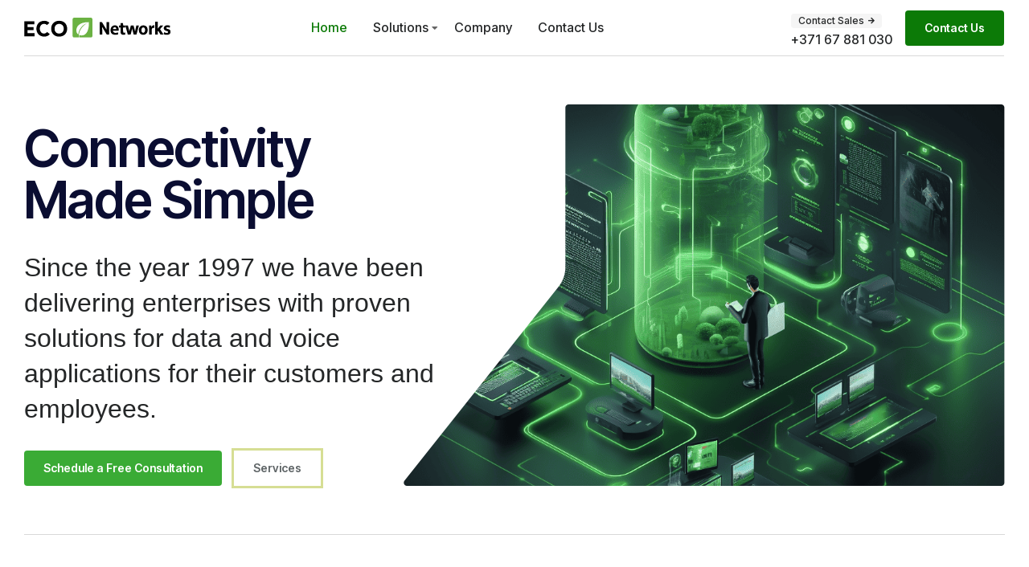

--- FILE ---
content_type: text/html; charset=UTF-8
request_url: https://econetworks.lv/
body_size: 297399
content:
<!DOCTYPE html>
<html lang="en-GB" class="no-js">

<head>
	<meta charset="UTF-8" />
	<meta http-equiv="X-UA-Compatible" content="IE=edge" />
	<meta name="viewport" content="width=device-width, initial-scale=1">
	<meta name="theme-color" content="">

	
	<style id="vamtam-theme-options">:root {--vamtam-default-bg-color:#fff;
--vamtam-default-line-color:rgba( var( --vamtam-accent-color-7-rgb ), 1 );
--vamtam-small-padding:20px;
--vamtam-horizontal-padding:50px;
--vamtam-vertical-padding:30px;
--vamtam-horizontal-padding-large:60px;
--vamtam-vertical-padding-large:60px;
--vamtam-no-border-link:none;
--vamtam-border-radius:0px;
--vamtam-border-radius-oval:0px;
--vamtam-border-radius-small:0px;
--vamtam-overlay-color:#000000;
--vamtam-overlay-color-hc:#ffffff;
--vamtam-box-outer-padding:60px;
--vamtam-body-link-regular:#242627;
--vamtam-body-link-visited:#242627;
--vamtam-body-link-hover:#00000099;
--vamtam-body-link-active:#00000099;
--vamtam-input-border-radius:4px 4px 4px 4px;
--vamtam-input-border-color:#00000026;
--vamtam-btn-text-color:#FFFFFF;
--vamtam-btn-hover-text-color:#FFFFFF;
--vamtam-btn-bg-color:#010ED0;
--vamtam-btn-hover-bg-color:#242627;
--vamtam-site-max-width:1280px;
--vamtam-primary-font-color:#00000099;
--vamtam-h1-color:#0A0D31;
--vamtam-h2-color:#0A0D31;
--vamtam-h3-color:#0A0D31;
--vamtam-h4-color:#0A0D31;
--vamtam-h5-color:#0A0D31;
--vamtam-h6-color:#0A0D31;
--vamtam-accent-color-1:#0C7A07;
--vamtam-accent-color-1-hc:#FFFFFF;
--vamtam-accent-color-1-rgb:12,122,7;
--vamtam-accent-color-2:#F5F5F5;
--vamtam-accent-color-2-hc:#000000;
--vamtam-accent-color-2-rgb:245,245,245;
--vamtam-accent-color-3:#5F6567;
--vamtam-accent-color-3-hc:#FFFFFF;
--vamtam-accent-color-3-rgb:95,101,103;
--vamtam-accent-color-4:#D6DE94;
--vamtam-accent-color-4-hc:#000000;
--vamtam-accent-color-4-rgb:214,222,148;
--vamtam-accent-color-5:#FFFFFF;
--vamtam-accent-color-5-hc:#000000;
--vamtam-accent-color-5-rgb:255,255,255;
--vamtam-accent-color-6:#242627;
--vamtam-accent-color-6-hc:#FFFFFF;
--vamtam-accent-color-6-rgb:36,38,39;
--vamtam-accent-color-7:#00000026;
--vamtam-accent-color-7-hc:#FFFFFF;
--vamtam-accent-color-7-rgb:0,0,0;
--vamtam-accent-color-8:#00000099;
--vamtam-accent-color-8-hc:#FFFFFF;
--vamtam-accent-color-8-rgb:0,0,0;
--vamtam-sticky-header-bg-color:#0C7A07;
--vamtam-primary-font-font-family:'Helvetica';
--vamtam-primary-font-font-weight:400;
--vamtam-primary-font-font-style:normal;
--vamtam-primary-font-transform:none;
--vamtam-primary-font-font-size-desktop:16px;
--vamtam-primary-font-font-size-tablet:16px;
--vamtam-primary-font-font-size-phone:16px;
--vamtam-primary-font-line-height-desktop:1.4em;
--vamtam-primary-font-line-height-tablet:1.4em;
--vamtam-primary-font-line-height-phone:1.5em;
--vamtam-primary-font-letter-spacing-tablet:0px;
--vamtam-primary-font-letter-spacing-phone:0px;
--vamtam-h1-font-family:'Inter Tight';
--vamtam-h1-font-weight:600;
--vamtam-h1-font-style:normal;
--vamtam-h1-transform:none;
--vamtam-h1-font-size-desktop:60px;
--vamtam-h1-font-size-tablet:35px;
--vamtam-h1-font-size-phone:30px;
--vamtam-h1-line-height-desktop:1em;
--vamtam-h1-line-height-tablet:1em;
--vamtam-h1-line-height-phone:1em;
--vamtam-h1-letter-spacing-desktop:-1px;
--vamtam-h1-letter-spacing-tablet:-1px;
--vamtam-h1-letter-spacing-phone:-1px;
--vamtam-h2-font-family:'Inter Tight';
--vamtam-h2-font-weight:700;
--vamtam-h2-font-style:normal;
--vamtam-h2-transform:none;
--vamtam-h2-font-size-desktop:48px;
--vamtam-h2-font-size-tablet:30px;
--vamtam-h2-font-size-phone:25px;
--vamtam-h2-line-height-desktop:1.2em;
--vamtam-h2-line-height-tablet:1.1em;
--vamtam-h2-line-height-phone:1.3em;
--vamtam-h2-letter-spacing-tablet:0px;
--vamtam-h2-letter-spacing-phone:0px;
--vamtam-h3-font-family:'Inter Tight';
--vamtam-h3-font-weight:600;
--vamtam-h3-font-style:normal;
--vamtam-h3-transform:none;
--vamtam-h3-font-size-desktop:30px;
--vamtam-h3-font-size-tablet:24px;
--vamtam-h3-font-size-phone:20px;
--vamtam-h3-line-height-desktop:1.2em;
--vamtam-h3-line-height-tablet:1.1em;
--vamtam-h3-line-height-phone:1.1em;
--vamtam-h3-letter-spacing-tablet:0px;
--vamtam-h3-letter-spacing-phone:0px;
--vamtam-h4-font-family:'Inter Tight';
--vamtam-h4-font-weight:600;
--vamtam-h4-font-style:normal;
--vamtam-h4-transform:none;
--vamtam-h4-font-size-desktop:24px;
--vamtam-h4-font-size-tablet:22px;
--vamtam-h4-font-size-phone:18px;
--vamtam-h4-line-height-desktop:1.3em;
--vamtam-h4-line-height-tablet:1.3em;
--vamtam-h4-line-height-phone:1.4em;
--vamtam-h4-letter-spacing-tablet:0px;
--vamtam-h4-letter-spacing-phone:0px;
--vamtam-h5-font-family:'Inter Tight';
--vamtam-h5-font-weight:600;
--vamtam-h5-font-style:normal;
--vamtam-h5-transform:none;
--vamtam-h5-font-size-desktop:20px;
--vamtam-h5-font-size-tablet:18px;
--vamtam-h5-font-size-phone:16px;
--vamtam-h5-line-height-desktop:1.3em;
--vamtam-h5-line-height-tablet:1.3em;
--vamtam-h5-line-height-phone:1.3em;
--vamtam-h5-letter-spacing-tablet:0px;
--vamtam-h5-letter-spacing-phone:0px;
--vamtam-h6-font-family:'Inter Tight';
--vamtam-h6-font-weight:600;
--vamtam-h6-font-style:normal;
--vamtam-h6-transform:none;
--vamtam-h6-font-size-desktop:16px;
--vamtam-h6-font-size-tablet:15px;
--vamtam-h6-font-size-phone:14px;
--vamtam-h6-line-height-desktop:1.6em;
--vamtam-h6-line-height-tablet:1em;
--vamtam-h6-line-height-phone:1em;
--vamtam-h6-letter-spacing-tablet:0px;
--vamtam-h6-letter-spacing-phone:0px;
--vamtam-icon-:;
--vamtam-loading-animation:url('https://econetworks.lv/wp-content/themes/tecnologia/vamtam/assets/images/loader-ring.gif');
}</style><meta name='robots' content='noindex, nofollow' />

	<!-- This site is optimized with the Yoast SEO plugin v21.4 - https://yoast.com/wordpress/plugins/seo/ -->
	<title>ECO Networks - Connectivity Made Simple - ECO Networks</title>
	<meta property="og:locale" content="en_GB" />
	<meta property="og:type" content="website" />
	<meta property="og:title" content="ECO Networks - Connectivity Made Simple - ECO Networks" />
	<meta property="og:description" content="Connectivity Made Simple Since the year 1997 we have been delivering enterprises with proven solutions for data and voice applications for their customers and employees. Schedule a Free Consultation Services 27 Years Proven Track Record 98 % Customer Satisfaction 135 + Direct Interconnects 180 + Countries Covered What we do International Carrier Services Carrier+ Exchange..." />
	<meta property="og:url" content="https://econetworks.lv/" />
	<meta property="og:site_name" content="ECO Networks" />
	<meta property="article:modified_time" content="2024-01-04T14:34:53+00:00" />
	<meta property="og:image" content="https://econetworks.lv/wp-content/uploads/2023/10/levdanov_hero_image_for_main_screen_for_telecommunication_compa_a2f28c91-334a-4e0c-b73d-ef4a1c0a78b0-1.png" />
	<meta name="twitter:card" content="summary_large_image" />
	<script type="application/ld+json" class="yoast-schema-graph">{"@context":"https://schema.org","@graph":[{"@type":"WebPage","@id":"https://econetworks.lv/","url":"https://econetworks.lv/","name":"ECO Networks - Connectivity Made Simple - ECO Networks","isPartOf":{"@id":"https://econetworks.lv/#website"},"about":{"@id":"https://econetworks.lv/#organization"},"primaryImageOfPage":{"@id":"https://econetworks.lv/#primaryimage"},"image":{"@id":"https://econetworks.lv/#primaryimage"},"thumbnailUrl":"https://econetworks.lv/wp-content/uploads/2023/10/levdanov_hero_image_for_main_screen_for_telecommunication_compa_a2f28c91-334a-4e0c-b73d-ef4a1c0a78b0-1.png","datePublished":"2023-03-09T13:19:37+00:00","dateModified":"2024-01-04T14:34:53+00:00","breadcrumb":{"@id":"https://econetworks.lv/#breadcrumb"},"inLanguage":"en-GB","potentialAction":[{"@type":"ReadAction","target":["https://econetworks.lv/"]}]},{"@type":"ImageObject","inLanguage":"en-GB","@id":"https://econetworks.lv/#primaryimage","url":"https://econetworks.lv/wp-content/uploads/2023/10/levdanov_hero_image_for_main_screen_for_telecommunication_compa_a2f28c91-334a-4e0c-b73d-ef4a1c0a78b0-1.png","contentUrl":"https://econetworks.lv/wp-content/uploads/2023/10/levdanov_hero_image_for_main_screen_for_telecommunication_compa_a2f28c91-334a-4e0c-b73d-ef4a1c0a78b0-1.png","width":1024,"height":1024},{"@type":"BreadcrumbList","@id":"https://econetworks.lv/#breadcrumb","itemListElement":[{"@type":"ListItem","position":1,"name":"Home"}]},{"@type":"WebSite","@id":"https://econetworks.lv/#website","url":"https://econetworks.lv/","name":"ECO Networks","description":"Connectivity Made Simple","publisher":{"@id":"https://econetworks.lv/#organization"},"potentialAction":[{"@type":"SearchAction","target":{"@type":"EntryPoint","urlTemplate":"https://econetworks.lv/?s={search_term_string}"},"query-input":"required name=search_term_string"}],"inLanguage":"en-GB"},{"@type":"Organization","@id":"https://econetworks.lv/#organization","name":"ECO Networks","url":"https://econetworks.lv/","logo":{"@type":"ImageObject","inLanguage":"en-GB","@id":"https://econetworks.lv/#/schema/logo/image/","url":"https://econetworks.lv/wp-content/uploads/2023/10/00-1.svg","contentUrl":"https://econetworks.lv/wp-content/uploads/2023/10/00-1.svg","width":1826,"height":243,"caption":"ECO Networks"},"image":{"@id":"https://econetworks.lv/#/schema/logo/image/"}}]}</script>
	<!-- / Yoast SEO plugin. -->


<link rel='dns-prefetch' href='//econetworks.site' />
<link rel="alternate" type="application/rss+xml" title="ECO Networks &raquo; Feed" href="https://econetworks.lv/feed/" />
<link rel="alternate" type="application/rss+xml" title="ECO Networks &raquo; Comments Feed" href="https://econetworks.lv/comments/feed/" />
<link rel="alternate" title="oEmbed (JSON)" type="application/json+oembed" href="https://econetworks.lv/wp-json/oembed/1.0/embed?url=https%3A%2F%2Feconetworks.lv%2F" />
<link rel="alternate" title="oEmbed (XML)" type="text/xml+oembed" href="https://econetworks.lv/wp-json/oembed/1.0/embed?url=https%3A%2F%2Feconetworks.lv%2F&#038;format=xml" />
<style id='wp-img-auto-sizes-contain-inline-css' type='text/css'>
img:is([sizes=auto i],[sizes^="auto," i]){contain-intrinsic-size:3000px 1500px}
/*# sourceURL=wp-img-auto-sizes-contain-inline-css */
</style>
<link rel='stylesheet' id='wp-block-library-css' href='https://econetworks.lv/wp-includes/css/dist/block-library/style.min.css' type='text/css' media='all' />
<style id='global-styles-inline-css' type='text/css'>
:root{--wp--preset--aspect-ratio--square: 1;--wp--preset--aspect-ratio--4-3: 4/3;--wp--preset--aspect-ratio--3-4: 3/4;--wp--preset--aspect-ratio--3-2: 3/2;--wp--preset--aspect-ratio--2-3: 2/3;--wp--preset--aspect-ratio--16-9: 16/9;--wp--preset--aspect-ratio--9-16: 9/16;--wp--preset--color--black: #000000;--wp--preset--color--cyan-bluish-gray: #abb8c3;--wp--preset--color--white: #ffffff;--wp--preset--color--pale-pink: #f78da7;--wp--preset--color--vivid-red: #cf2e2e;--wp--preset--color--luminous-vivid-orange: #ff6900;--wp--preset--color--luminous-vivid-amber: #fcb900;--wp--preset--color--light-green-cyan: #7bdcb5;--wp--preset--color--vivid-green-cyan: #00d084;--wp--preset--color--pale-cyan-blue: #8ed1fc;--wp--preset--color--vivid-cyan-blue: #0693e3;--wp--preset--color--vivid-purple: #9b51e0;--wp--preset--gradient--vivid-cyan-blue-to-vivid-purple: linear-gradient(135deg,rgb(6,147,227) 0%,rgb(155,81,224) 100%);--wp--preset--gradient--light-green-cyan-to-vivid-green-cyan: linear-gradient(135deg,rgb(122,220,180) 0%,rgb(0,208,130) 100%);--wp--preset--gradient--luminous-vivid-amber-to-luminous-vivid-orange: linear-gradient(135deg,rgb(252,185,0) 0%,rgb(255,105,0) 100%);--wp--preset--gradient--luminous-vivid-orange-to-vivid-red: linear-gradient(135deg,rgb(255,105,0) 0%,rgb(207,46,46) 100%);--wp--preset--gradient--very-light-gray-to-cyan-bluish-gray: linear-gradient(135deg,rgb(238,238,238) 0%,rgb(169,184,195) 100%);--wp--preset--gradient--cool-to-warm-spectrum: linear-gradient(135deg,rgb(74,234,220) 0%,rgb(151,120,209) 20%,rgb(207,42,186) 40%,rgb(238,44,130) 60%,rgb(251,105,98) 80%,rgb(254,248,76) 100%);--wp--preset--gradient--blush-light-purple: linear-gradient(135deg,rgb(255,206,236) 0%,rgb(152,150,240) 100%);--wp--preset--gradient--blush-bordeaux: linear-gradient(135deg,rgb(254,205,165) 0%,rgb(254,45,45) 50%,rgb(107,0,62) 100%);--wp--preset--gradient--luminous-dusk: linear-gradient(135deg,rgb(255,203,112) 0%,rgb(199,81,192) 50%,rgb(65,88,208) 100%);--wp--preset--gradient--pale-ocean: linear-gradient(135deg,rgb(255,245,203) 0%,rgb(182,227,212) 50%,rgb(51,167,181) 100%);--wp--preset--gradient--electric-grass: linear-gradient(135deg,rgb(202,248,128) 0%,rgb(113,206,126) 100%);--wp--preset--gradient--midnight: linear-gradient(135deg,rgb(2,3,129) 0%,rgb(40,116,252) 100%);--wp--preset--font-size--small: 13px;--wp--preset--font-size--medium: 20px;--wp--preset--font-size--large: 36px;--wp--preset--font-size--x-large: 42px;--wp--preset--spacing--20: 0.44rem;--wp--preset--spacing--30: 0.67rem;--wp--preset--spacing--40: 1rem;--wp--preset--spacing--50: 1.5rem;--wp--preset--spacing--60: 2.25rem;--wp--preset--spacing--70: 3.38rem;--wp--preset--spacing--80: 5.06rem;--wp--preset--shadow--natural: 6px 6px 9px rgba(0, 0, 0, 0.2);--wp--preset--shadow--deep: 12px 12px 50px rgba(0, 0, 0, 0.4);--wp--preset--shadow--sharp: 6px 6px 0px rgba(0, 0, 0, 0.2);--wp--preset--shadow--outlined: 6px 6px 0px -3px rgb(255, 255, 255), 6px 6px rgb(0, 0, 0);--wp--preset--shadow--crisp: 6px 6px 0px rgb(0, 0, 0);}:where(.is-layout-flex){gap: 0.5em;}:where(.is-layout-grid){gap: 0.5em;}body .is-layout-flex{display: flex;}.is-layout-flex{flex-wrap: wrap;align-items: center;}.is-layout-flex > :is(*, div){margin: 0;}body .is-layout-grid{display: grid;}.is-layout-grid > :is(*, div){margin: 0;}:where(.wp-block-columns.is-layout-flex){gap: 2em;}:where(.wp-block-columns.is-layout-grid){gap: 2em;}:where(.wp-block-post-template.is-layout-flex){gap: 1.25em;}:where(.wp-block-post-template.is-layout-grid){gap: 1.25em;}.has-black-color{color: var(--wp--preset--color--black) !important;}.has-cyan-bluish-gray-color{color: var(--wp--preset--color--cyan-bluish-gray) !important;}.has-white-color{color: var(--wp--preset--color--white) !important;}.has-pale-pink-color{color: var(--wp--preset--color--pale-pink) !important;}.has-vivid-red-color{color: var(--wp--preset--color--vivid-red) !important;}.has-luminous-vivid-orange-color{color: var(--wp--preset--color--luminous-vivid-orange) !important;}.has-luminous-vivid-amber-color{color: var(--wp--preset--color--luminous-vivid-amber) !important;}.has-light-green-cyan-color{color: var(--wp--preset--color--light-green-cyan) !important;}.has-vivid-green-cyan-color{color: var(--wp--preset--color--vivid-green-cyan) !important;}.has-pale-cyan-blue-color{color: var(--wp--preset--color--pale-cyan-blue) !important;}.has-vivid-cyan-blue-color{color: var(--wp--preset--color--vivid-cyan-blue) !important;}.has-vivid-purple-color{color: var(--wp--preset--color--vivid-purple) !important;}.has-black-background-color{background-color: var(--wp--preset--color--black) !important;}.has-cyan-bluish-gray-background-color{background-color: var(--wp--preset--color--cyan-bluish-gray) !important;}.has-white-background-color{background-color: var(--wp--preset--color--white) !important;}.has-pale-pink-background-color{background-color: var(--wp--preset--color--pale-pink) !important;}.has-vivid-red-background-color{background-color: var(--wp--preset--color--vivid-red) !important;}.has-luminous-vivid-orange-background-color{background-color: var(--wp--preset--color--luminous-vivid-orange) !important;}.has-luminous-vivid-amber-background-color{background-color: var(--wp--preset--color--luminous-vivid-amber) !important;}.has-light-green-cyan-background-color{background-color: var(--wp--preset--color--light-green-cyan) !important;}.has-vivid-green-cyan-background-color{background-color: var(--wp--preset--color--vivid-green-cyan) !important;}.has-pale-cyan-blue-background-color{background-color: var(--wp--preset--color--pale-cyan-blue) !important;}.has-vivid-cyan-blue-background-color{background-color: var(--wp--preset--color--vivid-cyan-blue) !important;}.has-vivid-purple-background-color{background-color: var(--wp--preset--color--vivid-purple) !important;}.has-black-border-color{border-color: var(--wp--preset--color--black) !important;}.has-cyan-bluish-gray-border-color{border-color: var(--wp--preset--color--cyan-bluish-gray) !important;}.has-white-border-color{border-color: var(--wp--preset--color--white) !important;}.has-pale-pink-border-color{border-color: var(--wp--preset--color--pale-pink) !important;}.has-vivid-red-border-color{border-color: var(--wp--preset--color--vivid-red) !important;}.has-luminous-vivid-orange-border-color{border-color: var(--wp--preset--color--luminous-vivid-orange) !important;}.has-luminous-vivid-amber-border-color{border-color: var(--wp--preset--color--luminous-vivid-amber) !important;}.has-light-green-cyan-border-color{border-color: var(--wp--preset--color--light-green-cyan) !important;}.has-vivid-green-cyan-border-color{border-color: var(--wp--preset--color--vivid-green-cyan) !important;}.has-pale-cyan-blue-border-color{border-color: var(--wp--preset--color--pale-cyan-blue) !important;}.has-vivid-cyan-blue-border-color{border-color: var(--wp--preset--color--vivid-cyan-blue) !important;}.has-vivid-purple-border-color{border-color: var(--wp--preset--color--vivid-purple) !important;}.has-vivid-cyan-blue-to-vivid-purple-gradient-background{background: var(--wp--preset--gradient--vivid-cyan-blue-to-vivid-purple) !important;}.has-light-green-cyan-to-vivid-green-cyan-gradient-background{background: var(--wp--preset--gradient--light-green-cyan-to-vivid-green-cyan) !important;}.has-luminous-vivid-amber-to-luminous-vivid-orange-gradient-background{background: var(--wp--preset--gradient--luminous-vivid-amber-to-luminous-vivid-orange) !important;}.has-luminous-vivid-orange-to-vivid-red-gradient-background{background: var(--wp--preset--gradient--luminous-vivid-orange-to-vivid-red) !important;}.has-very-light-gray-to-cyan-bluish-gray-gradient-background{background: var(--wp--preset--gradient--very-light-gray-to-cyan-bluish-gray) !important;}.has-cool-to-warm-spectrum-gradient-background{background: var(--wp--preset--gradient--cool-to-warm-spectrum) !important;}.has-blush-light-purple-gradient-background{background: var(--wp--preset--gradient--blush-light-purple) !important;}.has-blush-bordeaux-gradient-background{background: var(--wp--preset--gradient--blush-bordeaux) !important;}.has-luminous-dusk-gradient-background{background: var(--wp--preset--gradient--luminous-dusk) !important;}.has-pale-ocean-gradient-background{background: var(--wp--preset--gradient--pale-ocean) !important;}.has-electric-grass-gradient-background{background: var(--wp--preset--gradient--electric-grass) !important;}.has-midnight-gradient-background{background: var(--wp--preset--gradient--midnight) !important;}.has-small-font-size{font-size: var(--wp--preset--font-size--small) !important;}.has-medium-font-size{font-size: var(--wp--preset--font-size--medium) !important;}.has-large-font-size{font-size: var(--wp--preset--font-size--large) !important;}.has-x-large-font-size{font-size: var(--wp--preset--font-size--x-large) !important;}
/*# sourceURL=global-styles-inline-css */
</style>

<style id='classic-theme-styles-inline-css' type='text/css'>
/*! This file is auto-generated */
.wp-block-button__link{color:#fff;background-color:#32373c;border-radius:9999px;box-shadow:none;text-decoration:none;padding:calc(.667em + 2px) calc(1.333em + 2px);font-size:1.125em}.wp-block-file__button{background:#32373c;color:#fff;text-decoration:none}
/*# sourceURL=/wp-includes/css/classic-themes.min.css */
</style>
<link data-minify="1" rel='stylesheet' id='elementor-icons-css' href='https://econetworks.lv/wp-content/cache/min/1/wp-content/plugins/elementor/assets/lib/eicons/css/elementor-icons.min.css?ver=1698262920' type='text/css' media='all' />
<link rel='stylesheet' id='elementor-frontend-css' href='https://econetworks.lv/wp-content/plugins/elementor/assets/css/frontend-lite.min.css' type='text/css' media='all' />
<link data-minify="1" rel='stylesheet' id='swiper-css' href='https://econetworks.lv/wp-content/cache/min/1/wp-content/plugins/elementor/assets/lib/swiper/v8/css/swiper.min.css?ver=1698262920' type='text/css' media='all' />
<link rel='stylesheet' id='elementor-post-5-css' href='https://econetworks.lv/wp-content/uploads/elementor/css/post-5.css' type='text/css' media='all' />
<link rel='stylesheet' id='elementor-pro-css' href='https://econetworks.lv/wp-content/plugins/elementor-pro/assets/css/frontend-lite.min.css' type='text/css' media='all' />
<link data-minify="1" rel='stylesheet' id='elementor-icons-theme-icons-css' href='https://econetworks.lv/wp-content/cache/background-css/econetworks.lv/wp-content/cache/min/1/wp-content/uploads/2023/04/theme-icons/style-3.css?ver=1718827986&wpr_t=1768431105' type='text/css' media='all' />
<link data-minify="1" rel='stylesheet' id='font-awesome-5-all-css' href='https://econetworks.lv/wp-content/cache/min/1/wp-content/plugins/elementor/assets/lib/font-awesome/css/all.min.css?ver=1698262921' type='text/css' media='all' />
<link rel='stylesheet' id='font-awesome-4-shim-css' href='https://econetworks.lv/wp-content/plugins/elementor/assets/lib/font-awesome/css/v4-shims.min.css' type='text/css' media='all' />
<link rel='stylesheet' id='elementor-post-146-css' href='https://econetworks.lv/wp-content/cache/background-css/econetworks.lv/wp-content/uploads/elementor/css/post-146.css?wpr_t=1768431105' type='text/css' media='all' />
<link rel='stylesheet' id='elementor-post-171-css' href='https://econetworks.lv/wp-content/uploads/elementor/css/post-171.css' type='text/css' media='all' />
<link rel='stylesheet' id='elementor-post-1273-css' href='https://econetworks.lv/wp-content/cache/background-css/econetworks.lv/wp-content/uploads/elementor/css/post-1273.css?wpr_t=1768431105' type='text/css' media='all' />
<link rel='stylesheet' id='elementor-post-1607-css' href='https://econetworks.lv/wp-content/uploads/elementor/css/post-1607.css' type='text/css' media='all' />
<link rel='stylesheet' id='elementor-post-1450-css' href='https://econetworks.lv/wp-content/uploads/elementor/css/post-1450.css' type='text/css' media='all' />
<link data-minify="1" rel='stylesheet' id='vamtam-front-all-css' href='https://econetworks.lv/wp-content/cache/min/1/wp-content/themes/tecnologia/vamtam/assets/css/dist/elementor/elementor-all.css?ver=1698262921' type='text/css' media='all' />
<style id='vamtam-front-all-inline-css' type='text/css'>

			@font-face {
				font-family: 'icomoon';
				src: url(https://econetworks.lv/wp-content/themes/tecnologia/vamtam/assets/fonts/icons/icomoon.woff2) format('woff2'),
					 url( https://econetworks.lv/wp-content/themes/tecnologia/vamtam/assets/fonts/icons/icomoon.woff) format('woff'),
					 url(https://econetworks.lv/wp-content/themes/tecnologia/vamtam/assets/fonts/icons/icomoon.ttf) format('ttf');
				font-weight: normal;
				font-style: normal;
				font-display: swap;
			}
		
				@font-face {
					font-family: 'vamtam-theme';
					src: url(https://econetworks.lv/wp-content/themes/tecnologia/vamtam/assets/fonts/theme-icons/theme-icons.woff2) format('woff2'),
						url(https://econetworks.lv/wp-content/themes/tecnologia/vamtam/assets/fonts/theme-icons/theme-icons.woff) format('woff');
					font-weight: normal;
					font-style: normal;
					font-display: swap;
				}
			
/*# sourceURL=vamtam-front-all-inline-css */
</style>
<link rel='stylesheet' id='my-child-theme-style-css' href='https://econetworks.lv/wp-content/themes/tecnologia-child/style.css' type='text/css' media='all' />
<link rel='stylesheet' id='vamtam-theme-elementor-max-css' href='https://econetworks.lv/wp-content/themes/tecnologia/vamtam/assets/css/dist/elementor/responsive/elementor-max.css' type='text/css' media='(min-width: 1025px)' />
<link rel='stylesheet' id='vamtam-theme-elementor-below-max-css' href='https://econetworks.lv/wp-content/themes/tecnologia/vamtam/assets/css/dist/elementor/responsive/elementor-below-max.css' type='text/css' media='(max-width: 1024px)' />
<link rel='stylesheet' id='vamtam-theme-elementor-small-css' href='https://econetworks.lv/wp-content/themes/tecnologia/vamtam/assets/css/dist/elementor/responsive/elementor-small.css' type='text/css' media='(max-width: 767px)' />
<link rel='stylesheet' id='google-fonts-1-css' href='https://fonts.googleapis.com/css?family=Inter+Tight%3A100%2C100italic%2C200%2C200italic%2C300%2C300italic%2C400%2C400italic%2C500%2C500italic%2C600%2C600italic%2C700%2C700italic%2C800%2C800italic%2C900%2C900italic%7CInter%3A100%2C100italic%2C200%2C200italic%2C300%2C300italic%2C400%2C400italic%2C500%2C500italic%2C600%2C600italic%2C700%2C700italic%2C800%2C800italic%2C900%2C900italic&#038;display=swap' type='text/css' media='all' />
<link rel='stylesheet' id='elementor-icons-shared-0-css' href='https://econetworks.lv/wp-content/plugins/elementor/assets/lib/font-awesome/css/fontawesome.min.css' type='text/css' media='all' />
<link data-minify="1" rel='stylesheet' id='elementor-icons-fa-solid-css' href='https://econetworks.lv/wp-content/cache/min/1/wp-content/plugins/elementor/assets/lib/font-awesome/css/solid.min.css?ver=1698262921' type='text/css' media='all' />
<link data-minify="1" rel='stylesheet' id='elementor-icons-fa-brands-css' href='https://econetworks.lv/wp-content/cache/min/1/wp-content/plugins/elementor/assets/lib/font-awesome/css/brands.min.css?ver=1698262921' type='text/css' media='all' />
<link rel="preconnect" href="https://fonts.gstatic.com/" crossorigin><script type="text/javascript" src="https://econetworks.lv/wp-includes/js/jquery/jquery.min.js?ver=3.7.1" id="jquery-core-js" defer></script>
<script type="text/javascript" src="https://econetworks.lv/wp-includes/js/jquery/jquery-migrate.min.js?ver=3.4.1" id="jquery-migrate-js" defer></script>
<script type="text/javascript" src="https://econetworks.lv/wp-content/plugins/elementor/assets/lib/font-awesome/js/v4-shims.min.js?ver=3.16.4" id="font-awesome-4-shim-js" defer></script>
<link rel="https://api.w.org/" href="https://econetworks.lv/wp-json/" /><link rel="alternate" title="JSON" type="application/json" href="https://econetworks.lv/wp-json/wp/v2/pages/146" /><style>.pseudo-clearfy-link { color: #008acf; cursor: pointer;}.pseudo-clearfy-link:hover { text-decoration: none;}</style><meta name="generator" content="Elementor 3.16.4; features: e_dom_optimization, e_optimized_assets_loading, e_optimized_css_loading; settings: css_print_method-external, google_font-enabled, font_display-swap">
<link rel="icon" href="https://econetworks.lv/wp-content/uploads/2023/10/0.svg" sizes="32x32" />
<link rel="icon" href="https://econetworks.lv/wp-content/uploads/2023/10/0.svg" sizes="192x192" />
<link rel="apple-touch-icon" href="https://econetworks.lv/wp-content/uploads/2023/10/0.svg" />
<meta name="msapplication-TileImage" content="https://econetworks.lv/wp-content/uploads/2023/10/0.svg" />
<noscript><style id="rocket-lazyload-nojs-css">.rll-youtube-player, [data-lazy-src]{display:none !important;}</style></noscript><style id="wpforms-css-vars-root">
				:root {
					--wpforms-field-border-radius: 3px;
--wpforms-field-background-color: #ffffff;
--wpforms-field-border-color: rgba( 0, 0, 0, 0.25 );
--wpforms-field-text-color: rgba( 0, 0, 0, 0.7 );
--wpforms-label-color: rgba( 0, 0, 0, 0.85 );
--wpforms-label-sublabel-color: rgba( 0, 0, 0, 0.55 );
--wpforms-label-error-color: #d63637;
--wpforms-button-border-radius: 3px;
--wpforms-button-background-color: #066aab;
--wpforms-button-text-color: #ffffff;
--wpforms-field-size-input-height: 43px;
--wpforms-field-size-input-spacing: 15px;
--wpforms-field-size-font-size: 16px;
--wpforms-field-size-line-height: 19px;
--wpforms-field-size-padding-h: 14px;
--wpforms-field-size-checkbox-size: 16px;
--wpforms-field-size-sublabel-spacing: 5px;
--wpforms-field-size-icon-size: 1;
--wpforms-label-size-font-size: 16px;
--wpforms-label-size-line-height: 19px;
--wpforms-label-size-sublabel-font-size: 14px;
--wpforms-label-size-sublabel-line-height: 17px;
--wpforms-button-size-font-size: 17px;
--wpforms-button-size-height: 41px;
--wpforms-button-size-padding-h: 15px;
--wpforms-button-size-margin-top: 10px;

				}
			</style><link rel='stylesheet' id='elementor-post-247-css' href='https://econetworks.lv/wp-content/uploads/elementor/css/post-247.css' type='text/css' media='all' />
<link rel='stylesheet' id='elementor-post-311-css' href='https://econetworks.lv/wp-content/uploads/elementor/css/post-311.css' type='text/css' media='all' />
<link rel='stylesheet' id='elementor-post-867-css' href='https://econetworks.lv/wp-content/uploads/elementor/css/post-867.css' type='text/css' media='all' />
<link rel='stylesheet' id='elementor-post-2951-css' href='https://econetworks.lv/wp-content/uploads/elementor/css/post-2951.css' type='text/css' media='all' />
<link rel='stylesheet' id='elementor-post-645-css' href='https://econetworks.lv/wp-content/uploads/elementor/css/post-645.css' type='text/css' media='all' />
<link rel='stylesheet' id='elementor-post-741-css' href='https://econetworks.lv/wp-content/uploads/elementor/css/post-741.css' type='text/css' media='all' />
<link rel='stylesheet' id='elementor-post-1714-css' href='https://econetworks.lv/wp-content/uploads/elementor/css/post-1714.css' type='text/css' media='all' />
<link rel='stylesheet' id='elementor-post-1720-css' href='https://econetworks.lv/wp-content/uploads/elementor/css/post-1720.css' type='text/css' media='all' />
<link rel='stylesheet' id='e-animations-css' href='https://econetworks.lv/wp-content/plugins/elementor/assets/lib/animations/animations.min.css' type='text/css' media='all' />
<style id="wpr-lazyload-bg"></style><style id="wpr-lazyload-bg-exclusion"></style>
<noscript>
<style id="wpr-lazyload-bg-nostyle">:root{--wpr-bg-9416821c-0c08-4436-861c-3c5563a4acfc: url('https://therri.com/wp-content/uploads/2022/04/Lines.svg');}:root{--wpr-bg-e4c33d9f-1362-41cc-b8c1-cc2fbfc18c0a: url('https://therri.com/wp-content/uploads/2022/04/Lines.svg');}:root{--wpr-bg-e9e83179-bedc-49b0-9a12-bbfb669c06e8: url('https://therri.com/wp-content/uploads/2022/03/line-pattern.svg');}:root{--wpr-bg-3dde4d63-f6d6-4873-bd96-50756a7f6ec2: url('https://therri.com/wp-content/uploads/2022/03/logo-shape-1.svg');}:root{--wpr-bg-b0e6ee00-14ef-4a26-bdb3-e6732bedce0f: url('https://therri.com/wp-content/uploads/2022/03/services-bg.png');}:root{--wpr-bg-ce75c5cf-9f83-41fc-b05a-f6303639428b: url('https://econetworks.lv/wp-content/uploads/2023/03/shape-dots.svg');}:root{--wpr-bg-6fc521dc-7da3-4977-a867-75d939f86631: url('https://econetworks.lv/wp-content/uploads/2023/03/footer-dots.svg');}</style>
</noscript>
<script type="application/javascript">const rocket_pairs = [{"selector":"style id=\"elementor-post-8029\">.elementor-8029 .elementor-element.elementor-element-7bafc596>.elementor-background-overlay","style":":root{--wpr-bg-9416821c-0c08-4436-861c-3c5563a4acfc: url('https:\/\/therri.com\/wp-content\/uploads\/2022\/04\/Lines.svg');}","hash":"9416821c-0c08-4436-861c-3c5563a4acfc"},{"selector":"style>.elementor-8029 .elementor-element.elementor-element-7bafc596>.elementor-background-overlay","style":":root{--wpr-bg-e4c33d9f-1362-41cc-b8c1-cc2fbfc18c0a: url('https:\/\/therri.com\/wp-content\/uploads\/2022\/04\/Lines.svg');}","hash":"e4c33d9f-1362-41cc-b8c1-cc2fbfc18c0a"},{"selector":".elementor-7898 .elementor-element.elementor-element-382c9b8>.elementor-background-overlay","style":":root{--wpr-bg-e9e83179-bedc-49b0-9a12-bbfb669c06e8: url('https:\/\/therri.com\/wp-content\/uploads\/2022\/03\/line-pattern.svg');}","hash":"e9e83179-bedc-49b0-9a12-bbfb669c06e8"},{"selector":"style id=\"elementor-post-13\">.elementor-13 .elementor-element.elementor-element-3a8ce386:not(.elementor-motion-effects-element-type-background),.elementor-13 .elementor-element.elementor-element-3a8ce386>.elementor-motion-effects-container>.elementor-motion-effects-layer","style":":root{--wpr-bg-3dde4d63-f6d6-4873-bd96-50756a7f6ec2: url('https:\/\/therri.com\/wp-content\/uploads\/2022\/03\/logo-shape-1.svg');}","hash":"3dde4d63-f6d6-4873-bd96-50756a7f6ec2"},{"selector":".main-footer,.single-liquid-footer #lqd-site-content","style":":root{--wpr-bg-b0e6ee00-14ef-4a26-bdb3-e6732bedce0f: url('https:\/\/therri.com\/wp-content\/uploads\/2022\/03\/services-bg.png');}","hash":"b0e6ee00-14ef-4a26-bdb3-e6732bedce0f"},{"selector":".elementor-146 .elementor-element.elementor-element-cdbe00b:not(.elementor-motion-effects-element-type-background) > .elementor-widget-wrap, .elementor-146 .elementor-element.elementor-element-cdbe00b > .elementor-widget-wrap > .elementor-motion-effects-container > .elementor-motion-effects-layer","style":":root{--wpr-bg-ce75c5cf-9f83-41fc-b05a-f6303639428b: url('https:\/\/econetworks.lv\/wp-content\/uploads\/2023\/03\/shape-dots.svg');}","hash":"ce75c5cf-9f83-41fc-b05a-f6303639428b"},{"selector":".elementor-1273 .elementor-element.elementor-element-9f9047c:not(.elementor-motion-effects-element-type-background) > .elementor-widget-wrap, .elementor-1273 .elementor-element.elementor-element-9f9047c > .elementor-widget-wrap > .elementor-motion-effects-container > .elementor-motion-effects-layer","style":":root{--wpr-bg-6fc521dc-7da3-4977-a867-75d939f86631: url('https:\/\/econetworks.lv\/wp-content\/uploads\/2023\/03\/footer-dots.svg');}","hash":"6fc521dc-7da3-4977-a867-75d939f86631"}]; const rocket_excluded_pairs = [];</script></head>
<body data-rsssl=1 class="home wp-singular page-template-default page page-id-146 wp-custom-logo wp-embed-responsive wp-theme-tecnologia wp-child-theme-tecnologia-child full header-layout-logo-menu has-page-header no-middle-header responsive-layout vamtam-is-elementor elementor-active elementor-pro-active vamtam-wc-cart-empty wc-product-gallery-slider-active vamtam-font-smoothing layout-full elementor-default elementor-kit-5 elementor-page elementor-page-146">
	<div id="top"></div>
	
			<div data-elementor-type="header" data-elementor-id="171" class="elementor elementor-171 elementor-location-header" data-elementor-post-type="elementor_library">
								<section class="elementor-section elementor-top-section elementor-element elementor-element-a4f06a2 elementor-section-height-min-height elementor-section-items-stretch elementor-section-content-middle vamtam-sticky-header elementor-hidden-tablet elementor-hidden-mobile elementor-section-boxed elementor-section-height-default" data-id="a4f06a2" data-element_type="section" data-settings="{&quot;background_background&quot;:&quot;classic&quot;}">
						<div class="elementor-container elementor-column-gap-no">
					<div class="elementor-column elementor-col-25 elementor-top-column elementor-element elementor-element-eaca9c4" data-id="eaca9c4" data-element_type="column">
			<div class="elementor-widget-wrap elementor-element-populated">
								<div class="elementor-element elementor-element-2bb9fec elementor-widget elementor-widget-theme-site-logo elementor-widget-image" data-id="2bb9fec" data-element_type="widget" data-widget_type="theme-site-logo.default">
				<div class="elementor-widget-container">
			<style>/*! elementor - v3.16.0 - 20-09-2023 */
.elementor-widget-image{text-align:center}.elementor-widget-image a{display:inline-block}.elementor-widget-image a img[src$=".svg"]{width:48px}.elementor-widget-image img{vertical-align:middle;display:inline-block}</style>								<a href="https://econetworks.lv">
			<img width="1826" height="243" src="data:image/svg+xml,%3Csvg%20xmlns='http://www.w3.org/2000/svg'%20viewBox='0%200%201826%20243'%3E%3C/svg%3E" class="attachment-full size-full wp-image-988386" alt="" data-lazy-src="https://econetworks.lv/wp-content/uploads/2023/10/00-1.svg" /><noscript><img width="1826" height="243" src="https://econetworks.lv/wp-content/uploads/2023/10/00-1.svg" class="attachment-full size-full wp-image-988386" alt="" /></noscript>				</a>
											</div>
				</div>
					</div>
		</div>
				<div class="elementor-column elementor-col-50 elementor-top-column elementor-element elementor-element-f02d626" data-id="f02d626" data-element_type="column">
			<div class="elementor-widget-wrap elementor-element-populated">
								<div class="vamtam-has-theme-widget-styles elementor-element elementor-element-4677853 elementor-nav-menu__align-center vamtam-menu-indicator elementor-nav-menu--dropdown-tablet elementor-nav-menu__text-align-aside elementor-nav-menu--toggle elementor-nav-menu--burger vamtam-has-mobile-disable-scroll elementor-widget elementor-widget-nav-menu" data-id="4677853" data-element_type="widget" data-settings="{&quot;layout&quot;:&quot;horizontal&quot;,&quot;submenu_icon&quot;:{&quot;value&quot;:&quot;&lt;i class=\&quot;fas fa-caret-down\&quot;&gt;&lt;\/i&gt;&quot;,&quot;library&quot;:&quot;fa-solid&quot;},&quot;toggle&quot;:&quot;burger&quot;}" data-widget_type="nav-menu.default">
				<div class="elementor-widget-container">
			<link rel="stylesheet" href="https://econetworks.lv/wp-content/plugins/elementor-pro/assets/css/widget-nav-menu.min.css">			<nav class="elementor-nav-menu--main elementor-nav-menu__container elementor-nav-menu--layout-horizontal e--pointer-none">
				<ul id="menu-1-4677853" class="elementor-nav-menu"><li class="menu-item menu-item-type-post_type menu-item-object-page menu-item-home current-menu-item page_item page-item-146 current_page_item menu-item-9267"><a href="https://econetworks.lv/" aria-current="page" class="elementor-item elementor-item-active">Home</a></li>
<li class="mega-menu-solutions-it-services menu-item menu-item-type-post_type menu-item-object-page menu-item-9276"><a href="https://econetworks.lv/solutions/" class="elementor-item">Solutions</a></li>
<li class="menu-item menu-item-type-post_type menu-item-object-page menu-item-9277"><a href="https://econetworks.lv/about/" class="elementor-item">Company</a></li>
<li class="menu-item menu-item-type-post_type menu-item-object-page menu-item-9280"><a href="https://econetworks.lv/contact/" class="elementor-item">Contact Us</a></li>
</ul>			</nav>
					<div class="elementor-menu-toggle" role="button" tabindex="0" aria-label="Menu Toggle" aria-expanded="false">
			<i aria-hidden="true" role="presentation" class="elementor-menu-toggle__icon--open eicon-menu-bar"></i><i aria-hidden="true" role="presentation" class="elementor-menu-toggle__icon--close eicon-close"></i>			<span class="elementor-screen-only">Menu</span>
		</div>
					<nav class="elementor-nav-menu--dropdown elementor-nav-menu__container" aria-hidden="true">
				<ul id="menu-2-4677853" class="elementor-nav-menu"><li class="menu-item menu-item-type-post_type menu-item-object-page menu-item-home current-menu-item page_item page-item-146 current_page_item menu-item-9267"><a href="https://econetworks.lv/" aria-current="page" class="elementor-item elementor-item-active" tabindex="-1">Home</a></li>
<li class="mega-menu-solutions-it-services menu-item menu-item-type-post_type menu-item-object-page menu-item-9276"><a href="https://econetworks.lv/solutions/" class="elementor-item" tabindex="-1">Solutions</a></li>
<li class="menu-item menu-item-type-post_type menu-item-object-page menu-item-9277"><a href="https://econetworks.lv/about/" class="elementor-item" tabindex="-1">Company</a></li>
<li class="menu-item menu-item-type-post_type menu-item-object-page menu-item-9280"><a href="https://econetworks.lv/contact/" class="elementor-item" tabindex="-1">Contact Us</a></li>
</ul>			</nav>
				</div>
				</div>
					</div>
		</div>
				<div class="elementor-column elementor-col-25 elementor-top-column elementor-element elementor-element-7c8e819" data-id="7c8e819" data-element_type="column">
			<div class="elementor-widget-wrap elementor-element-populated">
								<div class="elementor-element elementor-element-b776f31 elementor-widget__width-initial elementor-widget-tablet__width-initial elementor-widget elementor-widget-template" data-id="b776f31" data-element_type="widget" data-widget_type="template.default">
				<div class="elementor-widget-container">
					<div class="elementor-template">
					<div data-elementor-type="section" data-elementor-id="247" class="elementor elementor-247 elementor-location-header" data-elementor-post-type="elementor_library">
								<section class="elementor-section elementor-top-section elementor-element elementor-element-b02c21f elementor-section-full_width elementor-section-height-default elementor-section-height-default" data-id="b02c21f" data-element_type="section">
						<div class="elementor-container elementor-column-gap-no">
					<div class="elementor-column elementor-col-100 elementor-top-column elementor-element elementor-element-72c3f1e" data-id="72c3f1e" data-element_type="column">
			<div class="elementor-widget-wrap elementor-element-populated">
								<div class="vamtam-has-theme-widget-styles elementor-element elementor-element-b206098 elementor-widget__width-inherit elementor-widget-tablet__width-initial elementor-widget elementor-widget-button" data-id="b206098" data-element_type="widget" data-widget_type="button.default">
				<div class="elementor-widget-container">
					<div class="elementor-button-wrapper">
			<a class="elementor-button elementor-button-link elementor-size-sm" href="https://econetworks.lv/client-support/">
						<span class="elementor-button-content-wrapper">
						<span class="elementor-button-icon elementor-align-icon-right">
				<i aria-hidden="true" class="fas fa-arrow-right"></i>			</span>
						<span class="elementor-button-text">Contact Sales</span>
		</span>
					</a>
		</div>
				</div>
				</div>
				<div class="vamtam-has-theme-widget-styles elementor-element elementor-element-af8e0b4 elementor-widget__width-inherit elementor-widget-tablet__width-initial elementor-align-left elementor-widget elementor-widget-button" data-id="af8e0b4" data-element_type="widget" data-widget_type="button.default">
				<div class="elementor-widget-container">
					<div class="elementor-button-wrapper">
			<a class="elementor-button elementor-button-link elementor-size-sm" href="tel:+371%2067%20881%20030">
						<span class="elementor-button-content-wrapper">
						<span class="elementor-button-text">+371 67 881 030</span>
		</span>
					</a>
		</div>
				</div>
				</div>
					</div>
		</div>
							</div>
		</section>
						</div>
				</div>
				</div>
				</div>
				<div class="vamtam-has-theme-widget-styles elementor-element elementor-element-2aa949c elementor-widget__width-auto elementor-align-right elementor-widget elementor-widget-button" data-id="2aa949c" data-element_type="widget" data-widget_type="button.default">
				<div class="elementor-widget-container">
					<div class="elementor-button-wrapper">
			<a class="elementor-button elementor-button-link elementor-size-sm" href="https://econetworks.lv/contact/">
						<span class="elementor-button-content-wrapper">
						<span class="elementor-button-text">Contact Us</span>
		</span>
					</a>
		</div>
				</div>
				</div>
					</div>
		</div>
							</div>
		</section>
				<section class="elementor-section elementor-top-section elementor-element elementor-element-a4f06a2 elementor-section-height-min-height elementor-section-items-stretch elementor-section-content-middle vamtam-sticky-header vamtam-sticky-header--spacer elementor-hidden-tablet elementor-hidden-mobile elementor-section-boxed elementor-section-height-default" data-id="a4f06a2" data-element_type="section" data-settings="{&quot;background_background&quot;:&quot;classic&quot;}">
						<div class="elementor-container elementor-column-gap-no">
					<div class="elementor-column elementor-col-25 elementor-top-column elementor-element elementor-element-eaca9c4" data-id="eaca9c4" data-element_type="column">
			<div class="elementor-widget-wrap elementor-element-populated">
								<div class="elementor-element elementor-element-2bb9fec elementor-widget elementor-widget-theme-site-logo elementor-widget-image" data-id="2bb9fec" data-element_type="widget" data-widget_type="theme-site-logo.default">
				<div class="elementor-widget-container">
											<a href="https://econetworks.lv">
			<img width="1826" height="243" src="data:image/svg+xml,%3Csvg%20xmlns='http://www.w3.org/2000/svg'%20viewBox='0%200%201826%20243'%3E%3C/svg%3E" class="attachment-full size-full wp-image-988386" alt="" data-lazy-src="https://econetworks.lv/wp-content/uploads/2023/10/00-1.svg" /><noscript><img width="1826" height="243" src="https://econetworks.lv/wp-content/uploads/2023/10/00-1.svg" class="attachment-full size-full wp-image-988386" alt="" /></noscript>				</a>
											</div>
				</div>
					</div>
		</div>
				<div class="elementor-column elementor-col-50 elementor-top-column elementor-element elementor-element-f02d626" data-id="f02d626" data-element_type="column">
			<div class="elementor-widget-wrap elementor-element-populated">
								<div class="vamtam-has-theme-widget-styles elementor-element elementor-element-4677853 elementor-nav-menu__align-center vamtam-menu-indicator elementor-nav-menu--dropdown-tablet elementor-nav-menu__text-align-aside elementor-nav-menu--toggle elementor-nav-menu--burger vamtam-has-mobile-disable-scroll elementor-widget elementor-widget-nav-menu" data-id="4677853" data-element_type="widget" data-settings="{&quot;layout&quot;:&quot;horizontal&quot;,&quot;submenu_icon&quot;:{&quot;value&quot;:&quot;&lt;i class=\&quot;fas fa-caret-down\&quot;&gt;&lt;\/i&gt;&quot;,&quot;library&quot;:&quot;fa-solid&quot;},&quot;toggle&quot;:&quot;burger&quot;}" data-widget_type="nav-menu.default">
				<div class="elementor-widget-container">
						<nav class="elementor-nav-menu--main elementor-nav-menu__container elementor-nav-menu--layout-horizontal e--pointer-none">
				<ul id="menu-3-4677853" class="elementor-nav-menu"><li class="menu-item menu-item-type-post_type menu-item-object-page menu-item-home current-menu-item page_item page-item-146 current_page_item menu-item-9267"><a href="https://econetworks.lv/" aria-current="page" class="elementor-item elementor-item-active">Home</a></li>
<li class="mega-menu-solutions-it-services menu-item menu-item-type-post_type menu-item-object-page menu-item-9276"><a href="https://econetworks.lv/solutions/" class="elementor-item">Solutions</a></li>
<li class="menu-item menu-item-type-post_type menu-item-object-page menu-item-9277"><a href="https://econetworks.lv/about/" class="elementor-item">Company</a></li>
<li class="menu-item menu-item-type-post_type menu-item-object-page menu-item-9280"><a href="https://econetworks.lv/contact/" class="elementor-item">Contact Us</a></li>
</ul>			</nav>
					<div class="elementor-menu-toggle" role="button" tabindex="0" aria-label="Menu Toggle" aria-expanded="false">
			<i aria-hidden="true" role="presentation" class="elementor-menu-toggle__icon--open eicon-menu-bar"></i><i aria-hidden="true" role="presentation" class="elementor-menu-toggle__icon--close eicon-close"></i>			<span class="elementor-screen-only">Menu</span>
		</div>
					<nav class="elementor-nav-menu--dropdown elementor-nav-menu__container" aria-hidden="true">
				<ul id="menu-4-4677853" class="elementor-nav-menu"><li class="menu-item menu-item-type-post_type menu-item-object-page menu-item-home current-menu-item page_item page-item-146 current_page_item menu-item-9267"><a href="https://econetworks.lv/" aria-current="page" class="elementor-item elementor-item-active" tabindex="-1">Home</a></li>
<li class="mega-menu-solutions-it-services menu-item menu-item-type-post_type menu-item-object-page menu-item-9276"><a href="https://econetworks.lv/solutions/" class="elementor-item" tabindex="-1">Solutions</a></li>
<li class="menu-item menu-item-type-post_type menu-item-object-page menu-item-9277"><a href="https://econetworks.lv/about/" class="elementor-item" tabindex="-1">Company</a></li>
<li class="menu-item menu-item-type-post_type menu-item-object-page menu-item-9280"><a href="https://econetworks.lv/contact/" class="elementor-item" tabindex="-1">Contact Us</a></li>
</ul>			</nav>
				</div>
				</div>
					</div>
		</div>
				<div class="elementor-column elementor-col-25 elementor-top-column elementor-element elementor-element-7c8e819" data-id="7c8e819" data-element_type="column">
			<div class="elementor-widget-wrap elementor-element-populated">
								<div class="elementor-element elementor-element-b776f31 elementor-widget__width-initial elementor-widget-tablet__width-initial elementor-widget elementor-widget-template" data-id="b776f31" data-element_type="widget" data-widget_type="template.default">
				<div class="elementor-widget-container">
					<div class="elementor-template">
					<div data-elementor-type="section" data-elementor-id="247" class="elementor elementor-247 elementor-location-header" data-elementor-post-type="elementor_library">
								<section class="elementor-section elementor-top-section elementor-element elementor-element-b02c21f elementor-section-full_width elementor-section-height-default elementor-section-height-default" data-id="b02c21f" data-element_type="section">
						<div class="elementor-container elementor-column-gap-no">
					<div class="elementor-column elementor-col-100 elementor-top-column elementor-element elementor-element-72c3f1e" data-id="72c3f1e" data-element_type="column">
			<div class="elementor-widget-wrap elementor-element-populated">
								<div class="vamtam-has-theme-widget-styles elementor-element elementor-element-b206098 elementor-widget__width-inherit elementor-widget-tablet__width-initial elementor-widget elementor-widget-button" data-id="b206098" data-element_type="widget" data-widget_type="button.default">
				<div class="elementor-widget-container">
					<div class="elementor-button-wrapper">
			<a class="elementor-button elementor-button-link elementor-size-sm" href="https://econetworks.lv/client-support/">
						<span class="elementor-button-content-wrapper">
						<span class="elementor-button-icon elementor-align-icon-right">
				<i aria-hidden="true" class="fas fa-arrow-right"></i>			</span>
						<span class="elementor-button-text">Contact Sales</span>
		</span>
					</a>
		</div>
				</div>
				</div>
				<div class="vamtam-has-theme-widget-styles elementor-element elementor-element-af8e0b4 elementor-widget__width-inherit elementor-widget-tablet__width-initial elementor-align-left elementor-widget elementor-widget-button" data-id="af8e0b4" data-element_type="widget" data-widget_type="button.default">
				<div class="elementor-widget-container">
					<div class="elementor-button-wrapper">
			<a class="elementor-button elementor-button-link elementor-size-sm" href="tel:+371%2067%20881%20030">
						<span class="elementor-button-content-wrapper">
						<span class="elementor-button-text">+371 67 881 030</span>
		</span>
					</a>
		</div>
				</div>
				</div>
					</div>
		</div>
							</div>
		</section>
						</div>
				</div>
				</div>
				</div>
				<div class="vamtam-has-theme-widget-styles elementor-element elementor-element-2aa949c elementor-widget__width-auto elementor-align-right elementor-widget elementor-widget-button" data-id="2aa949c" data-element_type="widget" data-widget_type="button.default">
				<div class="elementor-widget-container">
					<div class="elementor-button-wrapper">
			<a class="elementor-button elementor-button-link elementor-size-sm" href="https://econetworks.lv/contact/">
						<span class="elementor-button-content-wrapper">
						<span class="elementor-button-text">Contact Us</span>
		</span>
					</a>
		</div>
				</div>
				</div>
					</div>
		</div>
							</div>
		</section>
				<section class="elementor-section elementor-top-section elementor-element elementor-element-478b422 elementor-section-height-min-height elementor-section-items-stretch elementor-section-content-middle elementor-hidden-desktop elementor-section-boxed elementor-section-height-default" data-id="478b422" data-element_type="section" data-settings="{&quot;background_background&quot;:&quot;classic&quot;,&quot;sticky&quot;:&quot;top&quot;,&quot;sticky_on&quot;:[&quot;desktop&quot;,&quot;tablet&quot;,&quot;mobile&quot;],&quot;sticky_offset&quot;:0,&quot;sticky_effects_offset&quot;:0}">
						<div class="elementor-container elementor-column-gap-no">
					<div class="elementor-column elementor-col-50 elementor-top-column elementor-element elementor-element-3edb061" data-id="3edb061" data-element_type="column">
			<div class="elementor-widget-wrap elementor-element-populated">
								<div class="elementor-element elementor-element-f214f91 elementor-widget elementor-widget-theme-site-logo elementor-widget-image" data-id="f214f91" data-element_type="widget" data-widget_type="theme-site-logo.default">
				<div class="elementor-widget-container">
											<a href="https://econetworks.lv">
			<img width="1826" height="243" src="data:image/svg+xml,%3Csvg%20xmlns='http://www.w3.org/2000/svg'%20viewBox='0%200%201826%20243'%3E%3C/svg%3E" class="attachment-full size-full wp-image-988386" alt="" data-lazy-src="https://econetworks.lv/wp-content/uploads/2023/10/00-1.svg" /><noscript><img width="1826" height="243" src="https://econetworks.lv/wp-content/uploads/2023/10/00-1.svg" class="attachment-full size-full wp-image-988386" alt="" /></noscript>				</a>
											</div>
				</div>
					</div>
		</div>
				<div class="elementor-column elementor-col-50 elementor-top-column elementor-element elementor-element-c343a46" data-id="c343a46" data-element_type="column">
			<div class="elementor-widget-wrap elementor-element-populated">
								<div class="elementor-element elementor-element-f8d1e80 elementor-widget__width-initial elementor-widget-tablet__width-initial elementor-hidden-mobile elementor-widget elementor-widget-template" data-id="f8d1e80" data-element_type="widget" data-widget_type="template.default">
				<div class="elementor-widget-container">
					<div class="elementor-template">
					<div data-elementor-type="section" data-elementor-id="247" class="elementor elementor-247 elementor-location-header" data-elementor-post-type="elementor_library">
								<section class="elementor-section elementor-top-section elementor-element elementor-element-b02c21f elementor-section-full_width elementor-section-height-default elementor-section-height-default" data-id="b02c21f" data-element_type="section">
						<div class="elementor-container elementor-column-gap-no">
					<div class="elementor-column elementor-col-100 elementor-top-column elementor-element elementor-element-72c3f1e" data-id="72c3f1e" data-element_type="column">
			<div class="elementor-widget-wrap elementor-element-populated">
								<div class="vamtam-has-theme-widget-styles elementor-element elementor-element-b206098 elementor-widget__width-inherit elementor-widget-tablet__width-initial elementor-widget elementor-widget-button" data-id="b206098" data-element_type="widget" data-widget_type="button.default">
				<div class="elementor-widget-container">
					<div class="elementor-button-wrapper">
			<a class="elementor-button elementor-button-link elementor-size-sm" href="https://econetworks.lv/client-support/">
						<span class="elementor-button-content-wrapper">
						<span class="elementor-button-icon elementor-align-icon-right">
				<i aria-hidden="true" class="fas fa-arrow-right"></i>			</span>
						<span class="elementor-button-text">Contact Sales</span>
		</span>
					</a>
		</div>
				</div>
				</div>
				<div class="vamtam-has-theme-widget-styles elementor-element elementor-element-af8e0b4 elementor-widget__width-inherit elementor-widget-tablet__width-initial elementor-align-left elementor-widget elementor-widget-button" data-id="af8e0b4" data-element_type="widget" data-widget_type="button.default">
				<div class="elementor-widget-container">
					<div class="elementor-button-wrapper">
			<a class="elementor-button elementor-button-link elementor-size-sm" href="tel:+371%2067%20881%20030">
						<span class="elementor-button-content-wrapper">
						<span class="elementor-button-text">+371 67 881 030</span>
		</span>
					</a>
		</div>
				</div>
				</div>
					</div>
		</div>
							</div>
		</section>
						</div>
				</div>
				</div>
				</div>
				<div class="vamtam-has-theme-widget-styles elementor-element elementor-element-975cdd0 elementor-widget__width-inherit elementor-align-right elementor-widget-tablet__width-auto elementor-widget elementor-widget-button" data-id="975cdd0" data-element_type="widget" data-widget_type="button.default">
				<div class="elementor-widget-container">
					<div class="elementor-button-wrapper">
			<a class="elementor-button elementor-button-link elementor-size-sm" href="https://econetworks.lv/contact/">
						<span class="elementor-button-content-wrapper">
						<span class="elementor-button-text">Contact Us</span>
		</span>
					</a>
		</div>
				</div>
				</div>
				<div class="vamtam-has-theme-widget-styles elementor-element elementor-element-2d2188f elementor-nav-menu__align-left elementor-widget__width-auto elementor-nav-menu--stretch vamtam-has-mobile-menu-max-height elementor-nav-menu--dropdown-tablet elementor-nav-menu__text-align-aside elementor-nav-menu--toggle elementor-nav-menu--burger vamtam-has-mobile-disable-scroll elementor-widget elementor-widget-nav-menu" data-id="2d2188f" data-element_type="widget" data-settings="{&quot;full_width&quot;:&quot;stretch&quot;,&quot;layout&quot;:&quot;horizontal&quot;,&quot;submenu_icon&quot;:{&quot;value&quot;:&quot;&lt;i class=\&quot;fas fa-caret-down\&quot;&gt;&lt;\/i&gt;&quot;,&quot;library&quot;:&quot;fa-solid&quot;},&quot;toggle&quot;:&quot;burger&quot;}" data-widget_type="nav-menu.default">
				<div class="elementor-widget-container">
						<nav class="elementor-nav-menu--main elementor-nav-menu__container elementor-nav-menu--layout-horizontal e--pointer-underline e--animation-fade">
				<ul id="menu-1-2d2188f" class="elementor-nav-menu"><li class="menu-item menu-item-type-post_type menu-item-object-page menu-item-home current-menu-item page_item page-item-146 current_page_item menu-item-9281"><a href="https://econetworks.lv/" aria-current="page" class="elementor-item elementor-item-active">Home</a></li>
<li class="menu-item menu-item-type-post_type menu-item-object-page menu-item-has-children menu-item-9333"><a href="https://econetworks.lv/solutions/" class="elementor-item">Solutions</a>
<ul class="sub-menu elementor-nav-menu--dropdown">
	<li class="menu-item menu-item-type-post_type menu-item-object-page menu-item-9282"><a href="https://econetworks.lv/solutions/service-1010/" class="elementor-sub-item">Service 1010</a></li>
	<li class="menu-item menu-item-type-post_type menu-item-object-page menu-item-9303"><a href="https://econetworks.lv/solutions/carrier-exchange/" class="elementor-sub-item">Carrier+ Exchange</a></li>
	<li class="menu-item menu-item-type-post_type menu-item-object-page menu-item-9287"><a href="https://econetworks.lv/solutions/value-added-services/" class="elementor-sub-item">Value Added Services</a></li>
	<li class="menu-item menu-item-type-post_type menu-item-object-page menu-item-9284"><a href="https://econetworks.lv/solutions/eco-networks-mobile/" class="elementor-sub-item">ECO Networks Mobile</a></li>
	<li class="menu-item menu-item-type-post_type menu-item-object-page menu-item-9285"><a href="https://econetworks.lv/solutions/virtual-office/" class="elementor-sub-item">Virtual Office</a></li>
	<li class="menu-item menu-item-type-post_type menu-item-object-page menu-item-9283"><a href="https://econetworks.lv/solutions/econ-teletrunk-services/" class="elementor-sub-item">ECON Teletrunk Services</a></li>
	<li class="menu-item menu-item-type-post_type menu-item-object-page menu-item-9286"><a href="https://econetworks.lv/solutions/public-telecom-network-interfaces/" class="elementor-sub-item">Public Telecom Network Interfaces</a></li>
	<li class="menu-item menu-item-type-post_type menu-item-object-page menu-item-9304"><a href="https://econetworks.lv/solutions/wholesale-messaging/" class="elementor-sub-item">Wholesale Messaging</a></li>
	<li class="menu-item menu-item-type-post_type menu-item-object-page menu-item-9305"><a href="https://econetworks.lv/solutions/roaming-services/" class="elementor-sub-item">Roaming Services</a></li>
	<li class="menu-item menu-item-type-post_type menu-item-object-page menu-item-9306"><a href="https://econetworks.lv/solutions/international-prs/" class="elementor-sub-item">International PRS</a></li>
</ul>
</li>
<li class="menu-item menu-item-type-post_type menu-item-object-page menu-item-9201"><a href="https://econetworks.lv/about/" class="elementor-item">Company</a></li>
<li class="menu-item menu-item-type-post_type menu-item-object-page menu-item-9309"><a href="https://econetworks.lv/client-support/" class="elementor-item">Client Support</a></li>
<li class="menu-item menu-item-type-post_type menu-item-object-page menu-item-9308"><a href="https://econetworks.lv/contact/" class="elementor-item">Contact</a></li>
<li class="menu-item menu-item-type-post_type menu-item-object-page menu-item-9200"><a href="https://econetworks.lv/contact/" class="elementor-item">Schedule a Consultation</a></li>
</ul>			</nav>
					<div class="elementor-menu-toggle" role="button" tabindex="0" aria-label="Menu Toggle" aria-expanded="false">
			<i aria-hidden="true" role="presentation" class="elementor-menu-toggle__icon--open eicon-menu-bar"></i><i aria-hidden="true" role="presentation" class="elementor-menu-toggle__icon--close eicon-close"></i>			<span class="elementor-screen-only">Menu</span>
		</div>
					<nav class="elementor-nav-menu--dropdown elementor-nav-menu__container" aria-hidden="true">
				<ul id="menu-2-2d2188f" class="elementor-nav-menu"><li class="menu-item menu-item-type-post_type menu-item-object-page menu-item-home current-menu-item page_item page-item-146 current_page_item menu-item-9281"><a href="https://econetworks.lv/" aria-current="page" class="elementor-item elementor-item-active" tabindex="-1">Home</a></li>
<li class="menu-item menu-item-type-post_type menu-item-object-page menu-item-has-children menu-item-9333"><a href="https://econetworks.lv/solutions/" class="elementor-item" tabindex="-1">Solutions</a>
<ul class="sub-menu elementor-nav-menu--dropdown">
	<li class="menu-item menu-item-type-post_type menu-item-object-page menu-item-9282"><a href="https://econetworks.lv/solutions/service-1010/" class="elementor-sub-item" tabindex="-1">Service 1010</a></li>
	<li class="menu-item menu-item-type-post_type menu-item-object-page menu-item-9303"><a href="https://econetworks.lv/solutions/carrier-exchange/" class="elementor-sub-item" tabindex="-1">Carrier+ Exchange</a></li>
	<li class="menu-item menu-item-type-post_type menu-item-object-page menu-item-9287"><a href="https://econetworks.lv/solutions/value-added-services/" class="elementor-sub-item" tabindex="-1">Value Added Services</a></li>
	<li class="menu-item menu-item-type-post_type menu-item-object-page menu-item-9284"><a href="https://econetworks.lv/solutions/eco-networks-mobile/" class="elementor-sub-item" tabindex="-1">ECO Networks Mobile</a></li>
	<li class="menu-item menu-item-type-post_type menu-item-object-page menu-item-9285"><a href="https://econetworks.lv/solutions/virtual-office/" class="elementor-sub-item" tabindex="-1">Virtual Office</a></li>
	<li class="menu-item menu-item-type-post_type menu-item-object-page menu-item-9283"><a href="https://econetworks.lv/solutions/econ-teletrunk-services/" class="elementor-sub-item" tabindex="-1">ECON Teletrunk Services</a></li>
	<li class="menu-item menu-item-type-post_type menu-item-object-page menu-item-9286"><a href="https://econetworks.lv/solutions/public-telecom-network-interfaces/" class="elementor-sub-item" tabindex="-1">Public Telecom Network Interfaces</a></li>
	<li class="menu-item menu-item-type-post_type menu-item-object-page menu-item-9304"><a href="https://econetworks.lv/solutions/wholesale-messaging/" class="elementor-sub-item" tabindex="-1">Wholesale Messaging</a></li>
	<li class="menu-item menu-item-type-post_type menu-item-object-page menu-item-9305"><a href="https://econetworks.lv/solutions/roaming-services/" class="elementor-sub-item" tabindex="-1">Roaming Services</a></li>
	<li class="menu-item menu-item-type-post_type menu-item-object-page menu-item-9306"><a href="https://econetworks.lv/solutions/international-prs/" class="elementor-sub-item" tabindex="-1">International PRS</a></li>
</ul>
</li>
<li class="menu-item menu-item-type-post_type menu-item-object-page menu-item-9201"><a href="https://econetworks.lv/about/" class="elementor-item" tabindex="-1">Company</a></li>
<li class="menu-item menu-item-type-post_type menu-item-object-page menu-item-9309"><a href="https://econetworks.lv/client-support/" class="elementor-item" tabindex="-1">Client Support</a></li>
<li class="menu-item menu-item-type-post_type menu-item-object-page menu-item-9308"><a href="https://econetworks.lv/contact/" class="elementor-item" tabindex="-1">Contact</a></li>
<li class="menu-item menu-item-type-post_type menu-item-object-page menu-item-9200"><a href="https://econetworks.lv/contact/" class="elementor-item" tabindex="-1">Schedule a Consultation</a></li>
</ul>			</nav>
				</div>
				</div>
					</div>
		</div>
							</div>
		</section>
						</div>
		
	<div id="page" class="main-container">
		<div id="main-content">
			
<div id="sub-header" class="layout-full elementor-page-title">
	<div class="meta-header" >
		
		<!-- Elementor `page-title` location -->
	</div>
</div>

						<div id="main" role="main" class="vamtam-main layout-full" >
				
				

				<div class="page-wrapper">
	
		
		<article id="post-146" class="full post-146 page type-page status-publish hentry">
					<div class="page-content clearfix the-content-parent">
						<div data-elementor-type="wp-page" data-elementor-id="146" class="elementor elementor-146" data-elementor-post-type="page">
									<section class="elementor-section elementor-top-section elementor-element elementor-element-cfde7a9 elementor-section-items-stretch elementor-section-content-bottom elementor-section-height-min-height elementor-section-boxed elementor-section-height-default" data-id="cfde7a9" data-element_type="section">
						<div class="elementor-container elementor-column-gap-no">
					<div class="elementor-column elementor-col-100 elementor-top-column elementor-element elementor-element-b9c3cc2" data-id="b9c3cc2" data-element_type="column">
			<div class="elementor-widget-wrap elementor-element-populated">
								<div class="elementor-element elementor-element-3d03f29 elementor-widget__width-initial elementor-widget-mobile__width-inherit elementor-invisible elementor-widget elementor-widget-heading" data-id="3d03f29" data-element_type="widget" data-settings="{&quot;_animation&quot;:&quot;fadeIn&quot;,&quot;_animation_tablet&quot;:&quot;none&quot;,&quot;_animation_delay&quot;:100}" data-widget_type="heading.default">
				<div class="elementor-widget-container">
			<style>/*! elementor - v3.16.0 - 20-09-2023 */
.elementor-heading-title{padding:0;margin:0;line-height:1}.elementor-widget-heading .elementor-heading-title[class*=elementor-size-]>a{color:inherit;font-size:inherit;line-height:inherit}.elementor-widget-heading .elementor-heading-title.elementor-size-small{font-size:15px}.elementor-widget-heading .elementor-heading-title.elementor-size-medium{font-size:19px}.elementor-widget-heading .elementor-heading-title.elementor-size-large{font-size:29px}.elementor-widget-heading .elementor-heading-title.elementor-size-xl{font-size:39px}.elementor-widget-heading .elementor-heading-title.elementor-size-xxl{font-size:59px}</style><h1 class="elementor-heading-title elementor-size-default">Connectivity <br>Made Simple</h1>		</div>
				</div>
				<div class="elementor-element elementor-element-0e2b671 elementor-widget__width-inherit elementor-widget-mobile__width-inherit elementor-invisible elementor-widget elementor-widget-heading" data-id="0e2b671" data-element_type="widget" data-settings="{&quot;_animation&quot;:&quot;fadeInUp&quot;,&quot;_animation_tablet&quot;:&quot;none&quot;,&quot;_animation_delay&quot;:300}" data-widget_type="heading.default">
				<div class="elementor-widget-container">
			<div class="elementor-heading-title elementor-size-default">Since the year 1997 we have been delivering enterprises with proven solutions for data and voice applications for their customers and employees.</div>		</div>
				</div>
				<div class="vamtam-has-theme-widget-styles elementor-element elementor-element-aee0413 elementor-widget__width-auto elementor-widget-mobile__width-inherit elementor-widget-tablet__width-auto elementor-invisible elementor-widget elementor-widget-button" data-id="aee0413" data-element_type="widget" data-settings="{&quot;_animation&quot;:&quot;fadeIn&quot;,&quot;_animation_tablet&quot;:&quot;none&quot;,&quot;_animation_delay&quot;:400}" data-widget_type="button.default">
				<div class="elementor-widget-container">
					<div class="elementor-button-wrapper">
			<a class="elementor-button elementor-button-link elementor-size-sm" href="#form">
						<span class="elementor-button-content-wrapper">
						<span class="elementor-button-text">Schedule a Free Consultation</span>
		</span>
					</a>
		</div>
				</div>
				</div>
				<div class="vamtam-has-theme-widget-styles elementor-element elementor-element-fae6b0b elementor-widget__width-auto elementor-widget-mobile__width-inherit elementor-invisible elementor-widget elementor-widget-button" data-id="fae6b0b" data-element_type="widget" data-settings="{&quot;_animation&quot;:&quot;fadeIn&quot;,&quot;_animation_tablet&quot;:&quot;none&quot;,&quot;_animation_delay&quot;:400}" data-widget_type="button.default">
				<div class="elementor-widget-container">
					<div class="elementor-button-wrapper">
			<a class="elementor-button elementor-button-link elementor-size-sm" href="https://econetworks.lv/solutions/">
						<span class="elementor-button-content-wrapper">
						<span class="elementor-button-text">Services </span>
		</span>
					</a>
		</div>
				</div>
				</div>
				<div class="elementor-element elementor-element-38546ad elementor-absolute elementor-widget elementor-widget-image" data-id="38546ad" data-element_type="widget" data-settings="{&quot;_position&quot;:&quot;absolute&quot;}" data-widget_type="image.default">
				<div class="elementor-widget-container">
															<img decoding="async" width="1024" height="1024" src="data:image/svg+xml,%3Csvg%20xmlns='http://www.w3.org/2000/svg'%20viewBox='0%200%201024%201024'%3E%3C/svg%3E" class="attachment-2048x2048 size-2048x2048 wp-image-988746" alt="ECO Networks - Connectivity Made Simple" data-lazy-srcset="https://econetworks.lv/wp-content/uploads/2023/10/levdanov_hero_image_for_main_screen_for_telecommunication_compa_a2f28c91-334a-4e0c-b73d-ef4a1c0a78b0-1.png 1024w, https://econetworks.lv/wp-content/uploads/2023/10/levdanov_hero_image_for_main_screen_for_telecommunication_compa_a2f28c91-334a-4e0c-b73d-ef4a1c0a78b0-1-300x300.png 300w, https://econetworks.lv/wp-content/uploads/2023/10/levdanov_hero_image_for_main_screen_for_telecommunication_compa_a2f28c91-334a-4e0c-b73d-ef4a1c0a78b0-1-150x150.png 150w, https://econetworks.lv/wp-content/uploads/2023/10/levdanov_hero_image_for_main_screen_for_telecommunication_compa_a2f28c91-334a-4e0c-b73d-ef4a1c0a78b0-1-768x768.png 768w" data-lazy-sizes="(max-width: 1024px) 100vw, 1024px" data-lazy-src="https://econetworks.lv/wp-content/uploads/2023/10/levdanov_hero_image_for_main_screen_for_telecommunication_compa_a2f28c91-334a-4e0c-b73d-ef4a1c0a78b0-1.png" /><noscript><img decoding="async" width="1024" height="1024" src="https://econetworks.lv/wp-content/uploads/2023/10/levdanov_hero_image_for_main_screen_for_telecommunication_compa_a2f28c91-334a-4e0c-b73d-ef4a1c0a78b0-1.png" class="attachment-2048x2048 size-2048x2048 wp-image-988746" alt="ECO Networks - Connectivity Made Simple" srcset="https://econetworks.lv/wp-content/uploads/2023/10/levdanov_hero_image_for_main_screen_for_telecommunication_compa_a2f28c91-334a-4e0c-b73d-ef4a1c0a78b0-1.png 1024w, https://econetworks.lv/wp-content/uploads/2023/10/levdanov_hero_image_for_main_screen_for_telecommunication_compa_a2f28c91-334a-4e0c-b73d-ef4a1c0a78b0-1-300x300.png 300w, https://econetworks.lv/wp-content/uploads/2023/10/levdanov_hero_image_for_main_screen_for_telecommunication_compa_a2f28c91-334a-4e0c-b73d-ef4a1c0a78b0-1-150x150.png 150w, https://econetworks.lv/wp-content/uploads/2023/10/levdanov_hero_image_for_main_screen_for_telecommunication_compa_a2f28c91-334a-4e0c-b73d-ef4a1c0a78b0-1-768x768.png 768w" sizes="(max-width: 1024px) 100vw, 1024px" /></noscript>															</div>
				</div>
					</div>
		</div>
							</div>
		</section>
				<section class="elementor-section elementor-top-section elementor-element elementor-element-1f4e98c elementor-section-boxed elementor-section-height-default elementor-section-height-default" data-id="1f4e98c" data-element_type="section">
						<div class="elementor-container elementor-column-gap-no">
					<div class="elementor-column elementor-col-100 elementor-top-column elementor-element elementor-element-7020a69" data-id="7020a69" data-element_type="column">
			<div class="elementor-widget-wrap elementor-element-populated">
								<div class="elementor-element elementor-element-1e79972 elementor-widget-divider--view-line elementor-widget elementor-widget-divider" data-id="1e79972" data-element_type="widget" data-widget_type="divider.default">
				<div class="elementor-widget-container">
			<style>/*! elementor - v3.16.0 - 20-09-2023 */
.elementor-widget-divider{--divider-border-style:none;--divider-border-width:1px;--divider-color:#0c0d0e;--divider-icon-size:20px;--divider-element-spacing:10px;--divider-pattern-height:24px;--divider-pattern-size:20px;--divider-pattern-url:none;--divider-pattern-repeat:repeat-x}.elementor-widget-divider .elementor-divider{display:flex}.elementor-widget-divider .elementor-divider__text{font-size:15px;line-height:1;max-width:95%}.elementor-widget-divider .elementor-divider__element{margin:0 var(--divider-element-spacing);flex-shrink:0}.elementor-widget-divider .elementor-icon{font-size:var(--divider-icon-size)}.elementor-widget-divider .elementor-divider-separator{display:flex;margin:0;direction:ltr}.elementor-widget-divider--view-line_icon .elementor-divider-separator,.elementor-widget-divider--view-line_text .elementor-divider-separator{align-items:center}.elementor-widget-divider--view-line_icon .elementor-divider-separator:after,.elementor-widget-divider--view-line_icon .elementor-divider-separator:before,.elementor-widget-divider--view-line_text .elementor-divider-separator:after,.elementor-widget-divider--view-line_text .elementor-divider-separator:before{display:block;content:"";border-bottom:0;flex-grow:1;border-top:var(--divider-border-width) var(--divider-border-style) var(--divider-color)}.elementor-widget-divider--element-align-left .elementor-divider .elementor-divider-separator>.elementor-divider__svg:first-of-type{flex-grow:0;flex-shrink:100}.elementor-widget-divider--element-align-left .elementor-divider-separator:before{content:none}.elementor-widget-divider--element-align-left .elementor-divider__element{margin-left:0}.elementor-widget-divider--element-align-right .elementor-divider .elementor-divider-separator>.elementor-divider__svg:last-of-type{flex-grow:0;flex-shrink:100}.elementor-widget-divider--element-align-right .elementor-divider-separator:after{content:none}.elementor-widget-divider--element-align-right .elementor-divider__element{margin-right:0}.elementor-widget-divider:not(.elementor-widget-divider--view-line_text):not(.elementor-widget-divider--view-line_icon) .elementor-divider-separator{border-top:var(--divider-border-width) var(--divider-border-style) var(--divider-color)}.elementor-widget-divider--separator-type-pattern{--divider-border-style:none}.elementor-widget-divider--separator-type-pattern.elementor-widget-divider--view-line .elementor-divider-separator,.elementor-widget-divider--separator-type-pattern:not(.elementor-widget-divider--view-line) .elementor-divider-separator:after,.elementor-widget-divider--separator-type-pattern:not(.elementor-widget-divider--view-line) .elementor-divider-separator:before,.elementor-widget-divider--separator-type-pattern:not([class*=elementor-widget-divider--view]) .elementor-divider-separator{width:100%;min-height:var(--divider-pattern-height);-webkit-mask-size:var(--divider-pattern-size) 100%;mask-size:var(--divider-pattern-size) 100%;-webkit-mask-repeat:var(--divider-pattern-repeat);mask-repeat:var(--divider-pattern-repeat);background-color:var(--divider-color);-webkit-mask-image:var(--divider-pattern-url);mask-image:var(--divider-pattern-url)}.elementor-widget-divider--no-spacing{--divider-pattern-size:auto}.elementor-widget-divider--bg-round{--divider-pattern-repeat:round}.rtl .elementor-widget-divider .elementor-divider__text{direction:rtl}.e-con-inner>.elementor-widget-divider,.e-con>.elementor-widget-divider{width:var(--container-widget-width,100%);--flex-grow:var(--container-widget-flex-grow)}</style>		<div class="elementor-divider">
			<span class="elementor-divider-separator">
						</span>
		</div>
				</div>
				</div>
					</div>
		</div>
							</div>
		</section>
				<section class="elementor-section elementor-top-section elementor-element elementor-element-4f198ee elementor-section-boxed elementor-section-height-default elementor-section-height-default" data-id="4f198ee" data-element_type="section">
						<div class="elementor-container elementor-column-gap-no">
					<div class="elementor-column elementor-col-20 elementor-top-column elementor-element elementor-element-9bb95a9" data-id="9bb95a9" data-element_type="column">
			<div class="elementor-widget-wrap elementor-element-populated">
								<div class="elementor-element elementor-element-4599492 elementor-widget elementor-widget-template" data-id="4599492" data-element_type="widget" data-widget_type="template.default">
				<div class="elementor-widget-container">
					<div class="elementor-template">
					<div data-elementor-type="section" data-elementor-id="311" class="elementor elementor-311" data-elementor-post-type="elementor_library">
								<section class="elementor-section elementor-top-section elementor-element elementor-element-9cf6194 elementor-section-full_width elementor-section-height-default elementor-section-height-default" data-id="9cf6194" data-element_type="section">
						<div class="elementor-container elementor-column-gap-no">
					<div class="elementor-column elementor-col-100 elementor-top-column elementor-element elementor-element-3795f7d" data-id="3795f7d" data-element_type="column">
			<div class="elementor-widget-wrap elementor-element-populated">
								<div class="elementor-element elementor-element-9106ea2 elementor-widget__width-initial elementor-widget elementor-widget-heading" data-id="9106ea2" data-element_type="widget" data-widget_type="heading.default">
				<div class="elementor-widget-container">
			<span class="elementor-heading-title elementor-size-default">Reviewed on</span>		</div>
				</div>
				<div class="elementor-element elementor-element-6813db6 elementor-widget__width-auto elementor--star-style-star_fontawesome elementor-widget elementor-widget-star-rating" data-id="6813db6" data-element_type="widget" data-widget_type="star-rating.default">
				<div class="elementor-widget-container">
			<style>/*! elementor - v3.16.0 - 20-09-2023 */
@charset "UTF-8";.elementor-star-rating{color:#ccd6df;font-family:eicons;display:inline-block}.elementor-star-rating i{display:inline-block;position:relative;font-style:normal;cursor:default}.elementor-star-rating i:before{content:"\e934";display:block;font-size:inherit;font-family:inherit;position:absolute;overflow:hidden;color:#f0ad4e;top:0;left:0}.elementor-star-rating .elementor-star-empty:before{content:none}.elementor-star-rating .elementor-star-1:before{width:10%}.elementor-star-rating .elementor-star-2:before{width:20%}.elementor-star-rating .elementor-star-3:before{width:30%}.elementor-star-rating .elementor-star-4:before{width:40%}.elementor-star-rating .elementor-star-5:before{width:50%}.elementor-star-rating .elementor-star-6:before{width:60%}.elementor-star-rating .elementor-star-7:before{width:70%}.elementor-star-rating .elementor-star-8:before{width:80%}.elementor-star-rating .elementor-star-9:before{width:90%}.elementor-star-rating__wrapper{display:flex;align-items:center}.elementor-star-rating__title{margin-right:10px}.elementor-star-rating--align-right .elementor-star-rating__wrapper{text-align:right;justify-content:flex-end}.elementor-star-rating--align-left .elementor-star-rating__wrapper{text-align:left;justify-content:flex-start}.elementor-star-rating--align-center .elementor-star-rating__wrapper{text-align:center;justify-content:center}.elementor-star-rating--align-justify .elementor-star-rating__title{margin-right:auto}@media (max-width:1024px){.elementor-star-rating-tablet--align-right .elementor-star-rating__wrapper{text-align:right;justify-content:flex-end}.elementor-star-rating-tablet--align-left .elementor-star-rating__wrapper{text-align:left;justify-content:flex-start}.elementor-star-rating-tablet--align-center .elementor-star-rating__wrapper{text-align:center;justify-content:center}.elementor-star-rating-tablet--align-justify .elementor-star-rating__title{margin-right:auto}}@media (max-width:767px){.elementor-star-rating-mobile--align-right .elementor-star-rating__wrapper{text-align:right;justify-content:flex-end}.elementor-star-rating-mobile--align-left .elementor-star-rating__wrapper{text-align:left;justify-content:flex-start}.elementor-star-rating-mobile--align-center .elementor-star-rating__wrapper{text-align:center;justify-content:center}.elementor-star-rating-mobile--align-justify .elementor-star-rating__title{margin-right:auto}}.last-star{letter-spacing:0}.elementor--star-style-star_unicode .elementor-star-rating{font-family:Arial,Helvetica,sans-serif}.elementor--star-style-star_unicode .elementor-star-rating i:not(.elementor-star-empty):before{content:"★"}</style>
		<div class="elementor-star-rating__wrapper">
						<div class="elementor-star-rating" title="5/5" itemtype="http://schema.org/Rating" itemscope="" itemprop="reviewRating"><i class="elementor-star-full">&#xE934;</i><i class="elementor-star-full">&#xE934;</i><i class="elementor-star-full">&#xE934;</i><i class="elementor-star-full">&#xE934;</i><i class="elementor-star-full">&#xE934;</i> <span itemprop="ratingValue" class="elementor-screen-only">5/5</span></div>		</div>
				</div>
				</div>
				<div class="elementor-element elementor-element-b1ac84e elementor-widget-divider--view-line elementor-widget elementor-widget-divider" data-id="b1ac84e" data-element_type="widget" data-widget_type="divider.default">
				<div class="elementor-widget-container">
					<div class="elementor-divider">
			<span class="elementor-divider-separator">
						</span>
		</div>
				</div>
				</div>
				<div class="elementor-element elementor-element-a41418a elementor-widget__width-initial elementor-widget elementor-widget-image" data-id="a41418a" data-element_type="widget" data-widget_type="image.default">
				<div class="elementor-widget-container">
																<a href="https://clutch.co/profile/red-key-solutions#summary" target="_blank">
							<img decoding="async" width="77" height="22" src="data:image/svg+xml,%3Csvg%20xmlns='http://www.w3.org/2000/svg'%20viewBox='0%200%2077%2022'%3E%3C/svg%3E" class="attachment-medium size-medium wp-image-348" alt="ECO Networks - Connectivity Made Simple" data-lazy-src="https://econetworks.lv/wp-content/uploads/2023/03/clutch-logo.svg" /><noscript><img decoding="async" width="77" height="22" src="https://econetworks.lv/wp-content/uploads/2023/03/clutch-logo.svg" class="attachment-medium size-medium wp-image-348" alt="ECO Networks - Connectivity Made Simple" /></noscript>								</a>
															</div>
				</div>
				<div class="elementor-element elementor-element-7ad2ade elementor-widget__width-auto elementor-widget elementor-widget-heading" data-id="7ad2ade" data-element_type="widget" data-widget_type="heading.default">
				<div class="elementor-widget-container">
			<span class="elementor-heading-title elementor-size-default"><a href="https://clutch.co/profile/red-key-solutions#summary" target="_blank">31 Reviews</a></span>		</div>
				</div>
					</div>
		</div>
							</div>
		</section>
						</div>
				</div>
				</div>
				</div>
					</div>
		</div>
				<div class="elementor-column elementor-col-20 elementor-top-column elementor-element elementor-element-6eb14b6" data-id="6eb14b6" data-element_type="column">
			<div class="elementor-widget-wrap elementor-element-populated">
								<div class="elementor-element elementor-element-9865cd6 elementor-widget__width-auto elementor-widget elementor-widget-heading" data-id="9865cd6" data-element_type="widget" data-widget_type="heading.default">
				<div class="elementor-widget-container">
			<span class="elementor-heading-title elementor-size-default">27</span>		</div>
				</div>
				<div class="elementor-element elementor-element-8446117 elementor-widget__width-initial elementor-absolute e-transform elementor-widget elementor-widget-spacer" data-id="8446117" data-element_type="widget" data-settings="{&quot;_position&quot;:&quot;absolute&quot;,&quot;_transform_rotateZ_effect&quot;:{&quot;unit&quot;:&quot;px&quot;,&quot;size&quot;:90,&quot;sizes&quot;:[]},&quot;_transform_rotateZ_effect_tablet&quot;:{&quot;unit&quot;:&quot;deg&quot;,&quot;size&quot;:&quot;&quot;,&quot;sizes&quot;:[]},&quot;_transform_rotateZ_effect_mobile&quot;:{&quot;unit&quot;:&quot;deg&quot;,&quot;size&quot;:&quot;&quot;,&quot;sizes&quot;:[]}}" data-widget_type="spacer.default">
				<div class="elementor-widget-container">
			<style>/*! elementor - v3.16.0 - 20-09-2023 */
.elementor-column .elementor-spacer-inner{height:var(--spacer-size)}.e-con{--container-widget-width:100%}.e-con-inner>.elementor-widget-spacer,.e-con>.elementor-widget-spacer{width:var(--container-widget-width,var(--spacer-size));--align-self:var(--container-widget-align-self,initial);--flex-shrink:0}.e-con-inner>.elementor-widget-spacer>.elementor-widget-container,.e-con>.elementor-widget-spacer>.elementor-widget-container{height:100%;width:100%}.e-con-inner>.elementor-widget-spacer>.elementor-widget-container>.elementor-spacer,.e-con>.elementor-widget-spacer>.elementor-widget-container>.elementor-spacer{height:100%}.e-con-inner>.elementor-widget-spacer>.elementor-widget-container>.elementor-spacer>.elementor-spacer-inner,.e-con>.elementor-widget-spacer>.elementor-widget-container>.elementor-spacer>.elementor-spacer-inner{height:var(--container-widget-height,var(--spacer-size))}.e-con-inner>.elementor-widget-spacer.elementor-widget-empty,.e-con>.elementor-widget-spacer.elementor-widget-empty{position:relative;min-height:22px;min-width:22px}.e-con-inner>.elementor-widget-spacer.elementor-widget-empty .elementor-widget-empty-icon,.e-con>.elementor-widget-spacer.elementor-widget-empty .elementor-widget-empty-icon{position:absolute;top:0;bottom:0;left:0;right:0;margin:auto;padding:0;width:22px;height:22px}</style>		<div class="elementor-spacer">
			<div class="elementor-spacer-inner"></div>
		</div>
				</div>
				</div>
				<div class="elementor-element elementor-element-41c3fb6 elementor-widget__width-auto elementor-widget elementor-widget-heading" data-id="41c3fb6" data-element_type="widget" data-widget_type="heading.default">
				<div class="elementor-widget-container">
			<span class="elementor-heading-title elementor-size-default">Years</span>		</div>
				</div>
				<div class="elementor-element elementor-element-307a0bd elementor-widget elementor-widget-text-editor" data-id="307a0bd" data-element_type="widget" data-widget_type="text-editor.default">
				<div class="elementor-widget-container">
			<style>/*! elementor - v3.16.0 - 20-09-2023 */
.elementor-widget-text-editor.elementor-drop-cap-view-stacked .elementor-drop-cap{background-color:#69727d;color:#fff}.elementor-widget-text-editor.elementor-drop-cap-view-framed .elementor-drop-cap{color:#69727d;border:3px solid;background-color:transparent}.elementor-widget-text-editor:not(.elementor-drop-cap-view-default) .elementor-drop-cap{margin-top:8px}.elementor-widget-text-editor:not(.elementor-drop-cap-view-default) .elementor-drop-cap-letter{width:1em;height:1em}.elementor-widget-text-editor .elementor-drop-cap{float:left;text-align:center;line-height:1;font-size:50px}.elementor-widget-text-editor .elementor-drop-cap-letter{display:inline-block}</style>				<p>Proven Track Record</p>						</div>
				</div>
					</div>
		</div>
				<div class="elementor-column elementor-col-20 elementor-top-column elementor-element elementor-element-71db7cb" data-id="71db7cb" data-element_type="column">
			<div class="elementor-widget-wrap elementor-element-populated">
								<div class="elementor-element elementor-element-2542b3d elementor-widget__width-auto elementor-widget elementor-widget-heading" data-id="2542b3d" data-element_type="widget" data-widget_type="heading.default">
				<div class="elementor-widget-container">
			<span class="elementor-heading-title elementor-size-default">98</span>		</div>
				</div>
				<div class="elementor-element elementor-element-132f0a8 elementor-widget__width-initial elementor-absolute e-transform elementor-widget elementor-widget-spacer" data-id="132f0a8" data-element_type="widget" data-settings="{&quot;_position&quot;:&quot;absolute&quot;,&quot;_transform_rotateZ_effect&quot;:{&quot;unit&quot;:&quot;px&quot;,&quot;size&quot;:90,&quot;sizes&quot;:[]},&quot;_transform_rotateZ_effect_tablet&quot;:{&quot;unit&quot;:&quot;deg&quot;,&quot;size&quot;:&quot;&quot;,&quot;sizes&quot;:[]},&quot;_transform_rotateZ_effect_mobile&quot;:{&quot;unit&quot;:&quot;deg&quot;,&quot;size&quot;:&quot;&quot;,&quot;sizes&quot;:[]}}" data-widget_type="spacer.default">
				<div class="elementor-widget-container">
					<div class="elementor-spacer">
			<div class="elementor-spacer-inner"></div>
		</div>
				</div>
				</div>
				<div class="elementor-element elementor-element-77816e8 elementor-widget__width-auto elementor-widget elementor-widget-heading" data-id="77816e8" data-element_type="widget" data-widget_type="heading.default">
				<div class="elementor-widget-container">
			<span class="elementor-heading-title elementor-size-default">%</span>		</div>
				</div>
				<div class="elementor-element elementor-element-c29c494 elementor-widget elementor-widget-text-editor" data-id="c29c494" data-element_type="widget" data-widget_type="text-editor.default">
				<div class="elementor-widget-container">
							<p>Customer Satisfaction</p>						</div>
				</div>
					</div>
		</div>
				<div class="elementor-column elementor-col-20 elementor-top-column elementor-element elementor-element-4db22da" data-id="4db22da" data-element_type="column">
			<div class="elementor-widget-wrap elementor-element-populated">
								<div class="elementor-element elementor-element-813ef52 elementor-widget__width-auto elementor-widget elementor-widget-heading" data-id="813ef52" data-element_type="widget" data-widget_type="heading.default">
				<div class="elementor-widget-container">
			<span class="elementor-heading-title elementor-size-default">135</span>		</div>
				</div>
				<div class="elementor-element elementor-element-3b2be3e elementor-widget__width-initial elementor-absolute e-transform elementor-widget elementor-widget-spacer" data-id="3b2be3e" data-element_type="widget" data-settings="{&quot;_position&quot;:&quot;absolute&quot;,&quot;_transform_rotateZ_effect&quot;:{&quot;unit&quot;:&quot;px&quot;,&quot;size&quot;:90,&quot;sizes&quot;:[]},&quot;_transform_rotateZ_effect_tablet&quot;:{&quot;unit&quot;:&quot;deg&quot;,&quot;size&quot;:&quot;&quot;,&quot;sizes&quot;:[]},&quot;_transform_rotateZ_effect_mobile&quot;:{&quot;unit&quot;:&quot;deg&quot;,&quot;size&quot;:&quot;&quot;,&quot;sizes&quot;:[]}}" data-widget_type="spacer.default">
				<div class="elementor-widget-container">
					<div class="elementor-spacer">
			<div class="elementor-spacer-inner"></div>
		</div>
				</div>
				</div>
				<div class="elementor-element elementor-element-6e7033a elementor-widget__width-auto elementor-widget elementor-widget-heading" data-id="6e7033a" data-element_type="widget" data-widget_type="heading.default">
				<div class="elementor-widget-container">
			<span class="elementor-heading-title elementor-size-default">+</span>		</div>
				</div>
				<div class="elementor-element elementor-element-9d4de59 elementor-widget elementor-widget-text-editor" data-id="9d4de59" data-element_type="widget" data-widget_type="text-editor.default">
				<div class="elementor-widget-container">
							<p>Direct Interconnects</p>						</div>
				</div>
					</div>
		</div>
				<div class="elementor-column elementor-col-20 elementor-top-column elementor-element elementor-element-a7e89df" data-id="a7e89df" data-element_type="column">
			<div class="elementor-widget-wrap elementor-element-populated">
								<div class="elementor-element elementor-element-94637fe elementor-widget__width-auto elementor-widget elementor-widget-heading" data-id="94637fe" data-element_type="widget" data-widget_type="heading.default">
				<div class="elementor-widget-container">
			<span class="elementor-heading-title elementor-size-default">180</span>		</div>
				</div>
				<div class="elementor-element elementor-element-fa7c2f9 elementor-widget__width-initial elementor-absolute e-transform elementor-widget elementor-widget-spacer" data-id="fa7c2f9" data-element_type="widget" data-settings="{&quot;_position&quot;:&quot;absolute&quot;,&quot;_transform_rotateZ_effect&quot;:{&quot;unit&quot;:&quot;px&quot;,&quot;size&quot;:90,&quot;sizes&quot;:[]},&quot;_transform_rotateZ_effect_tablet&quot;:{&quot;unit&quot;:&quot;deg&quot;,&quot;size&quot;:&quot;&quot;,&quot;sizes&quot;:[]},&quot;_transform_rotateZ_effect_mobile&quot;:{&quot;unit&quot;:&quot;deg&quot;,&quot;size&quot;:&quot;&quot;,&quot;sizes&quot;:[]}}" data-widget_type="spacer.default">
				<div class="elementor-widget-container">
					<div class="elementor-spacer">
			<div class="elementor-spacer-inner"></div>
		</div>
				</div>
				</div>
				<div class="elementor-element elementor-element-6b31220 elementor-widget__width-auto elementor-widget elementor-widget-heading" data-id="6b31220" data-element_type="widget" data-widget_type="heading.default">
				<div class="elementor-widget-container">
			<span class="elementor-heading-title elementor-size-default">+</span>		</div>
				</div>
				<div class="elementor-element elementor-element-0830b93 elementor-widget elementor-widget-text-editor" data-id="0830b93" data-element_type="widget" data-widget_type="text-editor.default">
				<div class="elementor-widget-container">
							<p>Countries Covered</p>						</div>
				</div>
					</div>
		</div>
							</div>
		</section>
				<section class="elementor-section elementor-top-section elementor-element elementor-element-a665968 elementor-section-boxed elementor-section-height-default elementor-section-height-default" data-id="a665968" data-element_type="section">
						<div class="elementor-container elementor-column-gap-no">
					<div class="elementor-column elementor-col-100 elementor-top-column elementor-element elementor-element-73213ce" data-id="73213ce" data-element_type="column" data-settings="{&quot;background_background&quot;:&quot;classic&quot;}">
			<div class="elementor-widget-wrap elementor-element-populated">
								<section class="elementor-section elementor-inner-section elementor-element elementor-element-a9d85b8 elementor-section-boxed elementor-section-height-default elementor-section-height-default" data-id="a9d85b8" data-element_type="section" data-settings="{&quot;background_motion_fx_devices&quot;:[]}">
						<div class="elementor-container elementor-column-gap-no">
					<div class="elementor-column elementor-col-100 elementor-inner-column elementor-element elementor-element-cdbe00b" data-id="cdbe00b" data-element_type="column" data-settings="{&quot;background_background&quot;:&quot;classic&quot;,&quot;background_motion_fx_motion_fx_scrolling&quot;:&quot;yes&quot;,&quot;background_motion_fx_translateY_effect&quot;:&quot;yes&quot;,&quot;background_motion_fx_translateY_speed&quot;:{&quot;unit&quot;:&quot;px&quot;,&quot;size&quot;:3,&quot;sizes&quot;:[]},&quot;background_motion_fx_devices&quot;:[&quot;desktop&quot;],&quot;background_motion_fx_translateY_affectedRange&quot;:{&quot;unit&quot;:&quot;%&quot;,&quot;size&quot;:&quot;&quot;,&quot;sizes&quot;:{&quot;start&quot;:0,&quot;end&quot;:100}}}">
			<div class="elementor-widget-wrap elementor-element-populated">
								<div class="elementor-element elementor-element-6092203 elementor-widget__width-auto elementor-widget elementor-widget-heading" data-id="6092203" data-element_type="widget" data-widget_type="heading.default">
				<div class="elementor-widget-container">
			<div class="elementor-heading-title elementor-size-default">What we do</div>		</div>
				</div>
				<div class="elementor-element elementor-element-b265099 elementor-widget elementor-widget-spacer" data-id="b265099" data-element_type="widget" data-widget_type="spacer.default">
				<div class="elementor-widget-container">
					<div class="elementor-spacer">
			<div class="elementor-spacer-inner"></div>
		</div>
				</div>
				</div>
				<div class="elementor-element elementor-element-90d2145 elementor-widget__width-initial elementor-widget elementor-widget-heading" data-id="90d2145" data-element_type="widget" data-widget_type="heading.default">
				<div class="elementor-widget-container">
			<h2 class="elementor-heading-title elementor-size-default">International Carrier Services</h2>		</div>
				</div>
					</div>
		</div>
							</div>
		</section>
					</div>
		</div>
							</div>
		</section>
				<section class="elementor-section elementor-top-section elementor-element elementor-element-5564304 elementor-section-boxed elementor-section-height-default elementor-section-height-default" data-id="5564304" data-element_type="section">
						<div class="elementor-container elementor-column-gap-no">
					<div class="elementor-column elementor-col-25 elementor-top-column elementor-element elementor-element-e0a9dab" data-id="e0a9dab" data-element_type="column">
			<div class="elementor-widget-wrap elementor-element-populated">
								<div class="elementor-element elementor-element-4a2b92b elementor-widget elementor-widget-image" data-id="4a2b92b" data-element_type="widget" data-widget_type="image.default">
				<div class="elementor-widget-container">
																<a href="https://econetworks.site/solutions/carrier-exchange/">
							<img decoding="async" width="100" height="100" src="data:image/svg+xml,%3Csvg%20xmlns='http://www.w3.org/2000/svg'%20viewBox='0%200%20100%20100'%3E%3C/svg%3E" class="attachment-medium size-medium wp-image-988393" alt="ECO Networks - Connectivity Made Simple" data-lazy-src="https://econetworks.lv/wp-content/uploads/2023/10/icons8-exchange-100.png" /><noscript><img decoding="async" width="100" height="100" src="https://econetworks.lv/wp-content/uploads/2023/10/icons8-exchange-100.png" class="attachment-medium size-medium wp-image-988393" alt="ECO Networks - Connectivity Made Simple" /></noscript>								</a>
															</div>
				</div>
				<div class="elementor-element elementor-element-1933672 elementor-widget elementor-widget-heading" data-id="1933672" data-element_type="widget" data-widget_type="heading.default">
				<div class="elementor-widget-container">
			<h4 class="elementor-heading-title elementor-size-default"><a href="https://econetworks.lv/solutions/carrier-exchange/">Carrier+ Exchange</a></h4>		</div>
				</div>
				<div class="elementor-element elementor-element-dcb3672 elementor-widget__width-initial elementor-widget-mobile__width-inherit elementor-widget-tablet__width-inherit elementor-widget elementor-widget-text-editor" data-id="dcb3672" data-element_type="widget" data-widget_type="text-editor.default">
				<div class="elementor-widget-container">
							<p>Carrier+ Exchange service offers industry leading features, carrier grade reliability and scalability.</p>						</div>
				</div>
					</div>
		</div>
				<div class="elementor-column elementor-col-25 elementor-top-column elementor-element elementor-element-520fd6c" data-id="520fd6c" data-element_type="column">
			<div class="elementor-widget-wrap elementor-element-populated">
								<div class="elementor-element elementor-element-37b5ba3 elementor-widget elementor-widget-image" data-id="37b5ba3" data-element_type="widget" data-widget_type="image.default">
				<div class="elementor-widget-container">
																<a href="https://econetworks.site/solutions/wholesale-messaging/">
							<img decoding="async" width="100" height="100" src="data:image/svg+xml,%3Csvg%20xmlns='http://www.w3.org/2000/svg'%20viewBox='0%200%20100%20100'%3E%3C/svg%3E" class="attachment-medium size-medium wp-image-988399" alt="ECO Networks - Connectivity Made Simple" data-lazy-src="https://econetworks.lv/wp-content/uploads/2023/10/icons8-sent-100.png" /><noscript><img decoding="async" width="100" height="100" src="https://econetworks.lv/wp-content/uploads/2023/10/icons8-sent-100.png" class="attachment-medium size-medium wp-image-988399" alt="ECO Networks - Connectivity Made Simple" /></noscript>								</a>
															</div>
				</div>
				<div class="elementor-element elementor-element-e4f7e24 elementor-widget elementor-widget-heading" data-id="e4f7e24" data-element_type="widget" data-widget_type="heading.default">
				<div class="elementor-widget-container">
			<h4 class="elementor-heading-title elementor-size-default"><a href="https://econetworks.lv/solutions/wholesale-messaging/">Wholesale Messaging</a></h4>		</div>
				</div>
				<div class="elementor-element elementor-element-b373d25 elementor-widget__width-initial elementor-widget-mobile__width-inherit elementor-widget-tablet__width-inherit elementor-widget elementor-widget-text-editor" data-id="b373d25" data-element_type="widget" data-widget_type="text-editor.default">
				<div class="elementor-widget-container">
							<p>A single interconnect solution offers you global messaging connectivity over a safe and reliable network.</p>						</div>
				</div>
					</div>
		</div>
				<div class="elementor-column elementor-col-25 elementor-top-column elementor-element elementor-element-e93172b" data-id="e93172b" data-element_type="column">
			<div class="elementor-widget-wrap elementor-element-populated">
								<div class="elementor-element elementor-element-05d6720 elementor-widget elementor-widget-image" data-id="05d6720" data-element_type="widget" data-widget_type="image.default">
				<div class="elementor-widget-container">
																<a href="https://econetworks.site/solutions/roaming-services/">
							<img decoding="async" width="100" height="100" src="data:image/svg+xml,%3Csvg%20xmlns='http://www.w3.org/2000/svg'%20viewBox='0%200%20100%20100'%3E%3C/svg%3E" class="attachment-medium size-medium wp-image-988397" alt="ECO Networks - Connectivity Made Simple" data-lazy-src="https://econetworks.lv/wp-content/uploads/2023/10/icons8-sim-card-100.png" /><noscript><img decoding="async" width="100" height="100" src="https://econetworks.lv/wp-content/uploads/2023/10/icons8-sim-card-100.png" class="attachment-medium size-medium wp-image-988397" alt="ECO Networks - Connectivity Made Simple" /></noscript>								</a>
															</div>
				</div>
				<div class="elementor-element elementor-element-4463599 elementor-widget elementor-widget-heading" data-id="4463599" data-element_type="widget" data-widget_type="heading.default">
				<div class="elementor-widget-container">
			<h4 class="elementor-heading-title elementor-size-default"><a href="https://econetworks.lv/solutions/roaming-services/">Roaming Services</a></h4>		</div>
				</div>
				<div class="elementor-element elementor-element-3b37a69 elementor-widget__width-initial elementor-widget-mobile__width-inherit elementor-widget-tablet__width-inherit elementor-widget elementor-widget-text-editor" data-id="3b37a69" data-element_type="widget" data-widget_type="text-editor.default">
				<div class="elementor-widget-container">
							<p>Roaming service increases the profitability of your data roaming business.</p>						</div>
				</div>
					</div>
		</div>
				<div class="elementor-column elementor-col-25 elementor-top-column elementor-element elementor-element-bf39a3c" data-id="bf39a3c" data-element_type="column">
			<div class="elementor-widget-wrap elementor-element-populated">
								<div class="elementor-element elementor-element-1307a3a elementor-widget elementor-widget-image" data-id="1307a3a" data-element_type="widget" data-widget_type="image.default">
				<div class="elementor-widget-container">
																<a href="https://econetworks.site/solutions/international-prs/">
							<img decoding="async" width="100" height="100" src="data:image/svg+xml,%3Csvg%20xmlns='http://www.w3.org/2000/svg'%20viewBox='0%200%20100%20100'%3E%3C/svg%3E" class="attachment-medium size-medium wp-image-988396" alt="ECO Networks - Connectivity Made Simple" data-lazy-src="https://econetworks.lv/wp-content/uploads/2023/10/icons8-premium-100.png" /><noscript><img decoding="async" width="100" height="100" src="https://econetworks.lv/wp-content/uploads/2023/10/icons8-premium-100.png" class="attachment-medium size-medium wp-image-988396" alt="ECO Networks - Connectivity Made Simple" /></noscript>								</a>
															</div>
				</div>
				<div class="elementor-element elementor-element-31c6a9a elementor-widget elementor-widget-heading" data-id="31c6a9a" data-element_type="widget" data-widget_type="heading.default">
				<div class="elementor-widget-container">
			<h4 class="elementor-heading-title elementor-size-default"><a href="https://econetworks.lv/solutions/international-prs/">International PRS</a></h4>		</div>
				</div>
				<div class="elementor-element elementor-element-252db53 elementor-widget__width-initial elementor-widget-mobile__width-inherit elementor-widget-tablet__width-inherit elementor-widget elementor-widget-text-editor" data-id="252db53" data-element_type="widget" data-widget_type="text-editor.default">
				<div class="elementor-widget-container">
							<p>We offer a complete range of Premium Rate Numbers, including geographic numbers, mobile numbers.</p>						</div>
				</div>
					</div>
		</div>
							</div>
		</section>
				<section class="elementor-section elementor-top-section elementor-element elementor-element-dcdb079 elementor-section-boxed elementor-section-height-default elementor-section-height-default" data-id="dcdb079" data-element_type="section">
						<div class="elementor-container elementor-column-gap-no">
					<div class="elementor-column elementor-col-100 elementor-top-column elementor-element elementor-element-90af185" data-id="90af185" data-element_type="column">
			<div class="elementor-widget-wrap elementor-element-populated">
								<div class="vamtam-has-theme-widget-styles elementor-element elementor-element-c52305e vamtam-has-underline-anim elementor-widget elementor-widget-button" data-id="c52305e" data-element_type="widget" data-widget_type="button.default">
				<div class="elementor-widget-container">
					<div class="elementor-button-wrapper">
			<a class="elementor-button elementor-button-link elementor-size-sm" href="https://econetworks.lv/about/">
						<span class="elementor-button-content-wrapper">
						<span class="elementor-button-text">About ECO Networks</span>
		</span>
					</a>
		</div>
				</div>
				</div>
					</div>
		</div>
							</div>
		</section>
				<section class="elementor-section elementor-top-section elementor-element elementor-element-d0d5a27 elementor-section-boxed elementor-section-height-default elementor-section-height-default" data-id="d0d5a27" data-element_type="section" data-settings="{&quot;background_background&quot;:&quot;gradient&quot;}">
							<div class="elementor-background-overlay"></div>
							<div class="elementor-container elementor-column-gap-no">
					<div class="elementor-column elementor-col-100 elementor-top-column elementor-element elementor-element-a83baf2" data-id="a83baf2" data-element_type="column">
			<div class="elementor-widget-wrap elementor-element-populated">
								<div class="elementor-element elementor-element-6d26402 elementor-widget__width-auto elementor-widget elementor-widget-heading" data-id="6d26402" data-element_type="widget" data-widget_type="heading.default">
				<div class="elementor-widget-container">
			<div class="elementor-heading-title elementor-size-default">WHAT WE DO</div>		</div>
				</div>
				<div class="elementor-element elementor-element-cae3941 elementor-widget elementor-widget-heading" data-id="cae3941" data-element_type="widget" data-widget_type="heading.default">
				<div class="elementor-widget-container">
			<h2 class="elementor-heading-title elementor-size-default">Residential Services</h2>		</div>
				</div>
				<section class="elementor-section elementor-inner-section elementor-element elementor-element-c3ec24c elementor-section-height-min-height elementor-section-boxed elementor-section-height-default" data-id="c3ec24c" data-element_type="section">
						<div class="elementor-container elementor-column-gap-no">
					<div class="elementor-column elementor-col-33 elementor-inner-column elementor-element elementor-element-3196127" data-id="3196127" data-element_type="column" data-settings="{&quot;background_background&quot;:&quot;classic&quot;}">
			<div class="elementor-widget-wrap elementor-element-populated">
								<div class="elementor-element elementor-element-fe24e76 elementor-cta--skin-classic elementor-animated-content elementor-bg-transform elementor-bg-transform-zoom-in elementor-widget elementor-widget-call-to-action" data-id="fe24e76" data-element_type="widget" data-widget_type="call-to-action.default">
				<div class="elementor-widget-container">
			<link rel="stylesheet" href="https://econetworks.lv/wp-content/plugins/elementor-pro/assets/css/widget-call-to-action.min.css">		<a class="elementor-cta" href="https://econetworks.lv/solutions/service-1010/">
							<div class="elementor-cta__content">
									<div class="elementor-content-item elementor-cta__content-item elementor-icon-wrapper elementor-cta__icon elementor-view-default">
						<div class="elementor-icon">
							<i aria-hidden="true" class="vamtamtheme- vamtam-theme-Managed"></i>						</div>
					</div>
				
									<h2 class="elementor-cta__title elementor-cta__content-item elementor-content-item">
						Service 1010					</h2>
				
									<div class="elementor-cta__description elementor-cta__content-item elementor-content-item">
						ECO Networks SIA has assigned 1010 Carrier Selection Code, or TeleBest on a local market.1010 Benefits: international calls, calls over the mobile network, calls over the fixed line network.					</div>
				
							</div>
						</a>
				</div>
				</div>
				<div class="vamtam-has-theme-widget-styles elementor-element elementor-element-1924b25 vamtam-has-underline-anim elementor-widget elementor-widget-button" data-id="1924b25" data-element_type="widget" data-widget_type="button.default">
				<div class="elementor-widget-container">
					<div class="elementor-button-wrapper">
			<a class="elementor-button elementor-button-link elementor-size-sm" href="https://econetworks.lv/solutions/service-1010/">
						<span class="elementor-button-content-wrapper">
						<span class="elementor-button-text">Learn more</span>
		</span>
					</a>
		</div>
				</div>
				</div>
					</div>
		</div>
				<div class="elementor-column elementor-col-33 elementor-inner-column elementor-element elementor-element-8494478" data-id="8494478" data-element_type="column" data-settings="{&quot;background_background&quot;:&quot;classic&quot;}">
			<div class="elementor-widget-wrap elementor-element-populated">
								<div class="elementor-element elementor-element-f575299 elementor-cta--skin-classic elementor-animated-content elementor-bg-transform elementor-bg-transform-zoom-in elementor-widget elementor-widget-call-to-action" data-id="f575299" data-element_type="widget" data-widget_type="call-to-action.default">
				<div class="elementor-widget-container">
					<a class="elementor-cta" href="https://econetworks.lv/solutions/econ-teletrunk-services/">
							<div class="elementor-cta__content">
									<div class="elementor-content-item elementor-cta__content-item elementor-icon-wrapper elementor-cta__icon elementor-view-default">
						<div class="elementor-icon">
							<i aria-hidden="true" class="vamtamtheme- vamtam-theme-Consulting"></i>						</div>
					</div>
				
									<h2 class="elementor-cta__title elementor-cta__content-item elementor-content-item">
						 ECON Teletrunk Services					</h2>
				
									<div class="elementor-cta__description elementor-cta__content-item elementor-content-item">
						ECO Networks Teletrunk (or ECON Teletrunk) is Session Initiation Protocol (os simply SIP) based service that is designed to replace traditional phone lines and trunks.					</div>
				
							</div>
						</a>
				</div>
				</div>
				<div class="vamtam-has-theme-widget-styles elementor-element elementor-element-bf5b083 vamtam-has-underline-anim elementor-widget elementor-widget-button" data-id="bf5b083" data-element_type="widget" data-widget_type="button.default">
				<div class="elementor-widget-container">
					<div class="elementor-button-wrapper">
			<a class="elementor-button elementor-button-link elementor-size-sm" href="https://econetworks.lv/solutions/econ-teletrunk-services/">
						<span class="elementor-button-content-wrapper">
						<span class="elementor-button-text">Learn more</span>
		</span>
					</a>
		</div>
				</div>
				</div>
					</div>
		</div>
				<div class="elementor-column elementor-col-33 elementor-inner-column elementor-element elementor-element-8795d9b" data-id="8795d9b" data-element_type="column" data-settings="{&quot;background_background&quot;:&quot;classic&quot;}">
			<div class="elementor-widget-wrap elementor-element-populated">
								<div class="elementor-element elementor-element-359189b elementor-cta--skin-classic elementor-animated-content elementor-bg-transform elementor-bg-transform-zoom-in elementor-widget elementor-widget-call-to-action" data-id="359189b" data-element_type="widget" data-widget_type="call-to-action.default">
				<div class="elementor-widget-container">
					<a class="elementor-cta" href="https://econetworks.lv/solutions/eco-networks-mobile/">
							<div class="elementor-cta__content">
									<div class="elementor-content-item elementor-cta__content-item elementor-icon-wrapper elementor-cta__icon elementor-view-default">
						<div class="elementor-icon">
							<i aria-hidden="true" class="vamtamtheme- vamtam-theme-Security"></i>						</div>
					</div>
				
									<h2 class="elementor-cta__title elementor-cta__content-item elementor-content-item">
						ECO Networks Mobile					</h2>
				
									<div class="elementor-cta__description elementor-cta__content-item elementor-content-item">
						With our Virtual Office service, ECO Networks SIA elevates your professional presence while providing your enterprise with the flexibility to operate from anywhere in the world. 					</div>
				
							</div>
						</a>
				</div>
				</div>
				<div class="vamtam-has-theme-widget-styles elementor-element elementor-element-162efc3 vamtam-has-underline-anim elementor-widget elementor-widget-button" data-id="162efc3" data-element_type="widget" data-widget_type="button.default">
				<div class="elementor-widget-container">
					<div class="elementor-button-wrapper">
			<a class="elementor-button elementor-button-link elementor-size-sm" href="https://econetworks.lv/solutions/eco-networks-mobile/">
						<span class="elementor-button-content-wrapper">
						<span class="elementor-button-text">Learn more</span>
		</span>
					</a>
		</div>
				</div>
				</div>
					</div>
		</div>
							</div>
		</section>
				<section class="elementor-section elementor-inner-section elementor-element elementor-element-8e19a7c elementor-section-height-min-height elementor-section-boxed elementor-section-height-default" data-id="8e19a7c" data-element_type="section">
						<div class="elementor-container elementor-column-gap-no">
					<div class="elementor-column elementor-col-33 elementor-inner-column elementor-element elementor-element-6f0f428" data-id="6f0f428" data-element_type="column" data-settings="{&quot;background_background&quot;:&quot;classic&quot;}">
			<div class="elementor-widget-wrap elementor-element-populated">
								<div class="elementor-element elementor-element-d234a50 elementor-cta--skin-classic elementor-animated-content elementor-bg-transform elementor-bg-transform-zoom-in elementor-widget elementor-widget-call-to-action" data-id="d234a50" data-element_type="widget" data-widget_type="call-to-action.default">
				<div class="elementor-widget-container">
					<a class="elementor-cta" href="https://econetworks.lv/solutions/virtual-office/">
							<div class="elementor-cta__content">
									<div class="elementor-content-item elementor-cta__content-item elementor-icon-wrapper elementor-cta__icon elementor-view-default">
						<div class="elementor-icon">
							<i aria-hidden="true" class="vamtamtheme- vamtam-theme-Web-development"></i>						</div>
					</div>
				
									<h2 class="elementor-cta__title elementor-cta__content-item elementor-content-item">
						Virtual Office					</h2>
				
									<div class="elementor-cta__description elementor-cta__content-item elementor-content-item">
						Our web development services can help you establish an impactful online presence and reach your target audience effectively.					</div>
				
							</div>
						</a>
				</div>
				</div>
				<div class="vamtam-has-theme-widget-styles elementor-element elementor-element-109f8be vamtam-has-underline-anim elementor-widget elementor-widget-button" data-id="109f8be" data-element_type="widget" data-widget_type="button.default">
				<div class="elementor-widget-container">
					<div class="elementor-button-wrapper">
			<a class="elementor-button elementor-button-link elementor-size-sm" href="https://econetworks.lv/solutions/virtual-office/">
						<span class="elementor-button-content-wrapper">
						<span class="elementor-button-text">Learn more</span>
		</span>
					</a>
		</div>
				</div>
				</div>
					</div>
		</div>
				<div class="elementor-column elementor-col-33 elementor-inner-column elementor-element elementor-element-78ef4bf" data-id="78ef4bf" data-element_type="column" data-settings="{&quot;background_background&quot;:&quot;classic&quot;}">
			<div class="elementor-widget-wrap elementor-element-populated">
								<div class="elementor-element elementor-element-925d791 elementor-cta--skin-classic elementor-animated-content elementor-bg-transform elementor-bg-transform-zoom-in elementor-widget elementor-widget-call-to-action" data-id="925d791" data-element_type="widget" data-widget_type="call-to-action.default">
				<div class="elementor-widget-container">
					<a class="elementor-cta" href="https://econetworks.lv/solutions/public-telecom-network-interfaces/">
							<div class="elementor-cta__content">
									<div class="elementor-content-item elementor-cta__content-item elementor-icon-wrapper elementor-cta__icon elementor-view-default">
						<div class="elementor-icon">
							<i aria-hidden="true" class="vamtamtheme- vamtam-theme-Mobile-development"></i>						</div>
					</div>
				
									<h2 class="elementor-cta__title elementor-cta__content-item elementor-content-item">
						Public Telecom Network Interfaces					</h2>
				
									<div class="elementor-cta__description elementor-cta__content-item elementor-content-item">
						In the intricate web of telecommunications, public telecom network interfaces stand as the linchpins that ensure seamless and efficient interconnectivity.					</div>
				
							</div>
						</a>
				</div>
				</div>
				<div class="vamtam-has-theme-widget-styles elementor-element elementor-element-87596c2 vamtam-has-underline-anim elementor-widget elementor-widget-button" data-id="87596c2" data-element_type="widget" data-widget_type="button.default">
				<div class="elementor-widget-container">
					<div class="elementor-button-wrapper">
			<a class="elementor-button elementor-button-link elementor-size-sm" href="https://econetworks.lv/solutions/public-telecom-network-interfaces/">
						<span class="elementor-button-content-wrapper">
						<span class="elementor-button-text">Learn more</span>
		</span>
					</a>
		</div>
				</div>
				</div>
					</div>
		</div>
				<div class="elementor-column elementor-col-33 elementor-inner-column elementor-element elementor-element-1732d97" data-id="1732d97" data-element_type="column" data-settings="{&quot;background_background&quot;:&quot;classic&quot;}">
			<div class="elementor-widget-wrap elementor-element-populated">
								<div class="elementor-element elementor-element-ad5bb05 elementor-cta--skin-classic elementor-animated-content elementor-bg-transform elementor-bg-transform-zoom-in elementor-widget elementor-widget-call-to-action" data-id="ad5bb05" data-element_type="widget" data-widget_type="call-to-action.default">
				<div class="elementor-widget-container">
					<a class="elementor-cta" href="https://econetworks.lv/solutions/value-added-services/">
							<div class="elementor-cta__content">
									<div class="elementor-content-item elementor-cta__content-item elementor-icon-wrapper elementor-cta__icon elementor-view-default">
						<div class="elementor-icon">
							<i aria-hidden="true" class="vamtamtheme- vamtam-theme-Cloud"></i>						</div>
					</div>
				
									<h2 class="elementor-cta__title elementor-cta__content-item elementor-content-item">
						Value Added Services					</h2>
				
									<div class="elementor-cta__description elementor-cta__content-item elementor-content-item">
						Value Added Services are
used to provide services
with an added value, rates
used are higher than usual
and a part of the paid
amount is forwarded to the
service provider.					</div>
				
							</div>
						</a>
				</div>
				</div>
				<div class="vamtam-has-theme-widget-styles elementor-element elementor-element-9c928ba vamtam-has-underline-anim elementor-widget elementor-widget-button" data-id="9c928ba" data-element_type="widget" data-widget_type="button.default">
				<div class="elementor-widget-container">
					<div class="elementor-button-wrapper">
			<a class="elementor-button elementor-button-link elementor-size-sm" href="https://econetworks.lv/solutions/value-added-services/">
						<span class="elementor-button-content-wrapper">
						<span class="elementor-button-text">Learn more</span>
		</span>
					</a>
		</div>
				</div>
				</div>
					</div>
		</div>
							</div>
		</section>
				<div class="vamtam-has-theme-widget-styles elementor-element elementor-element-319fee7 elementor-align-center elementor-widget elementor-widget-button" data-id="319fee7" data-element_type="widget" data-widget_type="button.default">
				<div class="elementor-widget-container">
					<div class="elementor-button-wrapper">
			<a class="elementor-button elementor-button-link elementor-size-sm" href="https://econetworks.lv/solutions/">
						<span class="elementor-button-content-wrapper">
						<span class="elementor-button-text">View All Solutions</span>
		</span>
					</a>
		</div>
				</div>
				</div>
					</div>
		</div>
							</div>
		</section>
				<section class="elementor-section elementor-top-section elementor-element elementor-element-34b17d4 elementor-section-boxed elementor-section-height-default elementor-section-height-default" data-id="34b17d4" data-element_type="section">
						<div class="elementor-container elementor-column-gap-no">
					<div class="elementor-column elementor-col-100 elementor-top-column elementor-element elementor-element-4b0614f" data-id="4b0614f" data-element_type="column">
			<div class="elementor-widget-wrap elementor-element-populated">
								<div class="elementor-element elementor-element-bfc8ba4 elementor-widget__width-auto elementor-widget elementor-widget-heading" data-id="bfc8ba4" data-element_type="widget" data-widget_type="heading.default">
				<div class="elementor-widget-container">
			<div class="elementor-heading-title elementor-size-default">HOW WE DO</div>		</div>
				</div>
				<div class="elementor-element elementor-element-1de06c5 elementor-widget elementor-widget-heading" data-id="1de06c5" data-element_type="widget" data-widget_type="heading.default">
				<div class="elementor-widget-container">
			<h2 class="elementor-heading-title elementor-size-default">Solving telecommunications  challenges in every industry, every day.</h2>		</div>
				</div>
				<div class="vamtam-has-theme-widget-styles elementor-element elementor-element-8492b4a elementor-position-left elementor-widget__width-initial elementor-widget-mobile__width-inherit vamtam-text-align-mobile-left elementor-vertical-align-middle elementor-widget elementor-widget-image-box" data-id="8492b4a" data-element_type="widget" data-widget_type="image-box.default">
				<div class="elementor-widget-container">
			<style>/*! elementor - v3.16.0 - 20-09-2023 */
.elementor-widget-image-box .elementor-image-box-content{width:100%}@media (min-width:768px){.elementor-widget-image-box.elementor-position-left .elementor-image-box-wrapper,.elementor-widget-image-box.elementor-position-right .elementor-image-box-wrapper{display:flex}.elementor-widget-image-box.elementor-position-right .elementor-image-box-wrapper{text-align:right;flex-direction:row-reverse}.elementor-widget-image-box.elementor-position-left .elementor-image-box-wrapper{text-align:left;flex-direction:row}.elementor-widget-image-box.elementor-position-top .elementor-image-box-img{margin:auto}.elementor-widget-image-box.elementor-vertical-align-top .elementor-image-box-wrapper{align-items:flex-start}.elementor-widget-image-box.elementor-vertical-align-middle .elementor-image-box-wrapper{align-items:center}.elementor-widget-image-box.elementor-vertical-align-bottom .elementor-image-box-wrapper{align-items:flex-end}}@media (max-width:767px){.elementor-widget-image-box .elementor-image-box-img{margin-left:auto!important;margin-right:auto!important;margin-bottom:15px}}.elementor-widget-image-box .elementor-image-box-img{display:inline-block}.elementor-widget-image-box .elementor-image-box-title a{color:inherit}.elementor-widget-image-box .elementor-image-box-wrapper{text-align:center}.elementor-widget-image-box .elementor-image-box-description{margin:0}</style><div class="elementor-image-box-wrapper"><figure class="elementor-image-box-img"><img decoding="async" width="100" height="100" src="data:image/svg+xml,%3Csvg%20xmlns='http://www.w3.org/2000/svg'%20viewBox='0%200%20100%20100'%3E%3C/svg%3E" class="attachment-medium size-medium wp-image-988417" alt="ECO Networks - Connectivity Made Simple" data-lazy-src="https://econetworks.lv/wp-content/uploads/2023/10/icons8-cloud-backup-restore-100.png" /><noscript><img decoding="async" width="100" height="100" src="https://econetworks.lv/wp-content/uploads/2023/10/icons8-cloud-backup-restore-100.png" class="attachment-medium size-medium wp-image-988417" alt="ECO Networks - Connectivity Made Simple" /></noscript></figure><div class="elementor-image-box-content"><h6 class="elementor-image-box-title">Global Connectivity</h6></div></div>		</div>
				</div>
				<div class="vamtam-has-theme-widget-styles elementor-element elementor-element-78565e8 elementor-position-left elementor-vertical-align-middle elementor-widget__width-initial vamtam-text-align-mobile-left elementor-widget-mobile__width-inherit vamtam-text-align-left elementor-widget elementor-widget-image-box" data-id="78565e8" data-element_type="widget" data-widget_type="image-box.default">
				<div class="elementor-widget-container">
			<div class="elementor-image-box-wrapper"><figure class="elementor-image-box-img"><img decoding="async" width="100" height="100" src="data:image/svg+xml,%3Csvg%20xmlns='http://www.w3.org/2000/svg'%20viewBox='0%200%20100%20100'%3E%3C/svg%3E" class="attachment-medium size-medium wp-image-988423" alt="ECO Networks - Connectivity Made Simple" data-lazy-src="https://econetworks.lv/wp-content/uploads/2023/10/icons8-grand-master-key-100.png" /><noscript><img decoding="async" width="100" height="100" src="https://econetworks.lv/wp-content/uploads/2023/10/icons8-grand-master-key-100.png" class="attachment-medium size-medium wp-image-988423" alt="ECO Networks - Connectivity Made Simple" /></noscript></figure><div class="elementor-image-box-content"><h6 class="elementor-image-box-title">Network Reliability</h6></div></div>		</div>
				</div>
				<div class="vamtam-has-theme-widget-styles elementor-element elementor-element-9c018eb elementor-position-left elementor-vertical-align-middle elementor-widget__width-initial vamtam-text-align-mobile-left elementor-widget-mobile__width-inherit elementor-widget elementor-widget-image-box" data-id="9c018eb" data-element_type="widget" data-widget_type="image-box.default">
				<div class="elementor-widget-container">
			<div class="elementor-image-box-wrapper"><figure class="elementor-image-box-img"><img decoding="async" width="100" height="100" src="data:image/svg+xml,%3Csvg%20xmlns='http://www.w3.org/2000/svg'%20viewBox='0%200%20100%20100'%3E%3C/svg%3E" class="attachment-medium size-medium wp-image-988421" alt="ECO Networks - Connectivity Made Simple" data-lazy-src="https://econetworks.lv/wp-content/uploads/2023/10/icons8-web-shield-100.png" /><noscript><img decoding="async" width="100" height="100" src="https://econetworks.lv/wp-content/uploads/2023/10/icons8-web-shield-100.png" class="attachment-medium size-medium wp-image-988421" alt="ECO Networks - Connectivity Made Simple" /></noscript></figure><div class="elementor-image-box-content"><h6 class="elementor-image-box-title">Data Security</h6></div></div>		</div>
				</div>
				<div class="vamtam-has-theme-widget-styles elementor-element elementor-element-b1e7994 elementor-position-left elementor-vertical-align-middle elementor-widget__width-initial vamtam-text-align-mobile-left elementor-widget-mobile__width-inherit elementor-widget elementor-widget-image-box" data-id="b1e7994" data-element_type="widget" data-widget_type="image-box.default">
				<div class="elementor-widget-container">
			<div class="elementor-image-box-wrapper"><figure class="elementor-image-box-img"><img decoding="async" width="100" height="100" src="data:image/svg+xml,%3Csvg%20xmlns='http://www.w3.org/2000/svg'%20viewBox='0%200%20100%20100'%3E%3C/svg%3E" class="attachment-medium size-medium wp-image-988418" alt="ECO Networks - Connectivity Made Simple" data-lazy-src="https://econetworks.lv/wp-content/uploads/2023/10/icons8-compliance-100.png" /><noscript><img decoding="async" width="100" height="100" src="https://econetworks.lv/wp-content/uploads/2023/10/icons8-compliance-100.png" class="attachment-medium size-medium wp-image-988418" alt="ECO Networks - Connectivity Made Simple" /></noscript></figure><div class="elementor-image-box-content"><h6 class="elementor-image-box-title">Compliance</h6></div></div>		</div>
				</div>
				<div class="vamtam-has-theme-widget-styles elementor-element elementor-element-4b4fc5e elementor-position-left elementor-widget__width-initial vamtam-text-align-mobile-left elementor-widget-mobile__width-inherit elementor-vertical-align-middle elementor-widget elementor-widget-image-box" data-id="4b4fc5e" data-element_type="widget" data-widget_type="image-box.default">
				<div class="elementor-widget-container">
			<div class="elementor-image-box-wrapper"><figure class="elementor-image-box-img"><img decoding="async" width="100" height="100" src="data:image/svg+xml,%3Csvg%20xmlns='http://www.w3.org/2000/svg'%20viewBox='0%200%20100%20100'%3E%3C/svg%3E" class="attachment-medium size-medium wp-image-988419" alt="ECO Networks - Connectivity Made Simple" data-lazy-src="https://econetworks.lv/wp-content/uploads/2023/10/icons8-invoice-100.png" /><noscript><img decoding="async" width="100" height="100" src="https://econetworks.lv/wp-content/uploads/2023/10/icons8-invoice-100.png" class="attachment-medium size-medium wp-image-988419" alt="ECO Networks - Connectivity Made Simple" /></noscript></figure><div class="elementor-image-box-content"><h6 class="elementor-image-box-title">Cost Management</h6></div></div>		</div>
				</div>
				<div class="vamtam-has-theme-widget-styles elementor-element elementor-element-2d15b3b elementor-position-left elementor-vertical-align-middle elementor-widget__width-initial vamtam-text-align-mobile-justify elementor-widget-mobile__width-inherit elementor-widget elementor-widget-image-box" data-id="2d15b3b" data-element_type="widget" data-widget_type="image-box.default">
				<div class="elementor-widget-container">
			<div class="elementor-image-box-wrapper"><figure class="elementor-image-box-img"><img decoding="async" width="100" height="100" src="data:image/svg+xml,%3Csvg%20xmlns='http://www.w3.org/2000/svg'%20viewBox='0%200%20100%20100'%3E%3C/svg%3E" class="attachment-medium size-medium wp-image-988416" alt="ECO Networks - Connectivity Made Simple" data-lazy-src="https://econetworks.lv/wp-content/uploads/2023/10/icons8-api-100.png" /><noscript><img decoding="async" width="100" height="100" src="https://econetworks.lv/wp-content/uploads/2023/10/icons8-api-100.png" class="attachment-medium size-medium wp-image-988416" alt="ECO Networks - Connectivity Made Simple" /></noscript></figure><div class="elementor-image-box-content"><h6 class="elementor-image-box-title">Integrations</h6></div></div>		</div>
				</div>
					</div>
		</div>
							</div>
		</section>
				<section class="elementor-section elementor-top-section elementor-element elementor-element-5f703b1 elementor-section-content-space-between elementor-section-boxed elementor-section-height-default elementor-section-height-default" data-id="5f703b1" data-element_type="section" data-settings="{&quot;background_background&quot;:&quot;classic&quot;}">
						<div class="elementor-container elementor-column-gap-no">
					<div class="elementor-column elementor-col-100 elementor-top-column elementor-element elementor-element-076a446" data-id="076a446" data-element_type="column">
			<div class="elementor-widget-wrap elementor-element-populated">
								<div class="elementor-element elementor-element-385e06c elementor-widget__width-auto elementor-widget elementor-widget-heading" data-id="385e06c" data-element_type="widget" data-widget_type="heading.default">
				<div class="elementor-widget-container">
			<div class="elementor-heading-title elementor-size-default">What we use</div>		</div>
				</div>
				<div class="elementor-element elementor-element-d2f053d elementor-widget elementor-widget-heading" data-id="d2f053d" data-element_type="widget" data-widget_type="heading.default">
				<div class="elementor-widget-container">
			<h2 class="elementor-heading-title elementor-size-default">Bringing the best telecommunications vendors to you.</h2>		</div>
				</div>
				<div class="elementor-element elementor-element-45c85bf elementor-widget elementor-widget-text-editor" data-id="45c85bf" data-element_type="widget" data-widget_type="text-editor.default">
				<div class="elementor-widget-container">
							<p>Working only with the best, to ensure the quality of our services, and to bring state of the art technology to those who need it.</p>						</div>
				</div>
					</div>
		</div>
							</div>
		</section>
				<section class="elementor-section elementor-top-section elementor-element elementor-element-3a1879c elementor-section-boxed elementor-section-height-default elementor-section-height-default" data-id="3a1879c" data-element_type="section" data-settings="{&quot;background_background&quot;:&quot;classic&quot;}">
						<div class="elementor-container elementor-column-gap-no">
					<div class="elementor-column elementor-col-100 elementor-top-column elementor-element elementor-element-f547d61" data-id="f547d61" data-element_type="column">
			<div class="elementor-widget-wrap elementor-element-populated">
								<div class="elementor-element elementor-element-070c6d9 elementor-widget__width-initial elementor-widget elementor-widget-heading" data-id="070c6d9" data-element_type="widget" data-widget_type="heading.default">
				<div class="elementor-widget-container">
			<h5 class="elementor-heading-title elementor-size-default">Vendors</h5>		</div>
				</div>
					</div>
		</div>
							</div>
		</section>
				<section class="elementor-section elementor-top-section elementor-element elementor-element-03fae4e elementor-section-full_width elementor-section-height-min-height elementor-section-items-stretch elementor-section-height-default" data-id="03fae4e" data-element_type="section" data-settings="{&quot;background_background&quot;:&quot;classic&quot;}">
							<div class="elementor-background-overlay"></div>
							<div class="elementor-container elementor-column-gap-no">
					<div class="elementor-column elementor-col-25 elementor-top-column elementor-element elementor-element-11ad142" data-id="11ad142" data-element_type="column" data-settings="{&quot;background_background&quot;:&quot;classic&quot;}">
			<div class="elementor-widget-wrap elementor-element-populated">
								<div class="elementor-element elementor-element-d5bb14d elementor-widget elementor-widget-spacer" data-id="d5bb14d" data-element_type="widget" data-widget_type="spacer.default">
				<div class="elementor-widget-container">
					<div class="elementor-spacer">
			<div class="elementor-spacer-inner"></div>
		</div>
				</div>
				</div>
					</div>
		</div>
				<div class="elementor-column elementor-col-25 elementor-top-column elementor-element elementor-element-847309a" data-id="847309a" data-element_type="column" data-settings="{&quot;background_background&quot;:&quot;classic&quot;}">
			<div class="elementor-widget-wrap elementor-element-populated">
								<div class="elementor-element elementor-element-e4ee71f elementor-widget elementor-widget-spacer" data-id="e4ee71f" data-element_type="widget" data-widget_type="spacer.default">
				<div class="elementor-widget-container">
					<div class="elementor-spacer">
			<div class="elementor-spacer-inner"></div>
		</div>
				</div>
				</div>
					</div>
		</div>
				<div class="elementor-column elementor-col-25 elementor-top-column elementor-element elementor-element-b53434e" data-id="b53434e" data-element_type="column" data-settings="{&quot;background_background&quot;:&quot;classic&quot;}">
			<div class="elementor-widget-wrap elementor-element-populated">
								<div class="elementor-element elementor-element-624e6f8 elementor-widget elementor-widget-spacer" data-id="624e6f8" data-element_type="widget" data-widget_type="spacer.default">
				<div class="elementor-widget-container">
					<div class="elementor-spacer">
			<div class="elementor-spacer-inner"></div>
		</div>
				</div>
				</div>
					</div>
		</div>
				<div class="elementor-column elementor-col-25 elementor-top-column elementor-element elementor-element-27e5e3e" data-id="27e5e3e" data-element_type="column" data-settings="{&quot;background_background&quot;:&quot;classic&quot;}">
			<div class="elementor-widget-wrap elementor-element-populated">
								<div class="elementor-element elementor-element-32dc359 elementor-widget elementor-widget-spacer" data-id="32dc359" data-element_type="widget" data-widget_type="spacer.default">
				<div class="elementor-widget-container">
					<div class="elementor-spacer">
			<div class="elementor-spacer-inner"></div>
		</div>
				</div>
				</div>
					</div>
		</div>
							</div>
		</section>
				<section class="elementor-section elementor-top-section elementor-element elementor-element-47d9ab3 elementor-section-boxed elementor-section-height-default elementor-section-height-default" data-id="47d9ab3" data-element_type="section" data-settings="{&quot;background_background&quot;:&quot;classic&quot;}">
						<div class="elementor-container elementor-column-gap-no">
					<div class="elementor-column elementor-col-100 elementor-top-column elementor-element elementor-element-d076d0d" data-id="d076d0d" data-element_type="column" data-settings="{&quot;background_background&quot;:&quot;classic&quot;}">
			<div class="elementor-widget-wrap elementor-element-populated">
								<div class="vamtam-has-theme-widget-styles elementor-element elementor-element-435ed5a vamtam-nav-pos-custom vamtam-testimonial-carousel-navigation elementor-testimonial--skin-default elementor-testimonial--layout-image_inline elementor-arrows-yes elementor-widget elementor-widget-testimonial-carousel" data-id="435ed5a" data-element_type="widget" data-settings="{&quot;slides_per_view&quot;:&quot;3&quot;,&quot;space_between&quot;:{&quot;unit&quot;:&quot;px&quot;,&quot;size&quot;:45,&quot;sizes&quot;:[]},&quot;lazyload&quot;:&quot;yes&quot;,&quot;slides_per_view_tablet&quot;:&quot;2&quot;,&quot;show_arrows&quot;:&quot;yes&quot;,&quot;speed&quot;:500,&quot;space_between_tablet&quot;:{&quot;unit&quot;:&quot;px&quot;,&quot;size&quot;:10,&quot;sizes&quot;:[]},&quot;space_between_mobile&quot;:{&quot;unit&quot;:&quot;px&quot;,&quot;size&quot;:10,&quot;sizes&quot;:[]}}" data-widget_type="testimonial-carousel.default">
				<div class="elementor-widget-container">
			<link rel="stylesheet" href="https://econetworks.lv/wp-content/plugins/elementor-pro/assets/css/widget-carousel.min.css">		<div class="elementor-swiper">
			<div class="elementor-main-swiper swiper">
				<div class="swiper-wrapper">
											<div class="swiper-slide">
									<div class="elementor-testimonial">
							<div class="elementor-testimonial__content">
					<div class="elementor-testimonial__text">
								<div data-elementor-type="section" data-elementor-id="645" class="elementor elementor-645" data-elementor-post-type="elementor_library">
								<section class="elementor-section elementor-top-section elementor-element elementor-element-734b1e4 elementor-section-full_width elementor-section-height-default elementor-section-height-default" data-id="734b1e4" data-element_type="section" data-settings="{&quot;background_background&quot;:&quot;classic&quot;}">
						<div class="elementor-container elementor-column-gap-no">
					<div class="elementor-column elementor-col-100 elementor-top-column elementor-element elementor-element-6d3707d" data-id="6d3707d" data-element_type="column">
			<div class="elementor-widget-wrap elementor-element-populated">
								<div class="elementor-element elementor-element-9aa3f3b elementor-widget elementor-widget-heading" data-id="9aa3f3b" data-element_type="widget" data-widget_type="heading.default">
				<div class="elementor-widget-container">
			<h5 class="elementor-heading-title elementor-size-default">Datacenters</h5>		</div>
				</div>
				<div class="elementor-element elementor-element-b5462a9 elementor-widget elementor-widget-text-editor" data-id="b5462a9" data-element_type="widget" data-widget_type="text-editor.default">
				<div class="elementor-widget-container">
							<p>Our facility – Data Center – is the first in the EU that meets the strict Data Security certificate requirements for design, build and operate.</p>						</div>
				</div>
				<div class="vamtam-has-theme-widget-styles elementor-element elementor-element-2c2a8a6 elementor-widget elementor-widget-toggle" data-id="2c2a8a6" data-element_type="widget" data-widget_type="toggle.default">
				<div class="elementor-widget-container">
			<style>/*! elementor - v3.16.0 - 20-09-2023 */
.elementor-toggle{text-align:left}.elementor-toggle .elementor-tab-title{font-weight:700;line-height:1;margin:0;padding:15px;border-bottom:1px solid #d5d8dc;cursor:pointer;outline:none}.elementor-toggle .elementor-tab-title .elementor-toggle-icon{display:inline-block;width:1em}.elementor-toggle .elementor-tab-title .elementor-toggle-icon svg{margin-inline-start:-5px;width:1em;height:1em}.elementor-toggle .elementor-tab-title .elementor-toggle-icon.elementor-toggle-icon-right{float:right;text-align:right}.elementor-toggle .elementor-tab-title .elementor-toggle-icon.elementor-toggle-icon-left{float:left;text-align:left}.elementor-toggle .elementor-tab-title .elementor-toggle-icon .elementor-toggle-icon-closed{display:block}.elementor-toggle .elementor-tab-title .elementor-toggle-icon .elementor-toggle-icon-opened{display:none}.elementor-toggle .elementor-tab-title.elementor-active{border-bottom:none}.elementor-toggle .elementor-tab-title.elementor-active .elementor-toggle-icon-closed{display:none}.elementor-toggle .elementor-tab-title.elementor-active .elementor-toggle-icon-opened{display:block}.elementor-toggle .elementor-tab-content{padding:15px;border-bottom:1px solid #d5d8dc;display:none}@media (max-width:767px){.elementor-toggle .elementor-tab-title{padding:12px}.elementor-toggle .elementor-tab-content{padding:12px 10px}}.e-con-inner>.elementor-widget-toggle,.e-con>.elementor-widget-toggle{width:var(--container-widget-width);--flex-grow:var(--container-widget-flex-grow)}</style>		<div class="elementor-toggle">
							<div class="elementor-toggle-item">
					<div id="elementor-tab-title-4631" class="elementor-tab-title" data-tab="1" role="button" aria-controls="elementor-tab-content-4631" aria-expanded="false">
												<span class="elementor-toggle-icon elementor-toggle-icon-left" aria-hidden="true">
															<span class="elementor-toggle-icon-closed"><i class="vamtamtheme- vamtam-theme-plus"></i></span>
								<span class="elementor-toggle-icon-opened"><i class="elementor-toggle-icon-opened vamtamtheme- vamtam-theme-minus"></i></span>
													</span>
												<a class="elementor-toggle-title" tabindex="0">View more</a>
					</div>

					<div id="elementor-tab-content-4631" class="elementor-tab-content elementor-clearfix" data-tab="1" role="region" aria-labelledby="elementor-tab-title-4631"><p>Amazon Web Services (AWS)</p><hr /><p><br />Microsoft Azure</p><hr /><p><br />RackSpace</p><hr /><p><br />OVH</p><hr /><p><br />DigitalOcean</p><hr /><p><br />Bluehost</p><hr /><p> </p><p><img decoding="async" class="alignnone wp-image-2526" src="data:image/svg+xml,%3Csvg%20xmlns='http://www.w3.org/2000/svg'%20viewBox='0%200%2085%2024'%3E%3C/svg%3E" alt="" width="85" height="24" data-lazy-src="https://econetworks.site/wp-content/uploads/2023/03/Microsoft-Azure-Logo-1.png" /><noscript><img decoding="async" class="alignnone wp-image-2526" src="https://econetworks.site/wp-content/uploads/2023/03/Microsoft-Azure-Logo-1.png" alt="" width="85" height="24" /></noscript></p></div>
				</div>
								</div>
				</div>
				</div>
					</div>
		</div>
							</div>
		</section>
						</div>
							</div>
									</div>
						<div class="elementor-testimonial__footer">
											</div>
		</div>
								</div>
											<div class="swiper-slide">
									<div class="elementor-testimonial">
							<div class="elementor-testimonial__content">
					<div class="elementor-testimonial__text">
								<div data-elementor-type="section" data-elementor-id="741" class="elementor elementor-741" data-elementor-post-type="elementor_library">
								<section class="elementor-section elementor-top-section elementor-element elementor-element-8ff599c elementor-section-full_width elementor-section-height-default elementor-section-height-default" data-id="8ff599c" data-element_type="section" data-settings="{&quot;background_background&quot;:&quot;classic&quot;}">
						<div class="elementor-container elementor-column-gap-no">
					<div class="elementor-column elementor-col-100 elementor-top-column elementor-element elementor-element-f849440" data-id="f849440" data-element_type="column">
			<div class="elementor-widget-wrap elementor-element-populated">
								<div class="elementor-element elementor-element-2a64b2b elementor-widget elementor-widget-heading" data-id="2a64b2b" data-element_type="widget" data-widget_type="heading.default">
				<div class="elementor-widget-container">
			<h5 class="elementor-heading-title elementor-size-default">Mobile Operators</h5>		</div>
				</div>
				<div class="elementor-element elementor-element-0d92f1b elementor-widget elementor-widget-text-editor" data-id="0d92f1b" data-element_type="widget" data-widget_type="text-editor.default">
				<div class="elementor-widget-container">
							<p>We cooperate with the largest mobile operators in the world providing uninterrupted services to our customers.</p>						</div>
				</div>
				<div class="vamtam-has-theme-widget-styles elementor-element elementor-element-6baef29 elementor-widget elementor-widget-toggle" data-id="6baef29" data-element_type="widget" data-widget_type="toggle.default">
				<div class="elementor-widget-container">
					<div class="elementor-toggle">
							<div class="elementor-toggle-item">
					<div id="elementor-tab-title-1121" class="elementor-tab-title" data-tab="1" role="button" aria-controls="elementor-tab-content-1121" aria-expanded="false">
												<span class="elementor-toggle-icon elementor-toggle-icon-left" aria-hidden="true">
															<span class="elementor-toggle-icon-closed"><i class="vamtamtheme- vamtam-theme-plus"></i></span>
								<span class="elementor-toggle-icon-opened"><i class="elementor-toggle-icon-opened vamtamtheme- vamtam-theme-minus"></i></span>
													</span>
												<a class="elementor-toggle-title" tabindex="0">View more</a>
					</div>

					<div id="elementor-tab-content-1121" class="elementor-tab-content elementor-clearfix" data-tab="1" role="region" aria-labelledby="elementor-tab-title-1121"><p>Tele2</p>
<hr>
<p>Vodafone</p>
<hr>
<p>Orange</p>
<hr>
<p>LMT</p>
<hr>
<p>China Mobile</p>
<hr>
<p>AT&amp;T</p>
<hr>
<p>and many more.</p></div>
				</div>
								</div>
				</div>
				</div>
					</div>
		</div>
							</div>
		</section>
						</div>
							</div>
									</div>
						<div class="elementor-testimonial__footer">
											</div>
		</div>
								</div>
											<div class="swiper-slide">
									<div class="elementor-testimonial">
							<div class="elementor-testimonial__content">
					<div class="elementor-testimonial__text">
								<div data-elementor-type="section" data-elementor-id="1714" class="elementor elementor-1714" data-elementor-post-type="elementor_library">
								<section class="elementor-section elementor-top-section elementor-element elementor-element-fe7b3da elementor-section-full_width elementor-section-height-default elementor-section-height-default" data-id="fe7b3da" data-element_type="section" data-settings="{&quot;background_background&quot;:&quot;classic&quot;}">
						<div class="elementor-container elementor-column-gap-no">
					<div class="elementor-column elementor-col-100 elementor-top-column elementor-element elementor-element-e2cf7ab" data-id="e2cf7ab" data-element_type="column">
			<div class="elementor-widget-wrap elementor-element-populated">
								<div class="elementor-element elementor-element-5112be9 elementor-widget elementor-widget-heading" data-id="5112be9" data-element_type="widget" data-widget_type="heading.default">
				<div class="elementor-widget-container">
			<h5 class="elementor-heading-title elementor-size-default">Hardware providers</h5>		</div>
				</div>
				<div class="elementor-element elementor-element-a4dcfc2 elementor-widget elementor-widget-text-editor" data-id="a4dcfc2" data-element_type="widget" data-widget_type="text-editor.default">
				<div class="elementor-widget-container">
							<p>We cooperate with the largest manufacturers of communication equipment in the world providing the best service and end services for our partners and customers.</p>						</div>
				</div>
				<div class="vamtam-has-theme-widget-styles elementor-element elementor-element-a7fa0d9 elementor-widget elementor-widget-toggle" data-id="a7fa0d9" data-element_type="widget" data-widget_type="toggle.default">
				<div class="elementor-widget-container">
					<div class="elementor-toggle">
							<div class="elementor-toggle-item">
					<div id="elementor-tab-title-1761" class="elementor-tab-title" data-tab="1" role="button" aria-controls="elementor-tab-content-1761" aria-expanded="false">
												<span class="elementor-toggle-icon elementor-toggle-icon-left" aria-hidden="true">
															<span class="elementor-toggle-icon-closed"><i class="vamtamtheme- vamtam-theme-plus"></i></span>
								<span class="elementor-toggle-icon-opened"><i class="elementor-toggle-icon-opened vamtamtheme- vamtam-theme-minus"></i></span>
													</span>
												<a class="elementor-toggle-title" tabindex="0">View more</a>
					</div>

					<div id="elementor-tab-content-1761" class="elementor-tab-content elementor-clearfix" data-tab="1" role="region" aria-labelledby="elementor-tab-title-1761"><p>Cisco</p>
<hr>
<p>Tejas Networks</p>
<hr>
<p>Indian Telephone Industries</p>
<hr>
<p>Juniper Networks</p>
<hr>
<p>Foxconn Industrial Internet</p>
<hr>
<p>Motorola Solutions</p>
<hr>
<p>and many more</p></div>
				</div>
								</div>
				</div>
				</div>
					</div>
		</div>
							</div>
		</section>
						</div>
							</div>
									</div>
						<div class="elementor-testimonial__footer">
											</div>
		</div>
								</div>
											<div class="swiper-slide">
									<div class="elementor-testimonial">
							<div class="elementor-testimonial__content">
					<div class="elementor-testimonial__text">
								<div data-elementor-type="section" data-elementor-id="1720" class="elementor elementor-1720" data-elementor-post-type="elementor_library">
								<section class="elementor-section elementor-top-section elementor-element elementor-element-fefce7c elementor-section-full_width elementor-section-height-default elementor-section-height-default" data-id="fefce7c" data-element_type="section" data-settings="{&quot;background_background&quot;:&quot;classic&quot;}">
						<div class="elementor-container elementor-column-gap-no">
					<div class="elementor-column elementor-col-100 elementor-top-column elementor-element elementor-element-7456099" data-id="7456099" data-element_type="column">
			<div class="elementor-widget-wrap elementor-element-populated">
								<div class="elementor-element elementor-element-7c05abe elementor-widget elementor-widget-heading" data-id="7c05abe" data-element_type="widget" data-widget_type="heading.default">
				<div class="elementor-widget-container">
			<h5 class="elementor-heading-title elementor-size-default">Network & Connectivity</h5>		</div>
				</div>
				<div class="elementor-element elementor-element-5c2f76a elementor-widget elementor-widget-text-editor" data-id="5c2f76a" data-element_type="widget" data-widget_type="text-editor.default">
				<div class="elementor-widget-container">
							<p>Network topologies include hub, linear, tree, and star designs, each of which is set up differently to promote connectivity between computers or devices.</p>						</div>
				</div>
				<div class="vamtam-has-theme-widget-styles elementor-element elementor-element-6df4426 elementor-widget elementor-widget-toggle" data-id="6df4426" data-element_type="widget" data-widget_type="toggle.default">
				<div class="elementor-widget-container">
					<div class="elementor-toggle">
							<div class="elementor-toggle-item">
					<div id="elementor-tab-title-1151" class="elementor-tab-title" data-tab="1" role="button" aria-controls="elementor-tab-content-1151" aria-expanded="false">
												<span class="elementor-toggle-icon elementor-toggle-icon-left" aria-hidden="true">
															<span class="elementor-toggle-icon-closed"><i class="vamtamtheme- vamtam-theme-plus"></i></span>
								<span class="elementor-toggle-icon-opened"><i class="elementor-toggle-icon-opened vamtamtheme- vamtam-theme-minus"></i></span>
													</span>
												<a class="elementor-toggle-title" tabindex="0">View more</a>
					</div>

					<div id="elementor-tab-content-1151" class="elementor-tab-content elementor-clearfix" data-tab="1" role="region" aria-labelledby="elementor-tab-title-1151"><p>CiscoSophosWatchguard</p><hr /><p><br />Extreme Networks</p><hr /><p><br />Dell Technologies</p><hr /><p><br />VMware</p><hr /><p><br />Recovery</p><hr /><p><br />Veeam</p><hr /><p><br />Altaro</p><hr /><p><br />Acronis</p><hr /><p><br />Zerto</p><hr /><p> </p><p><img decoding="async" class="alignnone wp-image-2527" src="data:image/svg+xml,%3Csvg%20xmlns='http://www.w3.org/2000/svg'%20viewBox='0%200%20144%2022'%3E%3C/svg%3E" alt="" width="144" height="22" data-lazy-src="https://econetworks.site/wp-content/uploads/2023/03/VMware-logo-1.png" /><noscript><img decoding="async" class="alignnone wp-image-2527" src="https://econetworks.site/wp-content/uploads/2023/03/VMware-logo-1.png" alt="" width="144" height="22" /></noscript></p></div>
				</div>
								</div>
				</div>
				</div>
					</div>
		</div>
							</div>
		</section>
						</div>
							</div>
									</div>
						<div class="elementor-testimonial__footer">
											</div>
		</div>
								</div>
									</div>
																				<div class="elementor-swiper-button elementor-swiper-button-prev" role="button" tabindex="0">
							<i aria-hidden="true" class="eicon-chevron-left"></i>							<span class="elementor-screen-only">Previous</span>
						</div>
						<div class="elementor-swiper-button elementor-swiper-button-next" role="button" tabindex="0">
							<i aria-hidden="true" class="eicon-chevron-right"></i>							<span class="elementor-screen-only">Next</span>
						</div>
												</div>
		</div>
				</div>
				</div>
					</div>
		</div>
							</div>
		</section>
				<section class="elementor-section elementor-top-section elementor-element elementor-element-dda5d6d elementor-section-boxed elementor-section-height-default elementor-section-height-default" data-id="dda5d6d" data-element_type="section">
						<div class="elementor-container elementor-column-gap-no">
					<div class="elementor-column elementor-col-100 elementor-top-column elementor-element elementor-element-a80e61e" data-id="a80e61e" data-element_type="column">
			<div class="elementor-widget-wrap elementor-element-populated">
								<div class="vamtam-has-theme-widget-styles elementor-element elementor-element-876f6ea elementor-testimonial--align-left elementor-testimonial--layout-image_above vamtam-nav-pos-bottom-left vamtam-nav-pos-mobile-top-right elementor-testimonial--skin-default elementor-arrows-yes elementor-widget elementor-widget-testimonial-carousel" data-id="876f6ea" data-element_type="widget" data-settings="{&quot;lazyload&quot;:&quot;yes&quot;,&quot;show_arrows&quot;:&quot;yes&quot;,&quot;speed&quot;:500,&quot;loop&quot;:&quot;yes&quot;,&quot;space_between&quot;:{&quot;unit&quot;:&quot;px&quot;,&quot;size&quot;:10,&quot;sizes&quot;:[]},&quot;space_between_tablet&quot;:{&quot;unit&quot;:&quot;px&quot;,&quot;size&quot;:10,&quot;sizes&quot;:[]},&quot;space_between_mobile&quot;:{&quot;unit&quot;:&quot;px&quot;,&quot;size&quot;:10,&quot;sizes&quot;:[]}}" data-widget_type="testimonial-carousel.default">
				<div class="elementor-widget-container">
					<div class="elementor-swiper">
			<div class="elementor-main-swiper swiper">
				<div class="swiper-wrapper">
											<div class="swiper-slide">
									<div class="elementor-testimonial">
							<div class="elementor-testimonial__content">
					<div class="elementor-testimonial__text">
						ECO Networks implemented such a powerful platform that we had no break in service when our employees had to work from home due to the COVID-19 pandemic. 					</div>
					<cite class="elementor-testimonial__cite"><span class="elementor-testimonial__name">Armands Abols</span><span class="elementor-testimonial__title">Network Manager, Healthcare Organization</span></cite>				</div>
						<div class="elementor-testimonial__footer">
									<div class="elementor-testimonial__image">
						<img class="swiper-lazy" data-src="https://econetworks.lv/wp-content/uploads/2023/03/photo.png" alt="Armands Abols">
													<div class="swiper-lazy-preloader"></div>
											</div>
											</div>
		</div>
								</div>
											<div class="swiper-slide">
									<div class="elementor-testimonial">
							<div class="elementor-testimonial__content">
					<div class="elementor-testimonial__text">
						ECO Networks  has been an outstanding partner. Their team is professional, knowledgeable and customer-service driven. ECO Networks proactive collaborative approach has been critical in helping us build an IT infrastructure that enables our success today and supports our long-term positioning strategy.					</div>
					<cite class="elementor-testimonial__cite"><span class="elementor-testimonial__name">Sergejs Labkins</span><span class="elementor-testimonial__title">Partner & CEO, Telecommunication Company</span></cite>				</div>
						<div class="elementor-testimonial__footer">
									<div class="elementor-testimonial__image">
						<img class="swiper-lazy" data-src="https://econetworks.lv/wp-content/uploads/2023/03/nespresso-logo.png" alt="Sergejs Labkins">
													<div class="swiper-lazy-preloader"></div>
											</div>
											</div>
		</div>
								</div>
											<div class="swiper-slide">
									<div class="elementor-testimonial">
							<div class="elementor-testimonial__content">
					<div class="elementor-testimonial__text">
						I’ve been a customer for more than a decade. ECO Networks  is an example of the way Telecommunication Services should be done. They do their very best to make sure you succeed. If there’s an issue, they step in immediately. We will continue to be a customer for years to come.					</div>
					<cite class="elementor-testimonial__cite"><span class="elementor-testimonial__name">Daniel Legrante</span><span class="elementor-testimonial__title">CIO, Restaurant Product Supplier</span></cite>				</div>
						<div class="elementor-testimonial__footer">
									<div class="elementor-testimonial__image">
						<img class="swiper-lazy" data-src="https://econetworks.lv/wp-content/uploads/2023/03/logo-R.svg" alt="Daniel Legrante">
													<div class="swiper-lazy-preloader"></div>
											</div>
											</div>
		</div>
								</div>
									</div>
																				<div class="elementor-swiper-button elementor-swiper-button-prev" role="button" tabindex="0">
							<i aria-hidden="true" class="eicon-chevron-left"></i>							<span class="elementor-screen-only">Previous</span>
						</div>
						<div class="elementor-swiper-button elementor-swiper-button-next" role="button" tabindex="0">
							<i aria-hidden="true" class="eicon-chevron-right"></i>							<span class="elementor-screen-only">Next</span>
						</div>
												</div>
		</div>
				</div>
				</div>
				<div class="elementor-element elementor-element-9a146bc elementor-widget__width-initial elementor-widget-mobile__width-inherit elementor-widget elementor-widget-template" data-id="9a146bc" data-element_type="widget" data-widget_type="template.default">
				<div class="elementor-widget-container">
					<div class="elementor-template">
					<div data-elementor-type="section" data-elementor-id="311" class="elementor elementor-311" data-elementor-post-type="elementor_library">
								<section class="elementor-section elementor-top-section elementor-element elementor-element-9cf6194 elementor-section-full_width elementor-section-height-default elementor-section-height-default" data-id="9cf6194" data-element_type="section">
						<div class="elementor-container elementor-column-gap-no">
					<div class="elementor-column elementor-col-100 elementor-top-column elementor-element elementor-element-3795f7d" data-id="3795f7d" data-element_type="column">
			<div class="elementor-widget-wrap elementor-element-populated">
								<div class="elementor-element elementor-element-9106ea2 elementor-widget__width-initial elementor-widget elementor-widget-heading" data-id="9106ea2" data-element_type="widget" data-widget_type="heading.default">
				<div class="elementor-widget-container">
			<span class="elementor-heading-title elementor-size-default">Reviewed on</span>		</div>
				</div>
				<div class="elementor-element elementor-element-6813db6 elementor-widget__width-auto elementor--star-style-star_fontawesome elementor-widget elementor-widget-star-rating" data-id="6813db6" data-element_type="widget" data-widget_type="star-rating.default">
				<div class="elementor-widget-container">
			
		<div class="elementor-star-rating__wrapper">
						<div class="elementor-star-rating" title="5/5" itemtype="http://schema.org/Rating" itemscope="" itemprop="reviewRating"><i class="elementor-star-full">&#xE934;</i><i class="elementor-star-full">&#xE934;</i><i class="elementor-star-full">&#xE934;</i><i class="elementor-star-full">&#xE934;</i><i class="elementor-star-full">&#xE934;</i> <span itemprop="ratingValue" class="elementor-screen-only">5/5</span></div>		</div>
				</div>
				</div>
				<div class="elementor-element elementor-element-b1ac84e elementor-widget-divider--view-line elementor-widget elementor-widget-divider" data-id="b1ac84e" data-element_type="widget" data-widget_type="divider.default">
				<div class="elementor-widget-container">
					<div class="elementor-divider">
			<span class="elementor-divider-separator">
						</span>
		</div>
				</div>
				</div>
				<div class="elementor-element elementor-element-a41418a elementor-widget__width-initial elementor-widget elementor-widget-image" data-id="a41418a" data-element_type="widget" data-widget_type="image.default">
				<div class="elementor-widget-container">
																<a href="https://clutch.co/profile/red-key-solutions#summary" target="_blank">
							<img decoding="async" width="77" height="22" src="data:image/svg+xml,%3Csvg%20xmlns='http://www.w3.org/2000/svg'%20viewBox='0%200%2077%2022'%3E%3C/svg%3E" class="attachment-medium size-medium wp-image-348" alt="ECO Networks - Connectivity Made Simple" data-lazy-src="https://econetworks.lv/wp-content/uploads/2023/03/clutch-logo.svg" /><noscript><img decoding="async" width="77" height="22" src="https://econetworks.lv/wp-content/uploads/2023/03/clutch-logo.svg" class="attachment-medium size-medium wp-image-348" alt="ECO Networks - Connectivity Made Simple" /></noscript>								</a>
															</div>
				</div>
				<div class="elementor-element elementor-element-7ad2ade elementor-widget__width-auto elementor-widget elementor-widget-heading" data-id="7ad2ade" data-element_type="widget" data-widget_type="heading.default">
				<div class="elementor-widget-container">
			<span class="elementor-heading-title elementor-size-default"><a href="https://clutch.co/profile/red-key-solutions#summary" target="_blank">31 Reviews</a></span>		</div>
				</div>
					</div>
		</div>
							</div>
		</section>
						</div>
				</div>
				</div>
				</div>
				<div class="elementor-element elementor-element-ca2daa0 elementor-widget__width-initial elementor-widget-mobile__width-auto elementor-widget elementor-widget-template" data-id="ca2daa0" data-element_type="widget" data-widget_type="template.default">
				<div class="elementor-widget-container">
					<div class="elementor-template">
					<div data-elementor-type="section" data-elementor-id="867" class="elementor elementor-867" data-elementor-post-type="elementor_library">
								<section class="elementor-section elementor-top-section elementor-element elementor-element-d41922e elementor-section-full_width elementor-section-height-default elementor-section-height-default" data-id="d41922e" data-element_type="section">
						<div class="elementor-container elementor-column-gap-no">
					<div class="elementor-column elementor-col-100 elementor-top-column elementor-element elementor-element-94ebc5a" data-id="94ebc5a" data-element_type="column">
			<div class="elementor-widget-wrap elementor-element-populated">
								<div class="elementor-element elementor-element-f79d456 elementor-widget__width-initial elementor-widget elementor-widget-image" data-id="f79d456" data-element_type="widget" data-widget_type="image.default">
				<div class="elementor-widget-container">
																<a href="https://www.google.com/maps/place/Red+Key+Solutions/@41.0212565,-73.7318621,17z/data=!4m8!3m7!1s0x89c295bc00000001:0x97845e577f5ec4c2!8m2!3d41.0212565!4d-73.7296734!9m1!1b1!16s%2Fg%2F1261zb5qp" target="_blank">
							<img decoding="async" width="42" height="42" src="data:image/svg+xml,%3Csvg%20xmlns='http://www.w3.org/2000/svg'%20viewBox='0%200%2042%2042'%3E%3C/svg%3E" class="attachment-medium size-medium wp-image-952" alt="ECO Networks - Connectivity Made Simple" data-lazy-src="https://econetworks.lv/wp-content/uploads/2023/03/Google_22G22_Logo.svg" /><noscript><img decoding="async" width="42" height="42" src="https://econetworks.lv/wp-content/uploads/2023/03/Google_22G22_Logo.svg" class="attachment-medium size-medium wp-image-952" alt="ECO Networks - Connectivity Made Simple" /></noscript>								</a>
															</div>
				</div>
				<div class="elementor-element elementor-element-d272f68 elementor-widget__width-auto elementor-widget elementor-widget-heading" data-id="d272f68" data-element_type="widget" data-widget_type="heading.default">
				<div class="elementor-widget-container">
			<div class="elementor-heading-title elementor-size-default">4.9</div>		</div>
				</div>
				<div class="elementor-element elementor-element-239f68f elementor-widget__width-auto elementor--star-style-star_fontawesome elementor-widget elementor-widget-star-rating" data-id="239f68f" data-element_type="widget" data-widget_type="star-rating.default">
				<div class="elementor-widget-container">
			
		<div class="elementor-star-rating__wrapper">
						<div class="elementor-star-rating" title="4.5/5" itemtype="http://schema.org/Rating" itemscope="" itemprop="reviewRating"><i class="elementor-star-full">&#xE933;</i><i class="elementor-star-full">&#xE933;</i><i class="elementor-star-full">&#xE933;</i><i class="elementor-star-full">&#xE933;</i><i class="elementor-star-5">&#xE933;</i> <span itemprop="ratingValue" class="elementor-screen-only">4.5/5</span></div>		</div>
				</div>
				</div>
				<div class="elementor-element elementor-element-6446ab1 elementor-widget-divider--view-line elementor-widget elementor-widget-divider" data-id="6446ab1" data-element_type="widget" data-widget_type="divider.default">
				<div class="elementor-widget-container">
					<div class="elementor-divider">
			<span class="elementor-divider-separator">
						</span>
		</div>
				</div>
				</div>
				<div class="elementor-element elementor-element-3895fcf elementor-widget__width-auto elementor-widget elementor-widget-heading" data-id="3895fcf" data-element_type="widget" data-widget_type="heading.default">
				<div class="elementor-widget-container">
			<div class="elementor-heading-title elementor-size-default"><a href="https://www.google.com/maps/place/Red+Key+Solutions/@41.0212565,-73.7318621,17z/data=!4m8!3m7!1s0x89c295bc00000001:0x97845e577f5ec4c2!8m2!3d41.0212565!4d-73.7296734!9m1!1b1!16s%2Fg%2F1261zb5qp" target="_blank">Customer Reviews</a></div>		</div>
				</div>
					</div>
		</div>
							</div>
		</section>
						</div>
				</div>
				</div>
				</div>
					</div>
		</div>
							</div>
		</section>
				<section class="elementor-section elementor-top-section elementor-element elementor-element-c5e7779 elementor-section-boxed elementor-section-height-default elementor-section-height-default" data-id="c5e7779" data-element_type="section">
						<div class="elementor-container elementor-column-gap-no">
					<div class="elementor-column elementor-col-100 elementor-top-column elementor-element elementor-element-0e9eeae" data-id="0e9eeae" data-element_type="column">
			<div class="elementor-widget-wrap elementor-element-populated">
								<div class="elementor-element elementor-element-a9dcc6d elementor-widget elementor-widget-template" data-id="a9dcc6d" data-element_type="widget" data-widget_type="template.default">
				<div class="elementor-widget-container">
					<div class="elementor-template">
					<div data-elementor-type="section" data-elementor-id="2951" class="elementor elementor-2951" data-elementor-post-type="elementor_library">
								<section class="elementor-section elementor-top-section elementor-element elementor-element-0925d25 elementor-section-full_width elementor-section-content-space-between elementor-section-height-default elementor-section-height-default" data-id="0925d25" data-element_type="section" data-settings="{&quot;background_background&quot;:&quot;classic&quot;}">
						<div class="elementor-container elementor-column-gap-no">
					<div class="elementor-column elementor-col-100 elementor-top-column elementor-element elementor-element-3217a40" data-id="3217a40" data-element_type="column">
			<div class="elementor-widget-wrap elementor-element-populated">
								<div class="elementor-element elementor-element-912955a elementor-widget__width-auto elementor-widget elementor-widget-heading" data-id="912955a" data-element_type="widget" data-widget_type="heading.default">
				<div class="elementor-widget-container">
			<div class="elementor-heading-title elementor-size-default">Contact us</div>		</div>
				</div>
				<div class="elementor-element elementor-element-879ddd0 elementor-widget elementor-widget-spacer" data-id="879ddd0" data-element_type="widget" data-widget_type="spacer.default">
				<div class="elementor-widget-container">
					<div class="elementor-spacer">
			<div class="elementor-spacer-inner"></div>
		</div>
				</div>
				</div>
				<div class="elementor-element elementor-element-b710185 elementor-widget elementor-widget-heading" data-id="b710185" data-element_type="widget" data-widget_type="heading.default">
				<div class="elementor-widget-container">
			<h2 class="elementor-heading-title elementor-size-default">Partner with Us for Comprehensive IT</h2>		</div>
				</div>
					</div>
		</div>
							</div>
		</section>
				<section class="elementor-section elementor-top-section elementor-element elementor-element-f0244df elementor-section-full_width elementor-section-height-default elementor-section-height-default" data-id="f0244df" data-element_type="section" data-settings="{&quot;background_background&quot;:&quot;gradient&quot;}">
						<div class="elementor-container elementor-column-gap-no">
					<div class="elementor-column elementor-col-100 elementor-top-column elementor-element elementor-element-f9824f8" data-id="f9824f8" data-element_type="column">
			<div class="elementor-widget-wrap elementor-element-populated">
								<section class="elementor-section elementor-inner-section elementor-element elementor-element-6bdb0c9 elementor-section-full_width elementor-section-height-default elementor-section-height-default" data-id="6bdb0c9" data-element_type="section">
						<div class="elementor-container elementor-column-gap-no">
					<div class="elementor-column elementor-col-50 elementor-inner-column elementor-element elementor-element-5e92879" data-id="5e92879" data-element_type="column">
			<div class="elementor-widget-wrap elementor-element-populated">
								<div class="elementor-element elementor-element-1c4415b elementor-widget elementor-widget-text-editor" data-id="1c4415b" data-element_type="widget" data-widget_type="text-editor.default">
				<div class="elementor-widget-container">
							<p>We&#8217;re happy to answer any questions you may have and help you determine which of our services best fit your needs.</p>						</div>
				</div>
				<div class="vamtam-has-theme-widget-styles elementor-element elementor-element-3cc6c7f vamtam-has-underline-anim elementor-widget elementor-widget-button" data-id="3cc6c7f" data-element_type="widget" data-widget_type="button.default">
				<div class="elementor-widget-container">
					<div class="elementor-button-wrapper">
			<a class="elementor-button elementor-button-link elementor-size-sm" href="tel:+371%2067%20881%20030">
						<span class="elementor-button-content-wrapper">
						<span class="elementor-button-text">Call us at:  +371 67 881 030</span>
		</span>
					</a>
		</div>
				</div>
				</div>
				<div class="elementor-element elementor-element-661fb38 elementor-widget elementor-widget-heading" data-id="661fb38" data-element_type="widget" data-widget_type="heading.default">
				<div class="elementor-widget-container">
			<h5 class="elementor-heading-title elementor-size-default">Your benefits:</h5>		</div>
				</div>
				<div class="elementor-element elementor-element-8173d70 elementor-widget__width-auto elementor-icon-list--layout-traditional elementor-list-item-link-full_width elementor-widget elementor-widget-icon-list" data-id="8173d70" data-element_type="widget" data-widget_type="icon-list.default">
				<div class="elementor-widget-container">
			<link rel="stylesheet" href="https://econetworks.lv/wp-content/plugins/elementor/assets/css/widget-icon-list.min.css">		<ul class="elementor-icon-list-items">
							<li class="elementor-icon-list-item">
											<span class="elementor-icon-list-icon">
							<i aria-hidden="true" class="vamtamtheme- vamtam-theme-check-box"></i>						</span>
										<span class="elementor-icon-list-text">Client-oriented</span>
									</li>
								<li class="elementor-icon-list-item">
											<span class="elementor-icon-list-icon">
							<i aria-hidden="true" class="vamtamtheme- vamtam-theme-check-box"></i>						</span>
										<span class="elementor-icon-list-text">Independent</span>
									</li>
								<li class="elementor-icon-list-item">
											<span class="elementor-icon-list-icon">
							<i aria-hidden="true" class="vamtamtheme- vamtam-theme-check-box"></i>						</span>
										<span class="elementor-icon-list-text">Competent</span>
									</li>
						</ul>
				</div>
				</div>
				<div class="elementor-element elementor-element-53c75d0 elementor-widget__width-auto elementor-icon-list--layout-traditional elementor-list-item-link-full_width elementor-widget elementor-widget-icon-list" data-id="53c75d0" data-element_type="widget" data-widget_type="icon-list.default">
				<div class="elementor-widget-container">
					<ul class="elementor-icon-list-items">
							<li class="elementor-icon-list-item">
											<span class="elementor-icon-list-icon">
							<i aria-hidden="true" class="vamtamtheme- vamtam-theme-check-box"></i>						</span>
										<span class="elementor-icon-list-text">Results-driven</span>
									</li>
								<li class="elementor-icon-list-item">
											<span class="elementor-icon-list-icon">
							<i aria-hidden="true" class="vamtamtheme- vamtam-theme-check-box"></i>						</span>
										<span class="elementor-icon-list-text">Problem-solving </span>
									</li>
								<li class="elementor-icon-list-item">
											<span class="elementor-icon-list-icon">
							<i aria-hidden="true" class="vamtamtheme- vamtam-theme-check-box"></i>						</span>
										<span class="elementor-icon-list-text">Transparent</span>
									</li>
						</ul>
				</div>
				</div>
				<div class="elementor-element elementor-element-89f0d85 elementor-widget elementor-widget-heading" data-id="89f0d85" data-element_type="widget" data-widget_type="heading.default">
				<div class="elementor-widget-container">
			<h6 class="elementor-heading-title elementor-size-default">What happens next?</h6>		</div>
				</div>
				<section class="elementor-section elementor-inner-section elementor-element elementor-element-5da5408 elementor-section-full_width elementor-section-content-middle elementor-section-height-default elementor-section-height-default" data-id="5da5408" data-element_type="section">
						<div class="elementor-container elementor-column-gap-no">
					<div class="elementor-column elementor-col-20 elementor-inner-column elementor-element elementor-element-b8421a4 elementor-invisible" data-id="b8421a4" data-element_type="column" data-settings="{&quot;animation&quot;:&quot;fadeIn&quot;,&quot;animation_delay&quot;:200}">
			<div class="elementor-widget-wrap elementor-element-populated">
								<div class="elementor-element elementor-element-3daf07b elementor-widget__width-initial elementor-widget elementor-widget-heading" data-id="3daf07b" data-element_type="widget" data-widget_type="heading.default">
				<div class="elementor-widget-container">
			<span class="elementor-heading-title elementor-size-default">1</span>		</div>
				</div>
				<div class="elementor-element elementor-element-135e6b2 elementor-widget__width-initial elementor-widget elementor-widget-text-editor" data-id="135e6b2" data-element_type="widget" data-widget_type="text-editor.default">
				<div class="elementor-widget-container">
							<p>We Schedule a call at your convenience </p>						</div>
				</div>
					</div>
		</div>
				<div class="elementor-column elementor-col-20 elementor-inner-column elementor-element elementor-element-9f0e556" data-id="9f0e556" data-element_type="column">
			<div class="elementor-widget-wrap elementor-element-populated">
								<div class="elementor-element elementor-element-8340781 elementor-widget__width-auto elementor-view-default elementor-invisible elementor-widget elementor-widget-icon" data-id="8340781" data-element_type="widget" data-settings="{&quot;_animation&quot;:&quot;fadeInLeft&quot;,&quot;_animation_delay&quot;:300}" data-widget_type="icon.default">
				<div class="elementor-widget-container">
					<div class="elementor-icon-wrapper">
			<div class="elementor-icon">
			<svg xmlns="http://www.w3.org/2000/svg" width="12" height="61" viewBox="0 0 12 61"><path d="m.37.6.95-.3 10.21 30.62L1.31 60.57l-.95-.33 10.11-29.32z" fill="" fill-rule="nonzero" fill-opacity=""></path></svg>			</div>
		</div>
				</div>
				</div>
					</div>
		</div>
				<div class="elementor-column elementor-col-20 elementor-inner-column elementor-element elementor-element-0dcedc2 elementor-invisible" data-id="0dcedc2" data-element_type="column" data-settings="{&quot;animation&quot;:&quot;fadeIn&quot;,&quot;animation_delay&quot;:400}">
			<div class="elementor-widget-wrap elementor-element-populated">
								<div class="elementor-element elementor-element-577d59b elementor-widget__width-initial elementor-widget elementor-widget-heading" data-id="577d59b" data-element_type="widget" data-widget_type="heading.default">
				<div class="elementor-widget-container">
			<span class="elementor-heading-title elementor-size-default">2</span>		</div>
				</div>
				<div class="elementor-element elementor-element-fba0314 elementor-widget__width-initial elementor-widget elementor-widget-text-editor" data-id="fba0314" data-element_type="widget" data-widget_type="text-editor.default">
				<div class="elementor-widget-container">
							<p>We do a discovery and consulting meting </p>						</div>
				</div>
					</div>
		</div>
				<div class="elementor-column elementor-col-20 elementor-inner-column elementor-element elementor-element-74c0b3b" data-id="74c0b3b" data-element_type="column">
			<div class="elementor-widget-wrap elementor-element-populated">
								<div class="elementor-element elementor-element-b5b2107 elementor-widget__width-auto elementor-view-default elementor-invisible elementor-widget elementor-widget-icon" data-id="b5b2107" data-element_type="widget" data-settings="{&quot;_animation&quot;:&quot;fadeInLeft&quot;,&quot;_animation_delay&quot;:500}" data-widget_type="icon.default">
				<div class="elementor-widget-container">
					<div class="elementor-icon-wrapper">
			<div class="elementor-icon">
			<svg xmlns="http://www.w3.org/2000/svg" width="12" height="61" viewBox="0 0 12 61"><path d="m.37.6.95-.3 10.21 30.62L1.31 60.57l-.95-.33 10.11-29.32z" fill="" fill-rule="nonzero" fill-opacity=""></path></svg>			</div>
		</div>
				</div>
				</div>
					</div>
		</div>
				<div class="elementor-column elementor-col-20 elementor-inner-column elementor-element elementor-element-41214d0 elementor-invisible" data-id="41214d0" data-element_type="column" data-settings="{&quot;animation&quot;:&quot;fadeIn&quot;,&quot;animation_delay&quot;:600}">
			<div class="elementor-widget-wrap elementor-element-populated">
								<div class="elementor-element elementor-element-be6d1e1 elementor-widget__width-initial elementor-widget elementor-widget-heading" data-id="be6d1e1" data-element_type="widget" data-widget_type="heading.default">
				<div class="elementor-widget-container">
			<span class="elementor-heading-title elementor-size-default">3</span>		</div>
				</div>
				<div class="elementor-element elementor-element-1bb9b6e elementor-widget__width-initial elementor-widget elementor-widget-text-editor" data-id="1bb9b6e" data-element_type="widget" data-widget_type="text-editor.default">
				<div class="elementor-widget-container">
							<p>We prepare a proposal </p>						</div>
				</div>
					</div>
		</div>
							</div>
		</section>
					</div>
		</div>
				<div class="elementor-column elementor-col-50 elementor-inner-column elementor-element elementor-element-9a1c1b5" data-id="9a1c1b5" data-element_type="column" data-settings="{&quot;background_background&quot;:&quot;classic&quot;}">
			<div class="elementor-widget-wrap elementor-element-populated">
								<div class="elementor-element elementor-element-45d8aa6 elementor-widget elementor-widget-heading" data-id="45d8aa6" data-element_type="widget" id="form" data-widget_type="heading.default">
				<div class="elementor-widget-container">
			<h5 class="elementor-heading-title elementor-size-default">Schedule a Free Consultation</h5>		</div>
				</div>
				<div class="elementor-element elementor-element-ae7df5c elementor-widget__width-auto elementor-view-default elementor-widget elementor-widget-icon" data-id="ae7df5c" data-element_type="widget" data-widget_type="icon.default">
				<div class="elementor-widget-container">
					<div class="elementor-icon-wrapper">
			<div class="elementor-icon">
			<i aria-hidden="true" class="vamtamtheme- vamtam-theme-arrow-il"></i>			</div>
		</div>
				</div>
				</div>
				<div class="elementor-element elementor-element-6706deb elementor-widget__width-inherit elementor-widget-divider--view-line elementor-widget elementor-widget-divider" data-id="6706deb" data-element_type="widget" data-widget_type="divider.default">
				<div class="elementor-widget-container">
					<div class="elementor-divider">
			<span class="elementor-divider-separator">
						</span>
		</div>
				</div>
				</div>
				<div class="elementor-element elementor-element-f361fbd elementor-button-align-start elementor-widget elementor-widget-form" data-id="f361fbd" data-element_type="widget" data-settings="{&quot;step_next_label&quot;:&quot;Next&quot;,&quot;step_previous_label&quot;:&quot;Previous&quot;,&quot;button_width&quot;:&quot;100&quot;,&quot;step_type&quot;:&quot;number_text&quot;,&quot;step_icon_shape&quot;:&quot;circle&quot;}" data-widget_type="form.default">
				<div class="elementor-widget-container">
			<style>/*! elementor-pro - v3.15.0 - 09-08-2023 */
.elementor-button.elementor-hidden,.elementor-hidden{display:none}.e-form__step{width:100%}.e-form__step:not(.elementor-hidden){display:flex;flex-wrap:wrap}.e-form__buttons{flex-wrap:wrap}.e-form__buttons,.e-form__buttons__wrapper{display:flex}.e-form__indicators{display:flex;justify-content:space-between;align-items:center;flex-wrap:nowrap;font-size:13px;margin-bottom:var(--e-form-steps-indicators-spacing)}.e-form__indicators__indicator{display:flex;flex-direction:column;align-items:center;justify-content:center;flex-basis:0;padding:0 var(--e-form-steps-divider-gap)}.e-form__indicators__indicator__progress{width:100%;position:relative;background-color:var(--e-form-steps-indicator-progress-background-color);border-radius:var(--e-form-steps-indicator-progress-border-radius);overflow:hidden}.e-form__indicators__indicator__progress__meter{width:var(--e-form-steps-indicator-progress-meter-width,0);height:var(--e-form-steps-indicator-progress-height);line-height:var(--e-form-steps-indicator-progress-height);padding-right:15px;border-radius:var(--e-form-steps-indicator-progress-border-radius);background-color:var(--e-form-steps-indicator-progress-color);color:var(--e-form-steps-indicator-progress-meter-color);text-align:right;transition:width .1s linear}.e-form__indicators__indicator:first-child{padding-left:0}.e-form__indicators__indicator:last-child{padding-right:0}.e-form__indicators__indicator--state-inactive{color:var(--e-form-steps-indicator-inactive-primary-color,#c2cbd2)}.e-form__indicators__indicator--state-inactive [class*=indicator--shape-]:not(.e-form__indicators__indicator--shape-none){background-color:var(--e-form-steps-indicator-inactive-secondary-color,#fff)}.e-form__indicators__indicator--state-inactive object,.e-form__indicators__indicator--state-inactive svg{fill:var(--e-form-steps-indicator-inactive-primary-color,#c2cbd2)}.e-form__indicators__indicator--state-active{color:var(--e-form-steps-indicator-active-primary-color,#39b54a);border-color:var(--e-form-steps-indicator-active-secondary-color,#fff)}.e-form__indicators__indicator--state-active [class*=indicator--shape-]:not(.e-form__indicators__indicator--shape-none){background-color:var(--e-form-steps-indicator-active-secondary-color,#fff)}.e-form__indicators__indicator--state-active object,.e-form__indicators__indicator--state-active svg{fill:var(--e-form-steps-indicator-active-primary-color,#39b54a)}.e-form__indicators__indicator--state-completed{color:var(--e-form-steps-indicator-completed-secondary-color,#fff)}.e-form__indicators__indicator--state-completed [class*=indicator--shape-]:not(.e-form__indicators__indicator--shape-none){background-color:var(--e-form-steps-indicator-completed-primary-color,#39b54a)}.e-form__indicators__indicator--state-completed .e-form__indicators__indicator__label{color:var(--e-form-steps-indicator-completed-primary-color,#39b54a)}.e-form__indicators__indicator--state-completed .e-form__indicators__indicator--shape-none{color:var(--e-form-steps-indicator-completed-primary-color,#39b54a);background-color:initial}.e-form__indicators__indicator--state-completed object,.e-form__indicators__indicator--state-completed svg{fill:var(--e-form-steps-indicator-completed-secondary-color,#fff)}.e-form__indicators__indicator__icon{width:var(--e-form-steps-indicator-padding,30px);height:var(--e-form-steps-indicator-padding,30px);font-size:var(--e-form-steps-indicator-icon-size);border-width:1px;border-style:solid;display:flex;justify-content:center;align-items:center;overflow:hidden;margin-bottom:10px}.e-form__indicators__indicator__icon img,.e-form__indicators__indicator__icon object,.e-form__indicators__indicator__icon svg{width:var(--e-form-steps-indicator-icon-size);height:auto}.e-form__indicators__indicator__icon .e-font-icon-svg{height:1em}.e-form__indicators__indicator__number{width:var(--e-form-steps-indicator-padding,30px);height:var(--e-form-steps-indicator-padding,30px);border-width:1px;border-style:solid;display:flex;justify-content:center;align-items:center;margin-bottom:10px}.e-form__indicators__indicator--shape-circle{border-radius:50%}.e-form__indicators__indicator--shape-square{border-radius:0}.e-form__indicators__indicator--shape-rounded{border-radius:5px}.e-form__indicators__indicator--shape-none{border:0}.e-form__indicators__indicator__label{text-align:center}.e-form__indicators__indicator__separator{width:100%;height:var(--e-form-steps-divider-width);background-color:#babfc5}.e-form__indicators--type-icon,.e-form__indicators--type-icon_text,.e-form__indicators--type-number,.e-form__indicators--type-number_text{align-items:flex-start}.e-form__indicators--type-icon .e-form__indicators__indicator__separator,.e-form__indicators--type-icon_text .e-form__indicators__indicator__separator,.e-form__indicators--type-number .e-form__indicators__indicator__separator,.e-form__indicators--type-number_text .e-form__indicators__indicator__separator{margin-top:calc(var(--e-form-steps-indicator-padding, 30px) / 2 - var(--e-form-steps-divider-width, 1px) / 2)}.elementor-field-type-hidden{display:none}.elementor-field-type-html{display:inline-block}.elementor-login .elementor-lost-password,.elementor-login .elementor-remember-me{font-size:.85em}.elementor-field-type-recaptcha_v3 .elementor-field-label{display:none}.elementor-field-type-recaptcha_v3 .grecaptcha-badge{z-index:1}.elementor-button .elementor-form-spinner{order:3}.elementor-form .elementor-button>span{display:flex;justify-content:center;align-items:center}.elementor-form .elementor-button .elementor-button-text{white-space:normal;flex-grow:0}.elementor-form .elementor-button svg{height:auto}.elementor-form .elementor-button .e-font-icon-svg{height:1em}.elementor-select-wrapper .select-caret-down-wrapper{position:absolute;top:50%;transform:translateY(-50%);inset-inline-end:10px;pointer-events:none;font-size:11px}.elementor-select-wrapper .select-caret-down-wrapper svg{display:unset;width:1em;aspect-ratio:unset;fill:currentColor}.elementor-select-wrapper .select-caret-down-wrapper i{font-size:19px;line-height:2}.elementor-select-wrapper.remove-before:before{content:""!important}</style>		<form class="elementor-form" method="post" name="Schedule a Free Consultation">
			<input type="hidden" name="post_id" value="2951"/>
			<input type="hidden" name="form_id" value="f361fbd"/>
			<input type="hidden" name="referer_title" value="ECO Networks - Connectivity Made Simple - ECO Networks" />

							<input type="hidden" name="queried_id" value="146"/>
			
			<div class="elementor-form-fields-wrapper elementor-labels-above">
								<div class="elementor-field-type-text elementor-field-group elementor-column elementor-field-group-form_free_consultation_first_name elementor-col-50 elementor-field-required">
												<label for="form-field-form_free_consultation_first_name" class="elementor-field-label">
								First name							</label>
														<input size="1" type="text" name="form_fields[form_free_consultation_first_name]" id="form-field-form_free_consultation_first_name" class="elementor-field elementor-size-sm  elementor-field-textual" required="required" aria-required="true">
											</div>
								<div class="elementor-field-type-text elementor-field-group elementor-column elementor-field-group-form_free_consultation_last_name elementor-col-50 elementor-field-required">
												<label for="form-field-form_free_consultation_last_name" class="elementor-field-label">
								Last name							</label>
														<input size="1" type="text" name="form_fields[form_free_consultation_last_name]" id="form-field-form_free_consultation_last_name" class="elementor-field elementor-size-sm  elementor-field-textual" required="required" aria-required="true">
											</div>
								<div class="elementor-field-type-email elementor-field-group elementor-column elementor-field-group-form_free_email elementor-col-100 elementor-field-required">
												<label for="form-field-form_free_email" class="elementor-field-label">
								Email							</label>
														<input size="1" type="email" name="form_fields[form_free_email]" id="form-field-form_free_email" class="elementor-field elementor-size-sm  elementor-field-textual" required="required" aria-required="true">
											</div>
								<div class="elementor-field-type-tel elementor-field-group elementor-column elementor-field-group-form_free_consultation_phone elementor-col-100">
												<label for="form-field-form_free_consultation_phone" class="elementor-field-label">
								Phone							</label>
								<input size="1" type="tel" name="form_fields[form_free_consultation_phone]" id="form-field-form_free_consultation_phone" class="elementor-field elementor-size-sm  elementor-field-textual" pattern="[0-9()#&amp;+*-=.]+" title="Only numbers and phone characters (#, -, *, etc) are accepted.">

						</div>
								<div class="elementor-field-type-select elementor-field-group elementor-column elementor-field-group-form_free_topic elementor-col-100">
												<label for="form-field-form_free_topic" class="elementor-field-label">
								How Can We Help You?							</label>
								<div class="elementor-field elementor-select-wrapper remove-before ">
			<div class="select-caret-down-wrapper">
				<i aria-hidden="true" class="eicon-caret-down"></i>			</div>
			<select name="form_fields[form_free_topic]" id="form-field-form_free_topic" class="elementor-field-textual elementor-size-sm">
									<option value="Carrier+ Exchange">Carrier+ Exchange</option>
									<option value="Wholesale Messaging">Wholesale Messaging</option>
									<option value="Roaming Services">Roaming Services</option>
									<option value="International PRS">International PRS</option>
									<option value="Service 1010">Service 1010</option>
									<option value="ECON Teletrunk Services">ECON Teletrunk Services</option>
									<option value="ECO Networks Mobile">ECO Networks Mobile</option>
									<option value="Virtual Office">Virtual Office</option>
									<option value="Public Telecom Network Interfaces">Public Telecom Network Interfaces</option>
									<option value="Value Added Services">Value Added Services</option>
									<option value="Other">Other</option>
							</select>
		</div>
						</div>
								<div class="elementor-field-type-textarea elementor-field-group elementor-column elementor-field-group-message elementor-col-100">
												<label for="form-field-message" class="elementor-field-label">
								Message							</label>
						<textarea class="elementor-field-textual elementor-field  elementor-size-sm" name="form_fields[message]" id="form-field-message" rows="4" placeholder="To better assist you, please describe how we can help..."></textarea>				</div>
								<div class="elementor-field-type-text">
					<input size="1" type="text" name="form_fields[field_13272ad]" id="form-field-field_13272ad" class="elementor-field elementor-size-sm " style="display:none !important;">				</div>
								<div class="elementor-field-group elementor-column elementor-field-type-submit elementor-col-100 e-form__buttons">
					<button type="submit" class="elementor-button elementor-size-sm">
						<span >
															<span class=" elementor-button-icon">
																										</span>
																						<span class="elementor-button-text">Submit</span>
													</span>
					</button>
				</div>
			</div>
		</form>
				</div>
				</div>
					</div>
		</div>
							</div>
		</section>
					</div>
		</div>
							</div>
		</section>
						</div>
				</div>
				</div>
				</div>
					</div>
		</div>
							</div>
		</section>
				<section class="elementor-section elementor-top-section elementor-element elementor-element-2c9fbc0 elementor-section-height-min-height elementor-section-items-stretch elementor-section-content-middle elementor-section-boxed elementor-section-height-default" data-id="2c9fbc0" data-element_type="section">
						<div class="elementor-container elementor-column-gap-no">
					<div class="elementor-column elementor-col-25 elementor-top-column elementor-element elementor-element-e628d5a" data-id="e628d5a" data-element_type="column">
			<div class="elementor-widget-wrap elementor-element-populated">
								<div class="elementor-element elementor-element-001d1ec elementor-widget__width-auto elementor-widget elementor-widget-heading" data-id="001d1ec" data-element_type="widget" data-widget_type="heading.default">
				<div class="elementor-widget-container">
			<div class="elementor-heading-title elementor-size-default">HOW WE DO</div>		</div>
				</div>
				<div class="elementor-element elementor-element-0cd86e5 elementor-widget elementor-widget-heading" data-id="0cd86e5" data-element_type="widget" data-widget_type="heading.default">
				<div class="elementor-widget-container">
			<h2 class="elementor-heading-title elementor-size-default">Recognized by the best</h2>		</div>
				</div>
				<div class="elementor-element elementor-element-2b0dd65 elementor-widget__width-initial elementor-widget elementor-widget-text-editor" data-id="2b0dd65" data-element_type="widget" data-widget_type="text-editor.default">
				<div class="elementor-widget-container">
							<p>Our partnerships with global carriers and service providers ensure seamless connectivity across borders, providing unbridled access to over 250 countries and territories.</p>						</div>
				</div>
					</div>
		</div>
				<div class="elementor-column elementor-col-25 elementor-top-column elementor-element elementor-element-1654c2c" data-id="1654c2c" data-element_type="column">
			<div class="elementor-widget-wrap elementor-element-populated">
								<div class="elementor-element elementor-element-d67098b elementor-invisible elementor-widget elementor-widget-image" data-id="d67098b" data-element_type="widget" data-settings="{&quot;_animation&quot;:&quot;fadeInLeft&quot;,&quot;_animation_delay&quot;:100}" data-widget_type="image.default">
				<div class="elementor-widget-container">
															<img decoding="async" width="300" height="225" src="data:image/svg+xml,%3Csvg%20xmlns='http://www.w3.org/2000/svg'%20viewBox='0%200%20300%20225'%3E%3C/svg%3E" class="attachment-medium size-medium wp-image-988367" alt="ECO Networks - Connectivity Made Simple" data-lazy-srcset="https://econetworks.lv/wp-content/uploads/2023/10/g69699172161-1-300x225.png 300w, https://econetworks.lv/wp-content/uploads/2023/10/g69699172161-1-1024x768.png 1024w, https://econetworks.lv/wp-content/uploads/2023/10/g69699172161-1-768x576.png 768w, https://econetworks.lv/wp-content/uploads/2023/10/g69699172161-1-1536x1152.png 1536w, https://econetworks.lv/wp-content/uploads/2023/10/g69699172161-1-2048x1536.png 2048w, https://econetworks.lv/wp-content/uploads/2023/10/g69699172161-1.png 1200w" data-lazy-sizes="(max-width: 300px) 100vw, 300px" data-lazy-src="https://econetworks.lv/wp-content/uploads/2023/10/g69699172161-1-300x225.png" /><noscript><img decoding="async" width="300" height="225" src="https://econetworks.lv/wp-content/uploads/2023/10/g69699172161-1-300x225.png" class="attachment-medium size-medium wp-image-988367" alt="ECO Networks - Connectivity Made Simple" srcset="https://econetworks.lv/wp-content/uploads/2023/10/g69699172161-1-300x225.png 300w, https://econetworks.lv/wp-content/uploads/2023/10/g69699172161-1-1024x768.png 1024w, https://econetworks.lv/wp-content/uploads/2023/10/g69699172161-1-768x576.png 768w, https://econetworks.lv/wp-content/uploads/2023/10/g69699172161-1-1536x1152.png 1536w, https://econetworks.lv/wp-content/uploads/2023/10/g69699172161-1-2048x1536.png 2048w, https://econetworks.lv/wp-content/uploads/2023/10/g69699172161-1.png 1200w" sizes="(max-width: 300px) 100vw, 300px" /></noscript>															</div>
				</div>
				<div class="elementor-element elementor-element-105cc15 elementor-invisible elementor-widget elementor-widget-image" data-id="105cc15" data-element_type="widget" data-settings="{&quot;_animation&quot;:&quot;fadeInLeft&quot;,&quot;_animation_delay&quot;:100}" data-widget_type="image.default">
				<div class="elementor-widget-container">
															<img decoding="async" width="300" height="92" src="data:image/svg+xml,%3Csvg%20xmlns='http://www.w3.org/2000/svg'%20viewBox='0%200%20300%2092'%3E%3C/svg%3E" class="attachment-medium size-medium wp-image-988285" alt="ECO Networks - Connectivity Made Simple" data-lazy-srcset="https://econetworks.lv/wp-content/uploads/2023/10/China_Mobile_logo_2019.svg_-300x92.png 300w, https://econetworks.lv/wp-content/uploads/2023/10/China_Mobile_logo_2019.svg_-1024x315.png 1024w, https://econetworks.lv/wp-content/uploads/2023/10/China_Mobile_logo_2019.svg_-768x236.png 768w, https://econetworks.lv/wp-content/uploads/2023/10/China_Mobile_logo_2019.svg_-1536x472.png 1536w, https://econetworks.lv/wp-content/uploads/2023/10/China_Mobile_logo_2019.svg_-2048x630.png 2048w, https://econetworks.lv/wp-content/uploads/2023/10/China_Mobile_logo_2019.svg_.png 1200w" data-lazy-sizes="(max-width: 300px) 100vw, 300px" data-lazy-src="https://econetworks.lv/wp-content/uploads/2023/10/China_Mobile_logo_2019.svg_-300x92.png" /><noscript><img decoding="async" width="300" height="92" src="https://econetworks.lv/wp-content/uploads/2023/10/China_Mobile_logo_2019.svg_-300x92.png" class="attachment-medium size-medium wp-image-988285" alt="ECO Networks - Connectivity Made Simple" srcset="https://econetworks.lv/wp-content/uploads/2023/10/China_Mobile_logo_2019.svg_-300x92.png 300w, https://econetworks.lv/wp-content/uploads/2023/10/China_Mobile_logo_2019.svg_-1024x315.png 1024w, https://econetworks.lv/wp-content/uploads/2023/10/China_Mobile_logo_2019.svg_-768x236.png 768w, https://econetworks.lv/wp-content/uploads/2023/10/China_Mobile_logo_2019.svg_-1536x472.png 1536w, https://econetworks.lv/wp-content/uploads/2023/10/China_Mobile_logo_2019.svg_-2048x630.png 2048w, https://econetworks.lv/wp-content/uploads/2023/10/China_Mobile_logo_2019.svg_.png 1200w" sizes="(max-width: 300px) 100vw, 300px" /></noscript>															</div>
				</div>
				<div class="elementor-element elementor-element-6731d25 elementor-widget__width-inherit elementor-invisible elementor-widget elementor-widget-image" data-id="6731d25" data-element_type="widget" data-settings="{&quot;_animation&quot;:&quot;fadeInLeft&quot;,&quot;_animation_delay&quot;:300}" data-widget_type="image.default">
				<div class="elementor-widget-container">
															<img decoding="async" width="300" height="118" src="data:image/svg+xml,%3Csvg%20xmlns='http://www.w3.org/2000/svg'%20viewBox='0%200%20300%20118'%3E%3C/svg%3E" class="attachment-medium size-medium wp-image-988284" alt="ECO Networks - Connectivity Made Simple" data-lazy-srcset="https://econetworks.lv/wp-content/uploads/2023/10/2560px-Tele2_logo.svg_-300x118.png 300w, https://econetworks.lv/wp-content/uploads/2023/10/2560px-Tele2_logo.svg_-1024x404.png 1024w, https://econetworks.lv/wp-content/uploads/2023/10/2560px-Tele2_logo.svg_-768x303.png 768w, https://econetworks.lv/wp-content/uploads/2023/10/2560px-Tele2_logo.svg_-1536x606.png 1536w, https://econetworks.lv/wp-content/uploads/2023/10/2560px-Tele2_logo.svg_-2048x808.png 2048w, https://econetworks.lv/wp-content/uploads/2023/10/2560px-Tele2_logo.svg_.png 1200w" data-lazy-sizes="(max-width: 300px) 100vw, 300px" data-lazy-src="https://econetworks.lv/wp-content/uploads/2023/10/2560px-Tele2_logo.svg_-300x118.png" /><noscript><img decoding="async" width="300" height="118" src="https://econetworks.lv/wp-content/uploads/2023/10/2560px-Tele2_logo.svg_-300x118.png" class="attachment-medium size-medium wp-image-988284" alt="ECO Networks - Connectivity Made Simple" srcset="https://econetworks.lv/wp-content/uploads/2023/10/2560px-Tele2_logo.svg_-300x118.png 300w, https://econetworks.lv/wp-content/uploads/2023/10/2560px-Tele2_logo.svg_-1024x404.png 1024w, https://econetworks.lv/wp-content/uploads/2023/10/2560px-Tele2_logo.svg_-768x303.png 768w, https://econetworks.lv/wp-content/uploads/2023/10/2560px-Tele2_logo.svg_-1536x606.png 1536w, https://econetworks.lv/wp-content/uploads/2023/10/2560px-Tele2_logo.svg_-2048x808.png 2048w, https://econetworks.lv/wp-content/uploads/2023/10/2560px-Tele2_logo.svg_.png 1200w" sizes="(max-width: 300px) 100vw, 300px" /></noscript>															</div>
				</div>
					</div>
		</div>
				<div class="elementor-column elementor-col-25 elementor-top-column elementor-element elementor-element-b3cb65d" data-id="b3cb65d" data-element_type="column">
			<div class="elementor-widget-wrap elementor-element-populated">
								<div class="elementor-element elementor-element-d0a4cd6 elementor-invisible elementor-widget elementor-widget-image" data-id="d0a4cd6" data-element_type="widget" data-settings="{&quot;_animation&quot;:&quot;fadeInDown&quot;}" data-widget_type="image.default">
				<div class="elementor-widget-container">
															<img decoding="async" width="300" height="80" src="data:image/svg+xml,%3Csvg%20xmlns='http://www.w3.org/2000/svg'%20viewBox='0%200%20300%2080'%3E%3C/svg%3E" class="attachment-medium size-medium wp-image-988287" alt="ECO Networks - Connectivity Made Simple" data-lazy-srcset="https://econetworks.lv/wp-content/uploads/2023/10/Vodafone_2017_logo.svg_-300x80.png 300w, https://econetworks.lv/wp-content/uploads/2023/10/Vodafone_2017_logo.svg_-1024x272.png 1024w, https://econetworks.lv/wp-content/uploads/2023/10/Vodafone_2017_logo.svg_-768x204.png 768w, https://econetworks.lv/wp-content/uploads/2023/10/Vodafone_2017_logo.svg_-1536x408.png 1536w, https://econetworks.lv/wp-content/uploads/2023/10/Vodafone_2017_logo.svg_-2048x544.png 2048w, https://econetworks.lv/wp-content/uploads/2023/10/Vodafone_2017_logo.svg_.png 1200w" data-lazy-sizes="(max-width: 300px) 100vw, 300px" data-lazy-src="https://econetworks.lv/wp-content/uploads/2023/10/Vodafone_2017_logo.svg_-300x80.png" /><noscript><img decoding="async" width="300" height="80" src="https://econetworks.lv/wp-content/uploads/2023/10/Vodafone_2017_logo.svg_-300x80.png" class="attachment-medium size-medium wp-image-988287" alt="ECO Networks - Connectivity Made Simple" srcset="https://econetworks.lv/wp-content/uploads/2023/10/Vodafone_2017_logo.svg_-300x80.png 300w, https://econetworks.lv/wp-content/uploads/2023/10/Vodafone_2017_logo.svg_-1024x272.png 1024w, https://econetworks.lv/wp-content/uploads/2023/10/Vodafone_2017_logo.svg_-768x204.png 768w, https://econetworks.lv/wp-content/uploads/2023/10/Vodafone_2017_logo.svg_-1536x408.png 1536w, https://econetworks.lv/wp-content/uploads/2023/10/Vodafone_2017_logo.svg_-2048x544.png 2048w, https://econetworks.lv/wp-content/uploads/2023/10/Vodafone_2017_logo.svg_.png 1200w" sizes="(max-width: 300px) 100vw, 300px" /></noscript>															</div>
				</div>
				<div class="elementor-element elementor-element-859a3a5 elementor-invisible elementor-widget elementor-widget-image" data-id="859a3a5" data-element_type="widget" data-settings="{&quot;_animation&quot;:&quot;fadeIn&quot;,&quot;_animation_delay&quot;:200}" data-widget_type="image.default">
				<div class="elementor-widget-container">
															<img decoding="async" width="300" height="297" src="data:image/svg+xml,%3Csvg%20xmlns='http://www.w3.org/2000/svg'%20viewBox='0%200%20300%20297'%3E%3C/svg%3E" class="attachment-medium size-medium wp-image-988357" alt="ECO Networks - Connectivity Made Simple" data-lazy-src="https://econetworks.lv/wp-content/uploads/2023/10/0.svg" /><noscript><img decoding="async" width="300" height="297" src="https://econetworks.lv/wp-content/uploads/2023/10/0.svg" class="attachment-medium size-medium wp-image-988357" alt="ECO Networks - Connectivity Made Simple" /></noscript>															</div>
				</div>
				<div class="elementor-element elementor-element-962b581 elementor-invisible elementor-widget elementor-widget-image" data-id="962b581" data-element_type="widget" data-settings="{&quot;_animation&quot;:&quot;fadeInUp&quot;}" data-widget_type="image.default">
				<div class="elementor-widget-container">
															<img decoding="async" width="300" height="124" src="data:image/svg+xml,%3Csvg%20xmlns='http://www.w3.org/2000/svg'%20viewBox='0%200%20300%20124'%3E%3C/svg%3E" class="attachment-medium size-medium wp-image-988364" alt="ECO Networks - Connectivity Made Simple" data-lazy-srcset="https://econetworks.lv/wp-content/uploads/2023/10/download__13_-removebg-preview-300x124.png 300w, https://econetworks.lv/wp-content/uploads/2023/10/download__13_-removebg-preview.png 349w" data-lazy-sizes="(max-width: 300px) 100vw, 300px" data-lazy-src="https://econetworks.lv/wp-content/uploads/2023/10/download__13_-removebg-preview-300x124.png" /><noscript><img decoding="async" width="300" height="124" src="https://econetworks.lv/wp-content/uploads/2023/10/download__13_-removebg-preview-300x124.png" class="attachment-medium size-medium wp-image-988364" alt="ECO Networks - Connectivity Made Simple" srcset="https://econetworks.lv/wp-content/uploads/2023/10/download__13_-removebg-preview-300x124.png 300w, https://econetworks.lv/wp-content/uploads/2023/10/download__13_-removebg-preview.png 349w" sizes="(max-width: 300px) 100vw, 300px" /></noscript>															</div>
				</div>
					</div>
		</div>
				<div class="elementor-column elementor-col-25 elementor-top-column elementor-element elementor-element-2797941" data-id="2797941" data-element_type="column">
			<div class="elementor-widget-wrap elementor-element-populated">
								<div class="elementor-element elementor-element-2ef9ca9 elementor-widget__width-initial elementor-invisible elementor-widget elementor-widget-image" data-id="2ef9ca9" data-element_type="widget" data-settings="{&quot;_animation&quot;:&quot;fadeInDown&quot;}" data-widget_type="image.default">
				<div class="elementor-widget-container">
															<img decoding="async" width="300" height="169" src="data:image/svg+xml,%3Csvg%20xmlns='http://www.w3.org/2000/svg'%20viewBox='0%200%20300%20169'%3E%3C/svg%3E" class="attachment-medium size-medium wp-image-988286" alt="ECO Networks - Connectivity Made Simple" data-lazy-srcset="https://econetworks.lv/wp-content/uploads/2023/10/Verizon-logo-300x169.png 300w, https://econetworks.lv/wp-content/uploads/2023/10/Verizon-logo-1024x576.png 1024w, https://econetworks.lv/wp-content/uploads/2023/10/Verizon-logo-768x432.png 768w, https://econetworks.lv/wp-content/uploads/2023/10/Verizon-logo-1536x864.png 1536w, https://econetworks.lv/wp-content/uploads/2023/10/Verizon-logo-2048x1152.png 2048w, https://econetworks.lv/wp-content/uploads/2023/10/Verizon-logo.png 1200w" data-lazy-sizes="(max-width: 300px) 100vw, 300px" data-lazy-src="https://econetworks.lv/wp-content/uploads/2023/10/Verizon-logo-300x169.png" /><noscript><img decoding="async" width="300" height="169" src="https://econetworks.lv/wp-content/uploads/2023/10/Verizon-logo-300x169.png" class="attachment-medium size-medium wp-image-988286" alt="ECO Networks - Connectivity Made Simple" srcset="https://econetworks.lv/wp-content/uploads/2023/10/Verizon-logo-300x169.png 300w, https://econetworks.lv/wp-content/uploads/2023/10/Verizon-logo-1024x576.png 1024w, https://econetworks.lv/wp-content/uploads/2023/10/Verizon-logo-768x432.png 768w, https://econetworks.lv/wp-content/uploads/2023/10/Verizon-logo-1536x864.png 1536w, https://econetworks.lv/wp-content/uploads/2023/10/Verizon-logo-2048x1152.png 2048w, https://econetworks.lv/wp-content/uploads/2023/10/Verizon-logo.png 1200w" sizes="(max-width: 300px) 100vw, 300px" /></noscript>															</div>
				</div>
				<div class="elementor-element elementor-element-b673326 elementor-invisible elementor-widget elementor-widget-image" data-id="b673326" data-element_type="widget" data-settings="{&quot;_animation&quot;:&quot;fadeInRight&quot;}" data-widget_type="image.default">
				<div class="elementor-widget-container">
															<img decoding="async" width="168" height="142" src="data:image/svg+xml,%3Csvg%20xmlns='http://www.w3.org/2000/svg'%20viewBox='0%200%20168%20142'%3E%3C/svg%3E" class="attachment-medium size-medium wp-image-1214" alt="ECO Networks - Connectivity Made Simple" data-lazy-src="https://econetworks.lv/wp-content/uploads/2023/03/5b7d7d3778a94.png" /><noscript><img decoding="async" width="168" height="142" src="https://econetworks.lv/wp-content/uploads/2023/03/5b7d7d3778a94.png" class="attachment-medium size-medium wp-image-1214" alt="ECO Networks - Connectivity Made Simple" /></noscript>															</div>
				</div>
				<div class="elementor-element elementor-element-345e8b3 elementor-invisible elementor-widget elementor-widget-image" data-id="345e8b3" data-element_type="widget" data-settings="{&quot;_animation&quot;:&quot;fadeInRight&quot;}" data-widget_type="image.default">
				<div class="elementor-widget-container">
															<img decoding="async" width="300" height="169" src="data:image/svg+xml,%3Csvg%20xmlns='http://www.w3.org/2000/svg'%20viewBox='0%200%20300%20169'%3E%3C/svg%3E" class="attachment-medium size-medium wp-image-988363" alt="ECO Networks - Connectivity Made Simple" data-lazy-srcset="https://econetworks.lv/wp-content/uploads/2023/10/Bite-logo-2022-696x392-removebg-preview-300x169.png 300w, https://econetworks.lv/wp-content/uploads/2023/10/Bite-logo-2022-696x392-removebg-preview.png 666w" data-lazy-sizes="(max-width: 300px) 100vw, 300px" data-lazy-src="https://econetworks.lv/wp-content/uploads/2023/10/Bite-logo-2022-696x392-removebg-preview-300x169.png" /><noscript><img decoding="async" width="300" height="169" src="https://econetworks.lv/wp-content/uploads/2023/10/Bite-logo-2022-696x392-removebg-preview-300x169.png" class="attachment-medium size-medium wp-image-988363" alt="ECO Networks - Connectivity Made Simple" srcset="https://econetworks.lv/wp-content/uploads/2023/10/Bite-logo-2022-696x392-removebg-preview-300x169.png 300w, https://econetworks.lv/wp-content/uploads/2023/10/Bite-logo-2022-696x392-removebg-preview.png 666w" sizes="(max-width: 300px) 100vw, 300px" /></noscript>															</div>
				</div>
					</div>
		</div>
							</div>
		</section>
							</div>
									</div>
							</article>

		
				</div> <!-- End of .page-wrapper -->
	



			</div><!-- #main -->

		</div><!-- #main-content -->

					<div class="footer-wrapper" style="">
				<footer id="main-footer" class="main-footer">
							<div data-elementor-type="footer" data-elementor-id="1273" class="elementor elementor-1273 elementor-location-footer" data-elementor-post-type="elementor_library">
								<section class="elementor-section elementor-top-section elementor-element elementor-element-5c24017 elementor-reverse-mobile elementor-section-boxed elementor-section-height-default elementor-section-height-default" data-id="5c24017" data-element_type="section" data-settings="{&quot;background_background&quot;:&quot;classic&quot;}">
						<div class="elementor-container elementor-column-gap-no">
					<div class="elementor-column elementor-col-50 elementor-top-column elementor-element elementor-element-aa9e495" data-id="aa9e495" data-element_type="column">
			<div class="elementor-widget-wrap elementor-element-populated">
								<div class="elementor-element elementor-element-1c581fa elementor-widget elementor-widget-heading" data-id="1c581fa" data-element_type="widget" data-widget_type="heading.default">
				<div class="elementor-widget-container">
			<h4 class="elementor-heading-title elementor-size-default">Solutions</h4>		</div>
				</div>
				<div class="vamtam-has-theme-widget-styles elementor-element elementor-element-e079cb5 elementor-widget__width-initial elementor-nav-menu--dropdown-none vamtam-has-mobile-disable-scroll elementor-widget elementor-widget-nav-menu" data-id="e079cb5" data-element_type="widget" data-settings="{&quot;layout&quot;:&quot;vertical&quot;,&quot;submenu_icon&quot;:{&quot;value&quot;:&quot;&lt;i class=\&quot;fas fa-caret-down\&quot;&gt;&lt;\/i&gt;&quot;,&quot;library&quot;:&quot;fa-solid&quot;}}" data-widget_type="nav-menu.default">
				<div class="elementor-widget-container">
						<nav class="elementor-nav-menu--main elementor-nav-menu__container elementor-nav-menu--layout-vertical e--pointer-none">
				<ul id="menu-1-e079cb5" class="elementor-nav-menu sm-vertical"><li class="menu-item menu-item-type-post_type menu-item-object-page menu-item-9220"><a href="https://econetworks.lv/solutions/service-1010/" class="elementor-item">Service 1010</a></li>
<li class="menu-item menu-item-type-post_type menu-item-object-page menu-item-9221"><a href="https://econetworks.lv/solutions/econ-teletrunk-services/" class="elementor-item">ECON Teletrunk Services</a></li>
<li class="menu-item menu-item-type-post_type menu-item-object-page menu-item-9222"><a href="https://econetworks.lv/solutions/eco-networks-mobile/" class="elementor-item">ECO Networks Mobile</a></li>
<li class="menu-item menu-item-type-post_type menu-item-object-page menu-item-9225"><a href="https://econetworks.lv/solutions/virtual-office/" class="elementor-item">Virtual Office</a></li>
<li class="menu-item menu-item-type-post_type menu-item-object-page menu-item-9226"><a href="https://econetworks.lv/solutions/public-telecom-network-interfaces/" class="elementor-item">Public Telecom Network Interfaces</a></li>
<li class="menu-item menu-item-type-post_type menu-item-object-page menu-item-9227"><a href="https://econetworks.lv/solutions/value-added-services/" class="elementor-item">Value Added Services</a></li>
</ul>			</nav>
						<nav class="elementor-nav-menu--dropdown elementor-nav-menu__container" aria-hidden="true">
				<ul id="menu-2-e079cb5" class="elementor-nav-menu sm-vertical"><li class="menu-item menu-item-type-post_type menu-item-object-page menu-item-9220"><a href="https://econetworks.lv/solutions/service-1010/" class="elementor-item" tabindex="-1">Service 1010</a></li>
<li class="menu-item menu-item-type-post_type menu-item-object-page menu-item-9221"><a href="https://econetworks.lv/solutions/econ-teletrunk-services/" class="elementor-item" tabindex="-1">ECON Teletrunk Services</a></li>
<li class="menu-item menu-item-type-post_type menu-item-object-page menu-item-9222"><a href="https://econetworks.lv/solutions/eco-networks-mobile/" class="elementor-item" tabindex="-1">ECO Networks Mobile</a></li>
<li class="menu-item menu-item-type-post_type menu-item-object-page menu-item-9225"><a href="https://econetworks.lv/solutions/virtual-office/" class="elementor-item" tabindex="-1">Virtual Office</a></li>
<li class="menu-item menu-item-type-post_type menu-item-object-page menu-item-9226"><a href="https://econetworks.lv/solutions/public-telecom-network-interfaces/" class="elementor-item" tabindex="-1">Public Telecom Network Interfaces</a></li>
<li class="menu-item menu-item-type-post_type menu-item-object-page menu-item-9227"><a href="https://econetworks.lv/solutions/value-added-services/" class="elementor-item" tabindex="-1">Value Added Services</a></li>
</ul>			</nav>
				</div>
				</div>
				<div class="elementor-element elementor-element-34a7fb1 elementor-widget elementor-widget-spacer" data-id="34a7fb1" data-element_type="widget" data-widget_type="spacer.default">
				<div class="elementor-widget-container">
					<div class="elementor-spacer">
			<div class="elementor-spacer-inner"></div>
		</div>
				</div>
				</div>
				<div class="elementor-element elementor-element-be5f518 elementor-widget elementor-widget-heading" data-id="be5f518" data-element_type="widget" data-widget_type="heading.default">
				<div class="elementor-widget-container">
			<h4 class="elementor-heading-title elementor-size-default">Company</h4>		</div>
				</div>
				<div class="vamtam-has-theme-widget-styles elementor-element elementor-element-eca9653 elementor-widget__width-initial elementor-nav-menu--dropdown-none vamtam-has-mobile-disable-scroll elementor-widget elementor-widget-nav-menu" data-id="eca9653" data-element_type="widget" data-settings="{&quot;layout&quot;:&quot;vertical&quot;,&quot;submenu_icon&quot;:{&quot;value&quot;:&quot;&lt;i class=\&quot;fas fa-caret-down\&quot;&gt;&lt;\/i&gt;&quot;,&quot;library&quot;:&quot;fa-solid&quot;}}" data-widget_type="nav-menu.default">
				<div class="elementor-widget-container">
						<nav class="elementor-nav-menu--main elementor-nav-menu__container elementor-nav-menu--layout-vertical e--pointer-none">
				<ul id="menu-1-eca9653" class="elementor-nav-menu sm-vertical"><li class="menu-item menu-item-type-post_type menu-item-object-page menu-item-9246"><a href="https://econetworks.lv/about/" class="elementor-item">About us</a></li>
</ul>			</nav>
						<nav class="elementor-nav-menu--dropdown elementor-nav-menu__container" aria-hidden="true">
				<ul id="menu-2-eca9653" class="elementor-nav-menu sm-vertical"><li class="menu-item menu-item-type-post_type menu-item-object-page menu-item-9246"><a href="https://econetworks.lv/about/" class="elementor-item" tabindex="-1">About us</a></li>
</ul>			</nav>
				</div>
				</div>
				<div class="elementor-element elementor-element-5491f8f elementor-widget elementor-widget-spacer" data-id="5491f8f" data-element_type="widget" data-widget_type="spacer.default">
				<div class="elementor-widget-container">
					<div class="elementor-spacer">
			<div class="elementor-spacer-inner"></div>
		</div>
				</div>
				</div>
					</div>
		</div>
				<div class="elementor-column elementor-col-50 elementor-top-column elementor-element elementor-element-9f9047c" data-id="9f9047c" data-element_type="column" data-settings="{&quot;background_background&quot;:&quot;classic&quot;,&quot;background_motion_fx_motion_fx_scrolling&quot;:&quot;yes&quot;,&quot;background_motion_fx_scale_effect&quot;:&quot;yes&quot;,&quot;background_motion_fx_scale_direction&quot;:&quot;in-out-in&quot;,&quot;background_motion_fx_scale_speed&quot;:{&quot;unit&quot;:&quot;px&quot;,&quot;size&quot;:2,&quot;sizes&quot;:[]},&quot;background_motion_fx_scale_range&quot;:{&quot;unit&quot;:&quot;%&quot;,&quot;size&quot;:&quot;&quot;,&quot;sizes&quot;:{&quot;start&quot;:38,&quot;end&quot;:100}},&quot;background_motion_fx_devices&quot;:[&quot;desktop&quot;]}">
			<div class="elementor-widget-wrap elementor-element-populated">
								<div class="elementor-element elementor-element-bde0748 elementor-widget__width-initial elementor-widget elementor-widget-image" data-id="bde0748" data-element_type="widget" data-widget_type="image.default">
				<div class="elementor-widget-container">
																<a href="/">
							<img width="1024" height="490" src="data:image/svg+xml,%3Csvg%20xmlns='http://www.w3.org/2000/svg'%20viewBox='0%200%201024%20490'%3E%3C/svg%3E" class="attachment-large size-large wp-image-988361" alt="" data-lazy-src="https://econetworks.lv/wp-content/uploads/2023/10/04.svg" /><noscript><img width="1024" height="490" src="https://econetworks.lv/wp-content/uploads/2023/10/04.svg" class="attachment-large size-large wp-image-988361" alt="" /></noscript>								</a>
															</div>
				</div>
				<div class="vamtam-has-theme-widget-styles elementor-element elementor-element-4267c6c elementor-align-center elementor-widget elementor-widget-button" data-id="4267c6c" data-element_type="widget" data-widget_type="button.default">
				<div class="elementor-widget-container">
					<div class="elementor-button-wrapper">
			<a class="elementor-button elementor-button-link elementor-size-sm" href="#form">
						<span class="elementor-button-content-wrapper">
						<span class="elementor-button-text">Schedule Consultation</span>
		</span>
					</a>
		</div>
				</div>
				</div>
					</div>
		</div>
							</div>
		</section>
				<section class="elementor-section elementor-top-section elementor-element elementor-element-40daad3 elementor-section-boxed elementor-section-height-default elementor-section-height-default" data-id="40daad3" data-element_type="section" data-settings="{&quot;background_background&quot;:&quot;classic&quot;}">
						<div class="elementor-container elementor-column-gap-no">
					<div class="elementor-column elementor-col-25 elementor-top-column elementor-element elementor-element-2f049f8" data-id="2f049f8" data-element_type="column">
			<div class="elementor-widget-wrap elementor-element-populated">
								<div class="elementor-element elementor-element-4f17ce4 elementor-widget elementor-widget-template" data-id="4f17ce4" data-element_type="widget" data-widget_type="template.default">
				<div class="elementor-widget-container">
					<div class="elementor-template">
					<div data-elementor-type="section" data-elementor-id="311" class="elementor elementor-311 elementor-location-footer" data-elementor-post-type="elementor_library">
								<section class="elementor-section elementor-top-section elementor-element elementor-element-9cf6194 elementor-section-full_width elementor-section-height-default elementor-section-height-default" data-id="9cf6194" data-element_type="section">
						<div class="elementor-container elementor-column-gap-no">
					<div class="elementor-column elementor-col-100 elementor-top-column elementor-element elementor-element-3795f7d" data-id="3795f7d" data-element_type="column">
			<div class="elementor-widget-wrap elementor-element-populated">
								<div class="elementor-element elementor-element-9106ea2 elementor-widget__width-initial elementor-widget elementor-widget-heading" data-id="9106ea2" data-element_type="widget" data-widget_type="heading.default">
				<div class="elementor-widget-container">
			<span class="elementor-heading-title elementor-size-default">Reviewed on</span>		</div>
				</div>
				<div class="elementor-element elementor-element-6813db6 elementor-widget__width-auto elementor--star-style-star_fontawesome elementor-widget elementor-widget-star-rating" data-id="6813db6" data-element_type="widget" data-widget_type="star-rating.default">
				<div class="elementor-widget-container">
			
		<div class="elementor-star-rating__wrapper">
						<div class="elementor-star-rating" title="5/5" itemtype="http://schema.org/Rating" itemscope="" itemprop="reviewRating"><i class="elementor-star-full">&#xE934;</i><i class="elementor-star-full">&#xE934;</i><i class="elementor-star-full">&#xE934;</i><i class="elementor-star-full">&#xE934;</i><i class="elementor-star-full">&#xE934;</i> <span itemprop="ratingValue" class="elementor-screen-only">5/5</span></div>		</div>
				</div>
				</div>
				<div class="elementor-element elementor-element-b1ac84e elementor-widget-divider--view-line elementor-widget elementor-widget-divider" data-id="b1ac84e" data-element_type="widget" data-widget_type="divider.default">
				<div class="elementor-widget-container">
					<div class="elementor-divider">
			<span class="elementor-divider-separator">
						</span>
		</div>
				</div>
				</div>
				<div class="elementor-element elementor-element-a41418a elementor-widget__width-initial elementor-widget elementor-widget-image" data-id="a41418a" data-element_type="widget" data-widget_type="image.default">
				<div class="elementor-widget-container">
																<a href="https://clutch.co/profile/red-key-solutions#summary" target="_blank">
							<img width="77" height="22" src="data:image/svg+xml,%3Csvg%20xmlns='http://www.w3.org/2000/svg'%20viewBox='0%200%2077%2022'%3E%3C/svg%3E" class="attachment-medium size-medium wp-image-348" alt="" data-lazy-src="https://econetworks.lv/wp-content/uploads/2023/03/clutch-logo.svg" /><noscript><img width="77" height="22" src="https://econetworks.lv/wp-content/uploads/2023/03/clutch-logo.svg" class="attachment-medium size-medium wp-image-348" alt="" /></noscript>								</a>
															</div>
				</div>
				<div class="elementor-element elementor-element-7ad2ade elementor-widget__width-auto elementor-widget elementor-widget-heading" data-id="7ad2ade" data-element_type="widget" data-widget_type="heading.default">
				<div class="elementor-widget-container">
			<span class="elementor-heading-title elementor-size-default"><a href="https://clutch.co/profile/red-key-solutions#summary" target="_blank">31 Reviews</a></span>		</div>
				</div>
					</div>
		</div>
							</div>
		</section>
						</div>
				</div>
				</div>
				</div>
					</div>
		</div>
				<div class="elementor-column elementor-col-25 elementor-top-column elementor-element elementor-element-5686166" data-id="5686166" data-element_type="column">
			<div class="elementor-widget-wrap elementor-element-populated">
								<div class="elementor-element elementor-element-3708d21 elementor-widget__width-initial elementor-absolute e-transform elementor-hidden-mobile elementor-widget elementor-widget-spacer" data-id="3708d21" data-element_type="widget" data-settings="{&quot;_position&quot;:&quot;absolute&quot;,&quot;_transform_rotateZ_effect&quot;:{&quot;unit&quot;:&quot;px&quot;,&quot;size&quot;:90,&quot;sizes&quot;:[]},&quot;_transform_rotateZ_effect_tablet&quot;:{&quot;unit&quot;:&quot;deg&quot;,&quot;size&quot;:&quot;&quot;,&quot;sizes&quot;:[]},&quot;_transform_rotateZ_effect_mobile&quot;:{&quot;unit&quot;:&quot;deg&quot;,&quot;size&quot;:&quot;&quot;,&quot;sizes&quot;:[]}}" data-widget_type="spacer.default">
				<div class="elementor-widget-container">
					<div class="elementor-spacer">
			<div class="elementor-spacer-inner"></div>
		</div>
				</div>
				</div>
				<div class="elementor-element elementor-element-259f990 elementor-widget__width-initial elementor-widget-mobile__width-initial elementor-widget elementor-widget-text-editor" data-id="259f990" data-element_type="widget" data-widget_type="text-editor.default">
				<div class="elementor-widget-container">
							<p>Skanstes str 7 K-1, Riga, LV-1013, Latvia</p>						</div>
				</div>
					</div>
		</div>
				<div class="elementor-column elementor-col-25 elementor-top-column elementor-element elementor-element-a88df03" data-id="a88df03" data-element_type="column">
			<div class="elementor-widget-wrap elementor-element-populated">
								<div class="elementor-element elementor-element-af4dbec elementor-widget__width-initial elementor-absolute e-transform elementor-hidden-mobile elementor-widget elementor-widget-spacer" data-id="af4dbec" data-element_type="widget" data-settings="{&quot;_position&quot;:&quot;absolute&quot;,&quot;_transform_rotateZ_effect&quot;:{&quot;unit&quot;:&quot;px&quot;,&quot;size&quot;:90,&quot;sizes&quot;:[]},&quot;_transform_rotateZ_effect_tablet&quot;:{&quot;unit&quot;:&quot;deg&quot;,&quot;size&quot;:&quot;&quot;,&quot;sizes&quot;:[]},&quot;_transform_rotateZ_effect_mobile&quot;:{&quot;unit&quot;:&quot;deg&quot;,&quot;size&quot;:&quot;&quot;,&quot;sizes&quot;:[]}}" data-widget_type="spacer.default">
				<div class="elementor-widget-container">
					<div class="elementor-spacer">
			<div class="elementor-spacer-inner"></div>
		</div>
				</div>
				</div>
				<div class="vamtam-has-theme-widget-styles elementor-element elementor-element-12932df elementor-widget__width-inherit elementor-widget elementor-widget-button" data-id="12932df" data-element_type="widget" data-widget_type="button.default">
				<div class="elementor-widget-container">
					<div class="elementor-button-wrapper">
			<a class="elementor-button elementor-button-link elementor-size-sm" href="tel:+371%20678%20810%2030">
						<span class="elementor-button-content-wrapper">
						<span class="elementor-button-text">+371 678 810 30</span>
		</span>
					</a>
		</div>
				</div>
				</div>
				<div class="vamtam-has-theme-widget-styles elementor-element elementor-element-ed6f9b7 elementor-widget__width-inherit elementor-widget elementor-widget-button" data-id="ed6f9b7" data-element_type="widget" data-widget_type="button.default">
				<div class="elementor-widget-container">
					<div class="elementor-button-wrapper">
			<a class="elementor-button elementor-button-link elementor-size-sm" href="mailto:legal@econetworks.lv">
						<span class="elementor-button-content-wrapper">
						<span class="elementor-button-text">legal@econetworks.lv</span>
		</span>
					</a>
		</div>
				</div>
				</div>
					</div>
		</div>
				<div class="elementor-column elementor-col-25 elementor-top-column elementor-element elementor-element-562f9e3" data-id="562f9e3" data-element_type="column">
			<div class="elementor-widget-wrap elementor-element-populated">
								<div class="vamtam-has-theme-widget-styles elementor-element elementor-element-9290793 elementor-widget__width-auto elementor-widget-mobile__width-initial elementor-view-default elementor-position-top elementor-mobile-position-top elementor-widget elementor-widget-icon-box" data-id="9290793" data-element_type="widget" data-widget_type="icon-box.default">
				<div class="elementor-widget-container">
			<link rel="stylesheet" href="https://econetworks.lv/wp-content/plugins/elementor/assets/css/widget-icon-box.min.css">		<div class="elementor-icon-box-wrapper">
						<div class="elementor-icon-box-icon">
				<a href="https://www.linkedin.com/company/econetworkslv/" target="_blank" class="elementor-icon elementor-animation-" tabindex="-1">
				<i aria-hidden="true" class="fab fa-linkedin"></i>				</a>
			</div>
						<div class="elementor-icon-box-content">
				<h3 class="elementor-icon-box-title">
					<a href="https://www.linkedin.com/company/econetworkslv/" target="_blank" >
						LinkedIn					</a>
				</h3>
							</div>
		</div>
				</div>
				</div>
				<div class="vamtam-has-theme-widget-styles elementor-element elementor-element-19a4854 elementor-widget__width-auto elementor-widget-mobile__width-initial elementor-view-default elementor-position-top elementor-mobile-position-top elementor-widget elementor-widget-icon-box" data-id="19a4854" data-element_type="widget" data-widget_type="icon-box.default">
				<div class="elementor-widget-container">
					<div class="elementor-icon-box-wrapper">
						<div class="elementor-icon-box-icon">
				<a href="https://www.facebook.com/econetworks.lv" target="_blank" class="elementor-icon elementor-animation-" tabindex="-1">
				<i aria-hidden="true" class="fab fa-facebook"></i>				</a>
			</div>
						<div class="elementor-icon-box-content">
				<h3 class="elementor-icon-box-title">
					<a href="https://www.facebook.com/econetworks.lv" target="_blank" >
						Facebook					</a>
				</h3>
							</div>
		</div>
				</div>
				</div>
					</div>
		</div>
							</div>
		</section>
				<section class="elementor-section elementor-top-section elementor-element elementor-element-67aee09 elementor-section-boxed elementor-section-height-default elementor-section-height-default" data-id="67aee09" data-element_type="section">
						<div class="elementor-container elementor-column-gap-no">
					<div class="elementor-column elementor-col-100 elementor-top-column elementor-element elementor-element-e59cde9" data-id="e59cde9" data-element_type="column">
			<div class="elementor-widget-wrap elementor-element-populated">
								<div class="elementor-element elementor-element-a7b4300 elementor-widget__width-auto elementor-widget elementor-widget-heading" data-id="a7b4300" data-element_type="widget" data-widget_type="heading.default">
				<div class="elementor-widget-container">
			<div class="elementor-heading-title elementor-size-default">© 2026</div>		</div>
				</div>
				<div class="elementor-element elementor-element-b51fd4e elementor-widget__width-auto elementor-widget elementor-widget-heading" data-id="b51fd4e" data-element_type="widget" data-widget_type="heading.default">
				<div class="elementor-widget-container">
			<div class="elementor-heading-title elementor-size-default"><a href="http://vamtam.com/" target="_blank">ECO Networks</a></div>		</div>
				</div>
				<div class="vamtam-has-theme-widget-styles elementor-element elementor-element-b9cac5e elementor-widget__width-auto elementor-nav-menu--dropdown-none vamtam-has-mobile-disable-scroll elementor-widget elementor-widget-nav-menu" data-id="b9cac5e" data-element_type="widget" data-settings="{&quot;layout&quot;:&quot;horizontal&quot;,&quot;submenu_icon&quot;:{&quot;value&quot;:&quot;&lt;i class=\&quot;fas fa-caret-down\&quot;&gt;&lt;\/i&gt;&quot;,&quot;library&quot;:&quot;fa-solid&quot;}}" data-widget_type="nav-menu.default">
				<div class="elementor-widget-container">
						<nav class="elementor-nav-menu--main elementor-nav-menu__container elementor-nav-menu--layout-horizontal e--pointer-none">
				<ul id="menu-1-b9cac5e" class="elementor-nav-menu"><li class="menu-item menu-item-type-post_type menu-item-object-page menu-item-9223"><a href="https://econetworks.lv/terms-conditions/" class="elementor-item">Terms &amp; Conditions</a></li>
<li class="menu-item menu-item-type-post_type menu-item-object-page menu-item-9224"><a href="https://econetworks.lv/privacy-policy/" class="elementor-item">Privacy Policy</a></li>
</ul>			</nav>
						<nav class="elementor-nav-menu--dropdown elementor-nav-menu__container" aria-hidden="true">
				<ul id="menu-2-b9cac5e" class="elementor-nav-menu"><li class="menu-item menu-item-type-post_type menu-item-object-page menu-item-9223"><a href="https://econetworks.lv/terms-conditions/" class="elementor-item" tabindex="-1">Terms &amp; Conditions</a></li>
<li class="menu-item menu-item-type-post_type menu-item-object-page menu-item-9224"><a href="https://econetworks.lv/privacy-policy/" class="elementor-item" tabindex="-1">Privacy Policy</a></li>
</ul>			</nav>
				</div>
				</div>
					</div>
		</div>
							</div>
		</section>
						</div>
						</footer>
			</div>
		
</div><!-- / #page -->



<div id="scroll-to-top" class="vamtam-scroll-to-top">
    <div id="scroll-to-top-text">top</div>
</div>


<script type="speculationrules">
{"prefetch":[{"source":"document","where":{"and":[{"href_matches":"/*"},{"not":{"href_matches":["/wp-*.php","/wp-admin/*","/wp-content/uploads/*","/wp-content/*","/wp-content/plugins/*","/wp-content/themes/tecnologia-child/*","/wp-content/themes/tecnologia/*","/*\\?(.+)"]}},{"not":{"selector_matches":"a[rel~=\"nofollow\"]"}},{"not":{"selector_matches":".no-prefetch, .no-prefetch a"}}]},"eagerness":"conservative"}]}
</script>
<script>var pseudo_links = document.querySelectorAll(".pseudo-clearfy-link");for (var i=0;i<pseudo_links.length;i++ ) { pseudo_links[i].addEventListener("click", function(e){   window.open( e.target.getAttribute("data-uri") ); }); }</script>		<div data-elementor-type="popup" data-elementor-id="1607" class="elementor elementor-1607 elementor-location-popup" data-elementor-settings="{&quot;open_selector&quot;:&quot;.mega-menu-about-company&quot;,&quot;vamtam_open_on_selector_hover&quot;:&quot;yes&quot;,&quot;vamtam_close_on_hover_lost&quot;:&quot;yes&quot;,&quot;classes&quot;:&quot;vamtam-header-mega-menu&quot;,&quot;a11y_navigation&quot;:&quot;yes&quot;,&quot;triggers&quot;:[],&quot;timing&quot;:[]}" data-elementor-post-type="elementor_library">
								<section class="elementor-section elementor-top-section elementor-element elementor-element-a3b60e8 elementor-section-height-min-height elementor-section-items-stretch elementor-section-content-top elementor-section-boxed elementor-section-height-default" data-id="a3b60e8" data-element_type="section" data-settings="{&quot;background_background&quot;:&quot;gradient&quot;}">
						<div class="elementor-container elementor-column-gap-no">
					<div class="elementor-column elementor-col-25 elementor-top-column elementor-element elementor-element-2863df1" data-id="2863df1" data-element_type="column">
			<div class="elementor-widget-wrap elementor-element-populated">
								<div class="elementor-element elementor-element-1645f33 elementor-widget elementor-widget-heading" data-id="1645f33" data-element_type="widget" data-widget_type="heading.default">
				<div class="elementor-widget-container">
			<h6 class="elementor-heading-title elementor-size-default">Simplifying communication <br>
for a complex world</h6>		</div>
				</div>
					</div>
		</div>
				<div class="elementor-column elementor-col-50 elementor-top-column elementor-element elementor-element-2f2fa97" data-id="2f2fa97" data-element_type="column">
			<div class="elementor-widget-wrap elementor-element-populated">
								<div class="vamtam-has-theme-widget-styles elementor-element elementor-element-029e206 elementor-nav-menu--dropdown-none elementor-widget__width-initial vamtam-has-mobile-disable-scroll elementor-widget elementor-widget-nav-menu" data-id="029e206" data-element_type="widget" data-settings="{&quot;layout&quot;:&quot;vertical&quot;,&quot;submenu_icon&quot;:{&quot;value&quot;:&quot;&lt;i class=\&quot;fas fa-caret-down\&quot;&gt;&lt;\/i&gt;&quot;,&quot;library&quot;:&quot;fa-solid&quot;}}" data-widget_type="nav-menu.default">
				<div class="elementor-widget-container">
						<nav class="elementor-nav-menu--main elementor-nav-menu__container elementor-nav-menu--layout-vertical e--pointer-none">
				<ul id="menu-1-029e206" class="elementor-nav-menu sm-vertical"><li class="menu-item menu-item-type-post_type menu-item-object-page menu-item-9246"><a href="https://econetworks.lv/about/" class="elementor-item">About us</a></li>
</ul>			</nav>
						<nav class="elementor-nav-menu--dropdown elementor-nav-menu__container" aria-hidden="true">
				<ul id="menu-2-029e206" class="elementor-nav-menu sm-vertical"><li class="menu-item menu-item-type-post_type menu-item-object-page menu-item-9246"><a href="https://econetworks.lv/about/" class="elementor-item" tabindex="-1">About us</a></li>
</ul>			</nav>
				</div>
				</div>
					</div>
		</div>
				<div class="elementor-column elementor-col-25 elementor-top-column elementor-element elementor-element-3c81124" data-id="3c81124" data-element_type="column" data-settings="{&quot;background_background&quot;:&quot;classic&quot;}">
			<div class="elementor-widget-wrap">
									</div>
		</div>
							</div>
		</section>
						</div>
				<div data-elementor-type="popup" data-elementor-id="1450" class="elementor elementor-1450 elementor-location-popup" data-elementor-settings="{&quot;open_selector&quot;:&quot;.mega-menu-solutions-it-services&quot;,&quot;vamtam_open_on_selector_hover&quot;:&quot;yes&quot;,&quot;vamtam_close_on_hover_lost&quot;:&quot;yes&quot;,&quot;classes&quot;:&quot;vamtam-header-mega-menu&quot;,&quot;a11y_navigation&quot;:&quot;yes&quot;,&quot;triggers&quot;:[],&quot;timing&quot;:[]}" data-elementor-post-type="elementor_library">
								<section class="elementor-section elementor-top-section elementor-element elementor-element-5379c59 elementor-section-height-min-height elementor-section-items-stretch elementor-section-content-top elementor-section-boxed elementor-section-height-default" data-id="5379c59" data-element_type="section" data-settings="{&quot;background_background&quot;:&quot;gradient&quot;}">
						<div class="elementor-container elementor-column-gap-no">
					<div class="elementor-column elementor-col-50 elementor-top-column elementor-element elementor-element-bc39c0a" data-id="bc39c0a" data-element_type="column">
			<div class="elementor-widget-wrap elementor-element-populated">
								<div class="elementor-element elementor-element-ed4df66 elementor-widget elementor-widget-heading" data-id="ed4df66" data-element_type="widget" data-widget_type="heading.default">
				<div class="elementor-widget-container">
			<h5 class="elementor-heading-title elementor-size-default">International Carrier Services</h5>		</div>
				</div>
				<div class="elementor-element elementor-element-5a16bd3 elementor-widget__width-initial elementor-cta--skin-classic elementor-animated-content elementor-bg-transform elementor-bg-transform-zoom-in elementor-widget elementor-widget-call-to-action" data-id="5a16bd3" data-element_type="widget" data-widget_type="call-to-action.default">
				<div class="elementor-widget-container">
					<a class="elementor-cta" href="https://econetworks.lv/solutions/carrier-exchange/">
							<div class="elementor-cta__content">
									<div class="elementor-content-item elementor-cta__content-item elementor-icon-wrapper elementor-cta__icon elementor-view-default">
						<div class="elementor-icon">
							<i aria-hidden="true" class="vamtamtheme- vamtam-theme-Transactions"></i>						</div>
					</div>
				
									<h3 class="elementor-cta__title elementor-cta__content-item elementor-content-item">
						Carrier+ Exchange					</h3>
				
				
							</div>
						</a>
				</div>
				</div>
				<div class="elementor-element elementor-element-cf1a717 elementor-widget__width-initial elementor-cta--skin-classic elementor-animated-content elementor-bg-transform elementor-bg-transform-zoom-in elementor-widget elementor-widget-call-to-action" data-id="cf1a717" data-element_type="widget" data-widget_type="call-to-action.default">
				<div class="elementor-widget-container">
					<a class="elementor-cta" href="https://econetworks.lv/solutions/wholesale-messaging/">
							<div class="elementor-cta__content">
									<div class="elementor-content-item elementor-cta__content-item elementor-icon-wrapper elementor-cta__icon elementor-view-default">
						<div class="elementor-icon">
							<i aria-hidden="true" class="vamtamtheme- vamtam-theme-Security"></i>						</div>
					</div>
				
									<h3 class="elementor-cta__title elementor-cta__content-item elementor-content-item">
						Wholesale Messaging					</h3>
				
				
							</div>
						</a>
				</div>
				</div>
				<div class="elementor-element elementor-element-8ebba83 elementor-widget__width-initial elementor-cta--skin-classic elementor-animated-content elementor-bg-transform elementor-bg-transform-zoom-in elementor-widget elementor-widget-call-to-action" data-id="8ebba83" data-element_type="widget" data-widget_type="call-to-action.default">
				<div class="elementor-widget-container">
					<a class="elementor-cta" href="https://econetworks.lv/solutions/roaming-services/">
							<div class="elementor-cta__content">
									<div class="elementor-content-item elementor-cta__content-item elementor-icon-wrapper elementor-cta__icon elementor-view-default">
						<div class="elementor-icon">
							<i aria-hidden="true" class="vamtamtheme- vamtam-theme-Automation"></i>						</div>
					</div>
				
									<h3 class="elementor-cta__title elementor-cta__content-item elementor-content-item">
						Roaming Services					</h3>
				
				
							</div>
						</a>
				</div>
				</div>
				<div class="elementor-element elementor-element-6f97b05 elementor-widget__width-initial elementor-cta--skin-classic elementor-animated-content elementor-bg-transform elementor-bg-transform-zoom-in elementor-widget elementor-widget-call-to-action" data-id="6f97b05" data-element_type="widget" data-widget_type="call-to-action.default">
				<div class="elementor-widget-container">
					<a class="elementor-cta" href="https://econetworks.lv/solutions/international-prs/">
							<div class="elementor-cta__content">
									<div class="elementor-content-item elementor-cta__content-item elementor-icon-wrapper elementor-cta__icon elementor-view-default">
						<div class="elementor-icon">
							<i aria-hidden="true" class="vamtamtheme- vamtam-theme-Efficiency"></i>						</div>
					</div>
				
									<h3 class="elementor-cta__title elementor-cta__content-item elementor-content-item">
						International PRS					</h3>
				
				
							</div>
						</a>
				</div>
				</div>
					</div>
		</div>
				<div class="elementor-column elementor-col-50 elementor-top-column elementor-element elementor-element-dea1407" data-id="dea1407" data-element_type="column" data-settings="{&quot;background_background&quot;:&quot;classic&quot;}">
			<div class="elementor-widget-wrap elementor-element-populated">
								<div class="elementor-element elementor-element-294ec8f elementor-widget__width-initial elementor-view-default elementor-widget elementor-widget-icon" data-id="294ec8f" data-element_type="widget" data-widget_type="icon.default">
				<div class="elementor-widget-container">
					<div class="elementor-icon-wrapper">
			<div class="elementor-icon">
			<i aria-hidden="true" class="vamtamtheme- vamtam-theme-Target"></i>			</div>
		</div>
				</div>
				</div>
				<div class="elementor-element elementor-element-bcd6021 elementor-widget elementor-widget-heading" data-id="bcd6021" data-element_type="widget" data-widget_type="heading.default">
				<div class="elementor-widget-container">
			<h5 class="elementor-heading-title elementor-size-default">Residential Services</h5>		</div>
				</div>
				<div class="vamtam-has-theme-widget-styles elementor-element elementor-element-f7c62d2 elementor-nav-menu--dropdown-none vamtam-has-mobile-disable-scroll elementor-widget elementor-widget-nav-menu" data-id="f7c62d2" data-element_type="widget" data-settings="{&quot;layout&quot;:&quot;vertical&quot;,&quot;submenu_icon&quot;:{&quot;value&quot;:&quot;&lt;i class=\&quot;fas fa-caret-down\&quot;&gt;&lt;\/i&gt;&quot;,&quot;library&quot;:&quot;fa-solid&quot;}}" data-widget_type="nav-menu.default">
				<div class="elementor-widget-container">
						<nav class="elementor-nav-menu--main elementor-nav-menu__container elementor-nav-menu--layout-vertical e--pointer-none">
				<ul id="menu-1-f7c62d2" class="elementor-nav-menu sm-vertical"><li class="menu-item menu-item-type-post_type menu-item-object-page menu-item-9220"><a href="https://econetworks.lv/solutions/service-1010/" class="elementor-item">Service 1010</a></li>
<li class="menu-item menu-item-type-post_type menu-item-object-page menu-item-9221"><a href="https://econetworks.lv/solutions/econ-teletrunk-services/" class="elementor-item">ECON Teletrunk Services</a></li>
<li class="menu-item menu-item-type-post_type menu-item-object-page menu-item-9222"><a href="https://econetworks.lv/solutions/eco-networks-mobile/" class="elementor-item">ECO Networks Mobile</a></li>
<li class="menu-item menu-item-type-post_type menu-item-object-page menu-item-9225"><a href="https://econetworks.lv/solutions/virtual-office/" class="elementor-item">Virtual Office</a></li>
<li class="menu-item menu-item-type-post_type menu-item-object-page menu-item-9226"><a href="https://econetworks.lv/solutions/public-telecom-network-interfaces/" class="elementor-item">Public Telecom Network Interfaces</a></li>
<li class="menu-item menu-item-type-post_type menu-item-object-page menu-item-9227"><a href="https://econetworks.lv/solutions/value-added-services/" class="elementor-item">Value Added Services</a></li>
</ul>			</nav>
						<nav class="elementor-nav-menu--dropdown elementor-nav-menu__container" aria-hidden="true">
				<ul id="menu-2-f7c62d2" class="elementor-nav-menu sm-vertical"><li class="menu-item menu-item-type-post_type menu-item-object-page menu-item-9220"><a href="https://econetworks.lv/solutions/service-1010/" class="elementor-item" tabindex="-1">Service 1010</a></li>
<li class="menu-item menu-item-type-post_type menu-item-object-page menu-item-9221"><a href="https://econetworks.lv/solutions/econ-teletrunk-services/" class="elementor-item" tabindex="-1">ECON Teletrunk Services</a></li>
<li class="menu-item menu-item-type-post_type menu-item-object-page menu-item-9222"><a href="https://econetworks.lv/solutions/eco-networks-mobile/" class="elementor-item" tabindex="-1">ECO Networks Mobile</a></li>
<li class="menu-item menu-item-type-post_type menu-item-object-page menu-item-9225"><a href="https://econetworks.lv/solutions/virtual-office/" class="elementor-item" tabindex="-1">Virtual Office</a></li>
<li class="menu-item menu-item-type-post_type menu-item-object-page menu-item-9226"><a href="https://econetworks.lv/solutions/public-telecom-network-interfaces/" class="elementor-item" tabindex="-1">Public Telecom Network Interfaces</a></li>
<li class="menu-item menu-item-type-post_type menu-item-object-page menu-item-9227"><a href="https://econetworks.lv/solutions/value-added-services/" class="elementor-item" tabindex="-1">Value Added Services</a></li>
</ul>			</nav>
				</div>
				</div>
				<div class="vamtam-has-theme-widget-styles elementor-element elementor-element-e720b56 vamtam-has-underline-anim elementor-widget elementor-widget-button" data-id="e720b56" data-element_type="widget" data-widget_type="button.default">
				<div class="elementor-widget-container">
					<div class="elementor-button-wrapper">
			<a class="elementor-button elementor-button-link elementor-size-sm" href="https://econetworks.lv/solutions/">
						<span class="elementor-button-content-wrapper">
						<span class="elementor-button-text">View all</span>
		</span>
					</a>
		</div>
				</div>
				</div>
					</div>
		</div>
							</div>
		</section>
		<div class="elementor-element elementor-element-ce549ba e-flex e-con-boxed e-con e-parent" data-id="ce549ba" data-element_type="container" data-settings="{&quot;content_width&quot;:&quot;boxed&quot;}" data-core-v316-plus="true">
					<div class="e-con-inner">
					</div>
				</div>
						</div>
		<script type="text/javascript" id="rocket-browser-checker-js-after">
/* <![CDATA[ */
"use strict";var _createClass=function(){function defineProperties(target,props){for(var i=0;i<props.length;i++){var descriptor=props[i];descriptor.enumerable=descriptor.enumerable||!1,descriptor.configurable=!0,"value"in descriptor&&(descriptor.writable=!0),Object.defineProperty(target,descriptor.key,descriptor)}}return function(Constructor,protoProps,staticProps){return protoProps&&defineProperties(Constructor.prototype,protoProps),staticProps&&defineProperties(Constructor,staticProps),Constructor}}();function _classCallCheck(instance,Constructor){if(!(instance instanceof Constructor))throw new TypeError("Cannot call a class as a function")}var RocketBrowserCompatibilityChecker=function(){function RocketBrowserCompatibilityChecker(options){_classCallCheck(this,RocketBrowserCompatibilityChecker),this.passiveSupported=!1,this._checkPassiveOption(this),this.options=!!this.passiveSupported&&options}return _createClass(RocketBrowserCompatibilityChecker,[{key:"_checkPassiveOption",value:function(self){try{var options={get passive(){return!(self.passiveSupported=!0)}};window.addEventListener("test",null,options),window.removeEventListener("test",null,options)}catch(err){self.passiveSupported=!1}}},{key:"initRequestIdleCallback",value:function(){!1 in window&&(window.requestIdleCallback=function(cb){var start=Date.now();return setTimeout(function(){cb({didTimeout:!1,timeRemaining:function(){return Math.max(0,50-(Date.now()-start))}})},1)}),!1 in window&&(window.cancelIdleCallback=function(id){return clearTimeout(id)})}},{key:"isDataSaverModeOn",value:function(){return"connection"in navigator&&!0===navigator.connection.saveData}},{key:"supportsLinkPrefetch",value:function(){var elem=document.createElement("link");return elem.relList&&elem.relList.supports&&elem.relList.supports("prefetch")&&window.IntersectionObserver&&"isIntersecting"in IntersectionObserverEntry.prototype}},{key:"isSlowConnection",value:function(){return"connection"in navigator&&"effectiveType"in navigator.connection&&("2g"===navigator.connection.effectiveType||"slow-2g"===navigator.connection.effectiveType)}}]),RocketBrowserCompatibilityChecker}();
//# sourceURL=rocket-browser-checker-js-after
/* ]]> */
</script>
<script type="text/javascript" id="rocket-preload-links-js-extra">
/* <![CDATA[ */
var RocketPreloadLinksConfig = {"excludeUris":"/(?:.+/)?feed(?:/(?:.+/?)?)?$|/(?:.+/)?embed/|/(index.php/)?(.*)wp-json(/.*|$)|/refer/|/go/|/recommend/|/recommends/","usesTrailingSlash":"1","imageExt":"jpg|jpeg|gif|png|tiff|bmp|webp|avif|pdf|doc|docx|xls|xlsx|php","fileExt":"jpg|jpeg|gif|png|tiff|bmp|webp|avif|pdf|doc|docx|xls|xlsx|php|html|htm","siteUrl":"https://econetworks.lv","onHoverDelay":"100","rateThrottle":"3"};
//# sourceURL=rocket-preload-links-js-extra
/* ]]> */
</script>
<script type="text/javascript" id="rocket-preload-links-js-after">
/* <![CDATA[ */
(function() {
"use strict";var r="function"==typeof Symbol&&"symbol"==typeof Symbol.iterator?function(e){return typeof e}:function(e){return e&&"function"==typeof Symbol&&e.constructor===Symbol&&e!==Symbol.prototype?"symbol":typeof e},e=function(){function i(e,t){for(var n=0;n<t.length;n++){var i=t[n];i.enumerable=i.enumerable||!1,i.configurable=!0,"value"in i&&(i.writable=!0),Object.defineProperty(e,i.key,i)}}return function(e,t,n){return t&&i(e.prototype,t),n&&i(e,n),e}}();function i(e,t){if(!(e instanceof t))throw new TypeError("Cannot call a class as a function")}var t=function(){function n(e,t){i(this,n),this.browser=e,this.config=t,this.options=this.browser.options,this.prefetched=new Set,this.eventTime=null,this.threshold=1111,this.numOnHover=0}return e(n,[{key:"init",value:function(){!this.browser.supportsLinkPrefetch()||this.browser.isDataSaverModeOn()||this.browser.isSlowConnection()||(this.regex={excludeUris:RegExp(this.config.excludeUris,"i"),images:RegExp(".("+this.config.imageExt+")$","i"),fileExt:RegExp(".("+this.config.fileExt+")$","i")},this._initListeners(this))}},{key:"_initListeners",value:function(e){-1<this.config.onHoverDelay&&document.addEventListener("mouseover",e.listener.bind(e),e.listenerOptions),document.addEventListener("mousedown",e.listener.bind(e),e.listenerOptions),document.addEventListener("touchstart",e.listener.bind(e),e.listenerOptions)}},{key:"listener",value:function(e){var t=e.target.closest("a"),n=this._prepareUrl(t);if(null!==n)switch(e.type){case"mousedown":case"touchstart":this._addPrefetchLink(n);break;case"mouseover":this._earlyPrefetch(t,n,"mouseout")}}},{key:"_earlyPrefetch",value:function(t,e,n){var i=this,r=setTimeout(function(){if(r=null,0===i.numOnHover)setTimeout(function(){return i.numOnHover=0},1e3);else if(i.numOnHover>i.config.rateThrottle)return;i.numOnHover++,i._addPrefetchLink(e)},this.config.onHoverDelay);t.addEventListener(n,function e(){t.removeEventListener(n,e,{passive:!0}),null!==r&&(clearTimeout(r),r=null)},{passive:!0})}},{key:"_addPrefetchLink",value:function(i){return this.prefetched.add(i.href),new Promise(function(e,t){var n=document.createElement("link");n.rel="prefetch",n.href=i.href,n.onload=e,n.onerror=t,document.head.appendChild(n)}).catch(function(){})}},{key:"_prepareUrl",value:function(e){if(null===e||"object"!==(void 0===e?"undefined":r(e))||!1 in e||-1===["http:","https:"].indexOf(e.protocol))return null;var t=e.href.substring(0,this.config.siteUrl.length),n=this._getPathname(e.href,t),i={original:e.href,protocol:e.protocol,origin:t,pathname:n,href:t+n};return this._isLinkOk(i)?i:null}},{key:"_getPathname",value:function(e,t){var n=t?e.substring(this.config.siteUrl.length):e;return n.startsWith("/")||(n="/"+n),this._shouldAddTrailingSlash(n)?n+"/":n}},{key:"_shouldAddTrailingSlash",value:function(e){return this.config.usesTrailingSlash&&!e.endsWith("/")&&!this.regex.fileExt.test(e)}},{key:"_isLinkOk",value:function(e){return null!==e&&"object"===(void 0===e?"undefined":r(e))&&(!this.prefetched.has(e.href)&&e.origin===this.config.siteUrl&&-1===e.href.indexOf("?")&&-1===e.href.indexOf("#")&&!this.regex.excludeUris.test(e.href)&&!this.regex.images.test(e.href))}}],[{key:"run",value:function(){"undefined"!=typeof RocketPreloadLinksConfig&&new n(new RocketBrowserCompatibilityChecker({capture:!0,passive:!0}),RocketPreloadLinksConfig).init()}}]),n}();t.run();
}());

//# sourceURL=rocket-preload-links-js-after
/* ]]> */
</script>
<script type="text/javascript" id="rocket_lazyload_css-js-extra">
/* <![CDATA[ */
var rocket_lazyload_css_data = {"threshold":"300"};
//# sourceURL=rocket_lazyload_css-js-extra
/* ]]> */
</script>
<script type="text/javascript" id="rocket_lazyload_css-js-after">
/* <![CDATA[ */
!function o(n,c,a){function s(t,e){if(!c[t]){if(!n[t]){var r="function"==typeof require&&require;if(!e&&r)return r(t,!0);if(u)return u(t,!0);throw(r=new Error("Cannot find module '"+t+"'")).code="MODULE_NOT_FOUND",r}r=c[t]={exports:{}},n[t][0].call(r.exports,function(e){return s(n[t][1][e]||e)},r,r.exports,o,n,c,a)}return c[t].exports}for(var u="function"==typeof require&&require,e=0;e<a.length;e++)s(a[e]);return s}({1:[function(e,t,r){"use strict";!function(){const r="undefined"==typeof rocket_pairs?[]:rocket_pairs,e="undefined"==typeof rocket_excluded_pairs?[]:rocket_excluded_pairs;e.map(t=>{var e=t.selector;const r=document.querySelectorAll(e);r.forEach(e=>{e.setAttribute("data-rocket-lazy-bg-".concat(t.hash),"excluded")})});const o=document.querySelector("#wpr-lazyload-bg");var t=rocket_lazyload_css_data.threshold||300;const n=new IntersectionObserver(e=>{e.forEach(t=>{if(t.isIntersecting){const e=r.filter(e=>t.target.matches(e.selector));e.map(t=>{t&&(o.innerHTML+=t.style,t.elements.forEach(e=>{n.unobserve(e),e.setAttribute("data-rocket-lazy-bg-".concat(t.hash),"loaded")}))})}})},{rootMargin:t+"px"});function c(){0<(0<arguments.length&&void 0!==arguments[0]?arguments[0]:[]).length&&r.forEach(t=>{try{const e=document.querySelectorAll(t.selector);e.forEach(e=>{"loaded"!==e.getAttribute("data-rocket-lazy-bg-".concat(t.hash))&&"excluded"!==e.getAttribute("data-rocket-lazy-bg-".concat(t.hash))&&(n.observe(e),(t.elements||(t.elements=[])).push(e))})}catch(e){console.error(e)}})}c();const a=function(){const o=window.MutationObserver;return function(e,t){if(e&&1===e.nodeType){const r=new o(t);return r.observe(e,{attributes:!0,childList:!0,subtree:!0}),r}}}();t=document.querySelector("body"),a(t,c)}()},{}]},{},[1]);

//# sourceURL=rocket_lazyload_css-js-after
/* ]]> */
</script>
<script type="text/javascript" id="vamtam-all-js-extra">
/* <![CDATA[ */
var VAMTAM_FRONT = {"ajaxurl":"https://econetworks.lv/wp-admin/admin-ajax.php","jspath":"https://econetworks.lv/wp-content/themes/tecnologia/vamtam/assets/js/","max_breakpoint":"1025","medium_breakpoint":"768","content_width":"1280","enable_ajax_add_to_cart":"","widget_mods_list":{"button":{"label":"Button"},"tabs":{"label":"Tabs"},"icon-box":{"label":"Icon Box"},"image-box":{"label":"Image Box"},"nav-menu":{"label":"Nav Menu"},"section":{"label":"Section"},"toggle":{"label":"Toggle"},"testimonial-carousel":{"label":"Testimonial Carousel"},"search-form":{"label":"Search Form"},"archive-posts":{"label":"Archive Posts"},"posts":{"label":"Posts"},"post-navigation":{"label":"Post Navigation"},"post-comments":{"label":"Post Comments"},"popup":{"label":"Popup"}}};
//# sourceURL=vamtam-all-js-extra
/* ]]> */
</script>
<script type="text/javascript" src="https://econetworks.lv/wp-content/themes/tecnologia/vamtam/assets/js/all.min.js?ver=1696785467" id="vamtam-all-js" defer></script>
<script type="text/javascript" id="vamtam-all-js-after">
/* <![CDATA[ */
VAMTAM_FRONT.widgets_assets_data = {"image":{"content":"<style>\/*! elementor - v3.16.0 - 20-09-2023 *\/\n.elementor-widget-image{text-align:center}.elementor-widget-image a{display:inline-block}.elementor-widget-image a img[src$=\".svg\"]{width:48px}.elementor-widget-image img{vertical-align:middle;display:inline-block}<\/style>","version":"3.16.4"},"theme-site-logo":{"content":"","version":"3.15.1"},"nav-menu":{"content":"<link rel=\"stylesheet\" href=\"https:\/\/econetworks.lv\/wp-content\/plugins\/elementor-pro\/assets\/css\/widget-nav-menu.min.css\">","version":"3.15.1"},"button":{"content":"","version":"3.16.4"},"template":{"content":"","version":"3.15.1"},"heading":{"content":"<style>\/*! elementor - v3.16.0 - 20-09-2023 *\/\n.elementor-heading-title{padding:0;margin:0;line-height:1}.elementor-widget-heading .elementor-heading-title[class*=elementor-size-]>a{color:inherit;font-size:inherit;line-height:inherit}.elementor-widget-heading .elementor-heading-title.elementor-size-small{font-size:15px}.elementor-widget-heading .elementor-heading-title.elementor-size-medium{font-size:19px}.elementor-widget-heading .elementor-heading-title.elementor-size-large{font-size:29px}.elementor-widget-heading .elementor-heading-title.elementor-size-xl{font-size:39px}.elementor-widget-heading .elementor-heading-title.elementor-size-xxl{font-size:59px}<\/style>","version":"3.16.4"},"divider":{"content":"<style>\/*! elementor - v3.16.0 - 20-09-2023 *\/\n.elementor-widget-divider{--divider-border-style:none;--divider-border-width:1px;--divider-color:#0c0d0e;--divider-icon-size:20px;--divider-element-spacing:10px;--divider-pattern-height:24px;--divider-pattern-size:20px;--divider-pattern-url:none;--divider-pattern-repeat:repeat-x}.elementor-widget-divider .elementor-divider{display:flex}.elementor-widget-divider .elementor-divider__text{font-size:15px;line-height:1;max-width:95%}.elementor-widget-divider .elementor-divider__element{margin:0 var(--divider-element-spacing);flex-shrink:0}.elementor-widget-divider .elementor-icon{font-size:var(--divider-icon-size)}.elementor-widget-divider .elementor-divider-separator{display:flex;margin:0;direction:ltr}.elementor-widget-divider--view-line_icon .elementor-divider-separator,.elementor-widget-divider--view-line_text .elementor-divider-separator{align-items:center}.elementor-widget-divider--view-line_icon .elementor-divider-separator:after,.elementor-widget-divider--view-line_icon .elementor-divider-separator:before,.elementor-widget-divider--view-line_text .elementor-divider-separator:after,.elementor-widget-divider--view-line_text .elementor-divider-separator:before{display:block;content:\"\";border-bottom:0;flex-grow:1;border-top:var(--divider-border-width) var(--divider-border-style) var(--divider-color)}.elementor-widget-divider--element-align-left .elementor-divider .elementor-divider-separator>.elementor-divider__svg:first-of-type{flex-grow:0;flex-shrink:100}.elementor-widget-divider--element-align-left .elementor-divider-separator:before{content:none}.elementor-widget-divider--element-align-left .elementor-divider__element{margin-left:0}.elementor-widget-divider--element-align-right .elementor-divider .elementor-divider-separator>.elementor-divider__svg:last-of-type{flex-grow:0;flex-shrink:100}.elementor-widget-divider--element-align-right .elementor-divider-separator:after{content:none}.elementor-widget-divider--element-align-right .elementor-divider__element{margin-right:0}.elementor-widget-divider:not(.elementor-widget-divider--view-line_text):not(.elementor-widget-divider--view-line_icon) .elementor-divider-separator{border-top:var(--divider-border-width) var(--divider-border-style) var(--divider-color)}.elementor-widget-divider--separator-type-pattern{--divider-border-style:none}.elementor-widget-divider--separator-type-pattern.elementor-widget-divider--view-line .elementor-divider-separator,.elementor-widget-divider--separator-type-pattern:not(.elementor-widget-divider--view-line) .elementor-divider-separator:after,.elementor-widget-divider--separator-type-pattern:not(.elementor-widget-divider--view-line) .elementor-divider-separator:before,.elementor-widget-divider--separator-type-pattern:not([class*=elementor-widget-divider--view]) .elementor-divider-separator{width:100%;min-height:var(--divider-pattern-height);-webkit-mask-size:var(--divider-pattern-size) 100%;mask-size:var(--divider-pattern-size) 100%;-webkit-mask-repeat:var(--divider-pattern-repeat);mask-repeat:var(--divider-pattern-repeat);background-color:var(--divider-color);-webkit-mask-image:var(--divider-pattern-url);mask-image:var(--divider-pattern-url)}.elementor-widget-divider--no-spacing{--divider-pattern-size:auto}.elementor-widget-divider--bg-round{--divider-pattern-repeat:round}.rtl .elementor-widget-divider .elementor-divider__text{direction:rtl}.e-con-inner>.elementor-widget-divider,.e-con>.elementor-widget-divider{width:var(--container-widget-width,100%);--flex-grow:var(--container-widget-flex-grow)}<\/style>","version":"3.16.4"},"star-rating":{"content":"<style>\/*! elementor - v3.16.0 - 20-09-2023 *\/\n@charset \"UTF-8\";.elementor-star-rating{color:#ccd6df;font-family:eicons;display:inline-block}.elementor-star-rating i{display:inline-block;position:relative;font-style:normal;cursor:default}.elementor-star-rating i:before{content:\"\\e934\";display:block;font-size:inherit;font-family:inherit;position:absolute;overflow:hidden;color:#f0ad4e;top:0;left:0}.elementor-star-rating .elementor-star-empty:before{content:none}.elementor-star-rating .elementor-star-1:before{width:10%}.elementor-star-rating .elementor-star-2:before{width:20%}.elementor-star-rating .elementor-star-3:before{width:30%}.elementor-star-rating .elementor-star-4:before{width:40%}.elementor-star-rating .elementor-star-5:before{width:50%}.elementor-star-rating .elementor-star-6:before{width:60%}.elementor-star-rating .elementor-star-7:before{width:70%}.elementor-star-rating .elementor-star-8:before{width:80%}.elementor-star-rating .elementor-star-9:before{width:90%}.elementor-star-rating__wrapper{display:flex;align-items:center}.elementor-star-rating__title{margin-right:10px}.elementor-star-rating--align-right .elementor-star-rating__wrapper{text-align:right;justify-content:flex-end}.elementor-star-rating--align-left .elementor-star-rating__wrapper{text-align:left;justify-content:flex-start}.elementor-star-rating--align-center .elementor-star-rating__wrapper{text-align:center;justify-content:center}.elementor-star-rating--align-justify .elementor-star-rating__title{margin-right:auto}@media (max-width:1024px){.elementor-star-rating-tablet--align-right .elementor-star-rating__wrapper{text-align:right;justify-content:flex-end}.elementor-star-rating-tablet--align-left .elementor-star-rating__wrapper{text-align:left;justify-content:flex-start}.elementor-star-rating-tablet--align-center .elementor-star-rating__wrapper{text-align:center;justify-content:center}.elementor-star-rating-tablet--align-justify .elementor-star-rating__title{margin-right:auto}}@media (max-width:767px){.elementor-star-rating-mobile--align-right .elementor-star-rating__wrapper{text-align:right;justify-content:flex-end}.elementor-star-rating-mobile--align-left .elementor-star-rating__wrapper{text-align:left;justify-content:flex-start}.elementor-star-rating-mobile--align-center .elementor-star-rating__wrapper{text-align:center;justify-content:center}.elementor-star-rating-mobile--align-justify .elementor-star-rating__title{margin-right:auto}}.last-star{letter-spacing:0}.elementor--star-style-star_unicode .elementor-star-rating{font-family:Arial,Helvetica,sans-serif}.elementor--star-style-star_unicode .elementor-star-rating i:not(.elementor-star-empty):before{content:\"\u2605\"}<\/style>","version":"3.16.4"},"spacer":{"content":"<style>\/*! elementor - v3.16.0 - 20-09-2023 *\/\n.elementor-column .elementor-spacer-inner{height:var(--spacer-size)}.e-con{--container-widget-width:100%}.e-con-inner>.elementor-widget-spacer,.e-con>.elementor-widget-spacer{width:var(--container-widget-width,var(--spacer-size));--align-self:var(--container-widget-align-self,initial);--flex-shrink:0}.e-con-inner>.elementor-widget-spacer>.elementor-widget-container,.e-con>.elementor-widget-spacer>.elementor-widget-container{height:100%;width:100%}.e-con-inner>.elementor-widget-spacer>.elementor-widget-container>.elementor-spacer,.e-con>.elementor-widget-spacer>.elementor-widget-container>.elementor-spacer{height:100%}.e-con-inner>.elementor-widget-spacer>.elementor-widget-container>.elementor-spacer>.elementor-spacer-inner,.e-con>.elementor-widget-spacer>.elementor-widget-container>.elementor-spacer>.elementor-spacer-inner{height:var(--container-widget-height,var(--spacer-size))}.e-con-inner>.elementor-widget-spacer.elementor-widget-empty,.e-con>.elementor-widget-spacer.elementor-widget-empty{position:relative;min-height:22px;min-width:22px}.e-con-inner>.elementor-widget-spacer.elementor-widget-empty .elementor-widget-empty-icon,.e-con>.elementor-widget-spacer.elementor-widget-empty .elementor-widget-empty-icon{position:absolute;top:0;bottom:0;left:0;right:0;margin:auto;padding:0;width:22px;height:22px}<\/style>","version":"3.16.4"},"text-editor":{"content":"<style>\/*! elementor - v3.16.0 - 20-09-2023 *\/\n.elementor-widget-text-editor.elementor-drop-cap-view-stacked .elementor-drop-cap{background-color:#69727d;color:#fff}.elementor-widget-text-editor.elementor-drop-cap-view-framed .elementor-drop-cap{color:#69727d;border:3px solid;background-color:transparent}.elementor-widget-text-editor:not(.elementor-drop-cap-view-default) .elementor-drop-cap{margin-top:8px}.elementor-widget-text-editor:not(.elementor-drop-cap-view-default) .elementor-drop-cap-letter{width:1em;height:1em}.elementor-widget-text-editor .elementor-drop-cap{float:left;text-align:center;line-height:1;font-size:50px}.elementor-widget-text-editor .elementor-drop-cap-letter{display:inline-block}<\/style>","version":"3.16.4"},"call-to-action":{"content":"<link rel=\"stylesheet\" href=\"https:\/\/econetworks.lv\/wp-content\/plugins\/elementor-pro\/assets\/css\/widget-call-to-action.min.css\">","version":"3.15.1"},"image-box":{"content":"<style>\/*! elementor - v3.16.0 - 20-09-2023 *\/\n.elementor-widget-image-box .elementor-image-box-content{width:100%}@media (min-width:768px){.elementor-widget-image-box.elementor-position-left .elementor-image-box-wrapper,.elementor-widget-image-box.elementor-position-right .elementor-image-box-wrapper{display:flex}.elementor-widget-image-box.elementor-position-right .elementor-image-box-wrapper{text-align:right;flex-direction:row-reverse}.elementor-widget-image-box.elementor-position-left .elementor-image-box-wrapper{text-align:left;flex-direction:row}.elementor-widget-image-box.elementor-position-top .elementor-image-box-img{margin:auto}.elementor-widget-image-box.elementor-vertical-align-top .elementor-image-box-wrapper{align-items:flex-start}.elementor-widget-image-box.elementor-vertical-align-middle .elementor-image-box-wrapper{align-items:center}.elementor-widget-image-box.elementor-vertical-align-bottom .elementor-image-box-wrapper{align-items:flex-end}}@media (max-width:767px){.elementor-widget-image-box .elementor-image-box-img{margin-left:auto!important;margin-right:auto!important;margin-bottom:15px}}.elementor-widget-image-box .elementor-image-box-img{display:inline-block}.elementor-widget-image-box .elementor-image-box-title a{color:inherit}.elementor-widget-image-box .elementor-image-box-wrapper{text-align:center}.elementor-widget-image-box .elementor-image-box-description{margin:0}<\/style>","version":"3.16.4"},"carousel":{"content":"<link rel=\"stylesheet\" href=\"https:\/\/econetworks.lv\/wp-content\/plugins\/elementor-pro\/assets\/css\/widget-carousel.min.css\">","version":"3.15.1"},"icon-list":{"content":"<link rel=\"stylesheet\" href=\"https:\/\/econetworks.lv\/wp-content\/plugins\/elementor\/assets\/css\/widget-icon-list.min.css\">","version":"3.16.4"},"icon":{"content":"","version":"3.16.4"},"forms":{"content":"<style>\/*! elementor-pro - v3.15.0 - 09-08-2023 *\/\n.elementor-button.elementor-hidden,.elementor-hidden{display:none}.e-form__step{width:100%}.e-form__step:not(.elementor-hidden){display:flex;flex-wrap:wrap}.e-form__buttons{flex-wrap:wrap}.e-form__buttons,.e-form__buttons__wrapper{display:flex}.e-form__indicators{display:flex;justify-content:space-between;align-items:center;flex-wrap:nowrap;font-size:13px;margin-bottom:var(--e-form-steps-indicators-spacing)}.e-form__indicators__indicator{display:flex;flex-direction:column;align-items:center;justify-content:center;flex-basis:0;padding:0 var(--e-form-steps-divider-gap)}.e-form__indicators__indicator__progress{width:100%;position:relative;background-color:var(--e-form-steps-indicator-progress-background-color);border-radius:var(--e-form-steps-indicator-progress-border-radius);overflow:hidden}.e-form__indicators__indicator__progress__meter{width:var(--e-form-steps-indicator-progress-meter-width,0);height:var(--e-form-steps-indicator-progress-height);line-height:var(--e-form-steps-indicator-progress-height);padding-right:15px;border-radius:var(--e-form-steps-indicator-progress-border-radius);background-color:var(--e-form-steps-indicator-progress-color);color:var(--e-form-steps-indicator-progress-meter-color);text-align:right;transition:width .1s linear}.e-form__indicators__indicator:first-child{padding-left:0}.e-form__indicators__indicator:last-child{padding-right:0}.e-form__indicators__indicator--state-inactive{color:var(--e-form-steps-indicator-inactive-primary-color,#c2cbd2)}.e-form__indicators__indicator--state-inactive [class*=indicator--shape-]:not(.e-form__indicators__indicator--shape-none){background-color:var(--e-form-steps-indicator-inactive-secondary-color,#fff)}.e-form__indicators__indicator--state-inactive object,.e-form__indicators__indicator--state-inactive svg{fill:var(--e-form-steps-indicator-inactive-primary-color,#c2cbd2)}.e-form__indicators__indicator--state-active{color:var(--e-form-steps-indicator-active-primary-color,#39b54a);border-color:var(--e-form-steps-indicator-active-secondary-color,#fff)}.e-form__indicators__indicator--state-active [class*=indicator--shape-]:not(.e-form__indicators__indicator--shape-none){background-color:var(--e-form-steps-indicator-active-secondary-color,#fff)}.e-form__indicators__indicator--state-active object,.e-form__indicators__indicator--state-active svg{fill:var(--e-form-steps-indicator-active-primary-color,#39b54a)}.e-form__indicators__indicator--state-completed{color:var(--e-form-steps-indicator-completed-secondary-color,#fff)}.e-form__indicators__indicator--state-completed [class*=indicator--shape-]:not(.e-form__indicators__indicator--shape-none){background-color:var(--e-form-steps-indicator-completed-primary-color,#39b54a)}.e-form__indicators__indicator--state-completed .e-form__indicators__indicator__label{color:var(--e-form-steps-indicator-completed-primary-color,#39b54a)}.e-form__indicators__indicator--state-completed .e-form__indicators__indicator--shape-none{color:var(--e-form-steps-indicator-completed-primary-color,#39b54a);background-color:initial}.e-form__indicators__indicator--state-completed object,.e-form__indicators__indicator--state-completed svg{fill:var(--e-form-steps-indicator-completed-secondary-color,#fff)}.e-form__indicators__indicator__icon{width:var(--e-form-steps-indicator-padding,30px);height:var(--e-form-steps-indicator-padding,30px);font-size:var(--e-form-steps-indicator-icon-size);border-width:1px;border-style:solid;display:flex;justify-content:center;align-items:center;overflow:hidden;margin-bottom:10px}.e-form__indicators__indicator__icon img,.e-form__indicators__indicator__icon object,.e-form__indicators__indicator__icon svg{width:var(--e-form-steps-indicator-icon-size);height:auto}.e-form__indicators__indicator__icon .e-font-icon-svg{height:1em}.e-form__indicators__indicator__number{width:var(--e-form-steps-indicator-padding,30px);height:var(--e-form-steps-indicator-padding,30px);border-width:1px;border-style:solid;display:flex;justify-content:center;align-items:center;margin-bottom:10px}.e-form__indicators__indicator--shape-circle{border-radius:50%}.e-form__indicators__indicator--shape-square{border-radius:0}.e-form__indicators__indicator--shape-rounded{border-radius:5px}.e-form__indicators__indicator--shape-none{border:0}.e-form__indicators__indicator__label{text-align:center}.e-form__indicators__indicator__separator{width:100%;height:var(--e-form-steps-divider-width);background-color:#babfc5}.e-form__indicators--type-icon,.e-form__indicators--type-icon_text,.e-form__indicators--type-number,.e-form__indicators--type-number_text{align-items:flex-start}.e-form__indicators--type-icon .e-form__indicators__indicator__separator,.e-form__indicators--type-icon_text .e-form__indicators__indicator__separator,.e-form__indicators--type-number .e-form__indicators__indicator__separator,.e-form__indicators--type-number_text .e-form__indicators__indicator__separator{margin-top:calc(var(--e-form-steps-indicator-padding, 30px) \/ 2 - var(--e-form-steps-divider-width, 1px) \/ 2)}.elementor-field-type-hidden{display:none}.elementor-field-type-html{display:inline-block}.elementor-login .elementor-lost-password,.elementor-login .elementor-remember-me{font-size:.85em}.elementor-field-type-recaptcha_v3 .elementor-field-label{display:none}.elementor-field-type-recaptcha_v3 .grecaptcha-badge{z-index:1}.elementor-button .elementor-form-spinner{order:3}.elementor-form .elementor-button>span{display:flex;justify-content:center;align-items:center}.elementor-form .elementor-button .elementor-button-text{white-space:normal;flex-grow:0}.elementor-form .elementor-button svg{height:auto}.elementor-form .elementor-button .e-font-icon-svg{height:1em}.elementor-select-wrapper .select-caret-down-wrapper{position:absolute;top:50%;transform:translateY(-50%);inset-inline-end:10px;pointer-events:none;font-size:11px}.elementor-select-wrapper .select-caret-down-wrapper svg{display:unset;width:1em;aspect-ratio:unset;fill:currentColor}.elementor-select-wrapper .select-caret-down-wrapper i{font-size:19px;line-height:2}.elementor-select-wrapper.remove-before:before{content:\"\"!important}<\/style>","version":"3.15.1"},"toggle":{"content":"<style>\/*! elementor - v3.16.0 - 20-09-2023 *\/\n.elementor-toggle{text-align:left}.elementor-toggle .elementor-tab-title{font-weight:700;line-height:1;margin:0;padding:15px;border-bottom:1px solid #d5d8dc;cursor:pointer;outline:none}.elementor-toggle .elementor-tab-title .elementor-toggle-icon{display:inline-block;width:1em}.elementor-toggle .elementor-tab-title .elementor-toggle-icon svg{margin-inline-start:-5px;width:1em;height:1em}.elementor-toggle .elementor-tab-title .elementor-toggle-icon.elementor-toggle-icon-right{float:right;text-align:right}.elementor-toggle .elementor-tab-title .elementor-toggle-icon.elementor-toggle-icon-left{float:left;text-align:left}.elementor-toggle .elementor-tab-title .elementor-toggle-icon .elementor-toggle-icon-closed{display:block}.elementor-toggle .elementor-tab-title .elementor-toggle-icon .elementor-toggle-icon-opened{display:none}.elementor-toggle .elementor-tab-title.elementor-active{border-bottom:none}.elementor-toggle .elementor-tab-title.elementor-active .elementor-toggle-icon-closed{display:none}.elementor-toggle .elementor-tab-title.elementor-active .elementor-toggle-icon-opened{display:block}.elementor-toggle .elementor-tab-content{padding:15px;border-bottom:1px solid #d5d8dc;display:none}@media (max-width:767px){.elementor-toggle .elementor-tab-title{padding:12px}.elementor-toggle .elementor-tab-content{padding:12px 10px}}.e-con-inner>.elementor-widget-toggle,.e-con>.elementor-widget-toggle{width:var(--container-widget-width);--flex-grow:var(--container-widget-flex-grow)}<\/style>","version":"3.16.4"},"icon-box":{"content":"<link rel=\"stylesheet\" href=\"https:\/\/econetworks.lv\/wp-content\/plugins\/elementor\/assets\/css\/widget-icon-box.min.css\">","version":"3.16.4"}};
//# sourceURL=vamtam-all-js-after
/* ]]> */
</script>
<script type="text/javascript" src="https://econetworks.lv/wp-content/plugins/wp-rocket/assets/js/heartbeat.js?ver=3.15.2" id="heartbeat-js" defer></script>
<script type="text/javascript" src="https://econetworks.lv/wp-content/plugins/elementor-pro/assets/lib/smartmenus/jquery.smartmenus.min.js?ver=1.0.1" id="smartmenus-js" defer></script>
<script type="text/javascript" src="https://econetworks.lv/wp-content/plugins/elementor/assets/js/webpack.runtime.min.js?ver=3.16.4" id="elementor-webpack-runtime-js" defer></script>
<script type="text/javascript" src="https://econetworks.lv/wp-content/plugins/elementor/assets/js/frontend-modules.min.js?ver=3.16.4" id="elementor-frontend-modules-js" defer></script>
<script type="text/javascript" src="https://econetworks.lv/wp-content/plugins/elementor/assets/lib/waypoints/waypoints.min.js?ver=4.0.2" id="elementor-waypoints-js" defer></script>
<script type="text/javascript" src="https://econetworks.lv/wp-includes/js/jquery/ui/core.min.js?ver=1.13.3" id="jquery-ui-core-js" defer></script>
<script type="text/javascript" id="elementor-frontend-js-before">
/* <![CDATA[ */
var elementorFrontendConfig = {"environmentMode":{"edit":false,"wpPreview":false,"isScriptDebug":false},"i18n":{"shareOnFacebook":"Share on Facebook","shareOnTwitter":"Share on Twitter","pinIt":"Pin it","download":"Download","downloadImage":"Download image","fullscreen":"Fullscreen","zoom":"Zoom","share":"Share","playVideo":"Play Video","previous":"Previous","next":"Next","close":"Close","a11yCarouselWrapperAriaLabel":"Carousel | Horizontal scrolling: Arrow Left & Right","a11yCarouselPrevSlideMessage":"Previous slide","a11yCarouselNextSlideMessage":"Next slide","a11yCarouselFirstSlideMessage":"This is the first slide","a11yCarouselLastSlideMessage":"This is the last slide","a11yCarouselPaginationBulletMessage":"Go to slide"},"is_rtl":false,"breakpoints":{"xs":0,"sm":480,"md":768,"lg":1025,"xl":1440,"xxl":1600},"responsive":{"breakpoints":{"mobile":{"label":"Mobile Portrait","value":767,"default_value":767,"direction":"max","is_enabled":true},"mobile_extra":{"label":"Mobile Landscape","value":880,"default_value":880,"direction":"max","is_enabled":false},"tablet":{"label":"Tablet Portrait","value":1024,"default_value":1024,"direction":"max","is_enabled":true},"tablet_extra":{"label":"Tablet Landscape","value":1200,"default_value":1200,"direction":"max","is_enabled":false},"laptop":{"label":"Laptop","value":1366,"default_value":1366,"direction":"max","is_enabled":false},"widescreen":{"label":"Widescreen","value":2400,"default_value":2400,"direction":"min","is_enabled":false}}},"version":"3.16.4","is_static":false,"experimentalFeatures":{"e_dom_optimization":true,"e_optimized_assets_loading":true,"e_optimized_css_loading":true,"container":true,"e_swiper_latest":true,"theme_builder_v2":true,"page-transitions":true,"notes":true,"loop":true,"form-submissions":true,"e_scroll_snap":true},"urls":{"assets":"https:\/\/econetworks.lv\/wp-content\/plugins\/elementor\/assets\/"},"swiperClass":"swiper","settings":{"page":[],"editorPreferences":[]},"kit":{"active_breakpoints":["viewport_mobile","viewport_tablet"],"global_image_lightbox":"yes","lightbox_enable_counter":"yes","lightbox_enable_fullscreen":"yes","lightbox_enable_zoom":"yes","lightbox_enable_share":"yes","lightbox_title_src":"title","lightbox_description_src":"description","vamtam_theme_button":"yes","vamtam_theme_tabs":"yes","vamtam_theme_icon-box":"yes","vamtam_theme_image-box":"yes","vamtam_theme_nav-menu":"yes","vamtam_theme_section":"yes","vamtam_theme_toggle":"yes","vamtam_theme_testimonial-carousel":"yes","vamtam_theme_search-form":"yes","vamtam_theme_archive-posts":"yes","vamtam_theme_posts":"yes","vamtam_theme_post-navigation":"yes","vamtam_theme_post-comments":"yes","vamtam_theme_popup":"yes"},"post":{"id":146,"title":"ECO%20Networks%20-%20Connectivity%20Made%20Simple%20-%20ECO%20Networks","excerpt":"","featuredImage":false}};
//# sourceURL=elementor-frontend-js-before
/* ]]> */
</script>
<script type="text/javascript" src="https://econetworks.lv/wp-content/plugins/elementor/assets/js/frontend.min.js?ver=3.16.4" id="elementor-frontend-js" defer></script>
<script type="text/javascript" src="https://econetworks.lv/wp-content/plugins/vamtam-elementor-integration-tecnologia//assets/js/widgets/nav-menu/vamtam-nav-menu.min.js?ver=1.0.2" id="vamtam-nav-menu-js" defer></script>
<script type="text/javascript" src="https://econetworks.lv/wp-content/plugins/vamtam-elementor-integration-tecnologia//assets/js/widgets/button/vamtam-button.min.js?ver=1.0.2" id="vamtam-button-js" defer></script>
<script type="text/javascript" src="https://econetworks.lv/wp-includes/js/imagesloaded.min.js?ver=5.0.0" id="imagesloaded-js" defer></script>
<script type="text/javascript" src="https://econetworks.lv/wp-content/plugins/elementor-pro/assets/js/webpack-pro.runtime.min.js?ver=3.15.1" id="elementor-pro-webpack-runtime-js" defer></script>
<script type="text/javascript" src="https://econetworks.lv/wp-includes/js/dist/hooks.min.js?ver=dd5603f07f9220ed27f1" id="wp-hooks-js"></script>
<script type="text/javascript" src="https://econetworks.lv/wp-includes/js/dist/i18n.min.js?ver=c26c3dc7bed366793375" id="wp-i18n-js"></script>
<script type="text/javascript" id="wp-i18n-js-after">
/* <![CDATA[ */
wp.i18n.setLocaleData( { 'text direction\u0004ltr': [ 'ltr' ] } );
//# sourceURL=wp-i18n-js-after
/* ]]> */
</script>
<script type="text/javascript" id="elementor-pro-frontend-js-before">
/* <![CDATA[ */
var ElementorProFrontendConfig = {"ajaxurl":"https:\/\/econetworks.lv\/wp-admin\/admin-ajax.php","nonce":"94b60ac431","urls":{"assets":"https:\/\/econetworks.lv\/wp-content\/plugins\/elementor-pro\/assets\/","rest":"https:\/\/econetworks.lv\/wp-json\/"},"shareButtonsNetworks":{"facebook":{"title":"Facebook","has_counter":true},"twitter":{"title":"Twitter"},"linkedin":{"title":"LinkedIn","has_counter":true},"pinterest":{"title":"Pinterest","has_counter":true},"reddit":{"title":"Reddit","has_counter":true},"vk":{"title":"VK","has_counter":true},"odnoklassniki":{"title":"OK","has_counter":true},"tumblr":{"title":"Tumblr"},"digg":{"title":"Digg"},"skype":{"title":"Skype"},"stumbleupon":{"title":"StumbleUpon","has_counter":true},"mix":{"title":"Mix"},"telegram":{"title":"Telegram"},"pocket":{"title":"Pocket","has_counter":true},"xing":{"title":"XING","has_counter":true},"whatsapp":{"title":"WhatsApp"},"email":{"title":"Email"},"print":{"title":"Print"}},"facebook_sdk":{"lang":"en_GB","app_id":""},"lottie":{"defaultAnimationUrl":"https:\/\/econetworks.lv\/wp-content\/plugins\/elementor-pro\/modules\/lottie\/assets\/animations\/default.json"}};
//# sourceURL=elementor-pro-frontend-js-before
/* ]]> */
</script>
<script type="text/javascript" src="https://econetworks.lv/wp-content/plugins/elementor-pro/assets/js/frontend.min.js?ver=3.15.1" id="elementor-pro-frontend-js" defer></script>
<script type="text/javascript" src="https://econetworks.lv/wp-content/plugins/elementor-pro/assets/js/elements-handlers.min.js?ver=3.15.1" id="pro-elements-handlers-js" defer></script>
<script type="text/javascript" src="https://econetworks.lv/wp-content/plugins/elementor/assets/lib/dialog/dialog.min.js?ver=4.9.0" id="elementor-dialog-js" defer></script>
<script type="text/javascript" src="https://econetworks.lv/wp-content/plugins/vamtam-elementor-integration-tecnologia/assets/js/vamtam-elementor-frontend.min.js?ver=1.0.2" id="vamtam-elementor-frontend-js" defer></script>
<script type="text/javascript" src="https://econetworks.lv/wp-content/plugins/elementor-pro/assets/lib/sticky/jquery.sticky.min.js?ver=3.15.1" id="e-sticky-js" defer></script>
<script type="text/javascript" src="https://econetworks.lv/wp-includes/js/underscore.min.js?ver=1.13.7" id="underscore-js" defer></script>
<script type="text/javascript" id="wp-util-js-extra">
/* <![CDATA[ */
var _wpUtilSettings = {"ajax":{"url":"/wp-admin/admin-ajax.php"}};
//# sourceURL=wp-util-js-extra
/* ]]> */
</script>
<script type="text/javascript" src="https://econetworks.lv/wp-includes/js/wp-util.min.js?ver=6.9" id="wp-util-js" defer></script>
<script type="text/javascript" id="wpforms-elementor-js-extra">
/* <![CDATA[ */
var wpformsElementorVars = {"captcha_provider":"recaptcha","recaptcha_type":"v2"};
//# sourceURL=wpforms-elementor-js-extra
/* ]]> */
</script>
<script type="text/javascript" src="https://econetworks.lv/wp-content/plugins/wpforms-lite/assets/js/integrations/elementor/frontend.min.js?ver=1.8.4.1" id="wpforms-elementor-js" defer></script>
<script>window.lazyLoadOptions=[{elements_selector:"img[data-lazy-src],.rocket-lazyload,iframe[data-lazy-src]",data_src:"lazy-src",data_srcset:"lazy-srcset",data_sizes:"lazy-sizes",class_loading:"lazyloading",class_loaded:"lazyloaded",threshold:300,callback_loaded:function(element){if(element.tagName==="IFRAME"&&element.dataset.rocketLazyload=="fitvidscompatible"){if(element.classList.contains("lazyloaded")){if(typeof window.jQuery!="undefined"){if(jQuery.fn.fitVids){jQuery(element).parent().fitVids()}}}}}},{elements_selector:".rocket-lazyload",data_src:"lazy-src",data_srcset:"lazy-srcset",data_sizes:"lazy-sizes",class_loading:"lazyloading",class_loaded:"lazyloaded",threshold:300,}];window.addEventListener('LazyLoad::Initialized',function(e){var lazyLoadInstance=e.detail.instance;if(window.MutationObserver){var observer=new MutationObserver(function(mutations){var image_count=0;var iframe_count=0;var rocketlazy_count=0;mutations.forEach(function(mutation){for(var i=0;i<mutation.addedNodes.length;i++){if(typeof mutation.addedNodes[i].getElementsByTagName!=='function'){continue}
if(typeof mutation.addedNodes[i].getElementsByClassName!=='function'){continue}
images=mutation.addedNodes[i].getElementsByTagName('img');is_image=mutation.addedNodes[i].tagName=="IMG";iframes=mutation.addedNodes[i].getElementsByTagName('iframe');is_iframe=mutation.addedNodes[i].tagName=="IFRAME";rocket_lazy=mutation.addedNodes[i].getElementsByClassName('rocket-lazyload');image_count+=images.length;iframe_count+=iframes.length;rocketlazy_count+=rocket_lazy.length;if(is_image){image_count+=1}
if(is_iframe){iframe_count+=1}}});if(image_count>0||iframe_count>0||rocketlazy_count>0){lazyLoadInstance.update()}});var b=document.getElementsByTagName("body")[0];var config={childList:!0,subtree:!0};observer.observe(b,config)}},!1)</script><script data-no-minify="1" async src="https://econetworks.lv/wp-content/plugins/wp-rocket/assets/js/lazyload/17.8.3/lazyload.min.js"></script></body>
</html>

<!-- This website is like a Rocket, isn't it? Performance optimized by WP Rocket. Learn more: https://wp-rocket.me - Debug: cached@1768423905 -->

--- FILE ---
content_type: text/css
request_url: https://econetworks.lv/wp-content/cache/background-css/econetworks.lv/wp-content/cache/min/1/wp-content/uploads/2023/04/theme-icons/style-3.css?ver=1718827986&wpr_t=1768431105
body_size: 128747
content:
<!DOCTYPE html><html lang="en-GB"><head><meta charset="UTF-8"><meta name="viewport" content="width=device-width, initial-scale=1.0" /><meta http-equiv="X-UA-Compatible" content="IE=edge"><link rel="profile" href="https://gmpg.org/xfn/11"><meta name="mobile-web-app-capable" content="yes"><meta name="apple-mobile-web-app-capable" content="yes"><meta name="apple-mobile-web-app-title" content="Therri - Rent Ready Interiors"><link rel="pingback" href="https://therri.com/xmlrpc.php" /><title>Page not found &#8211;;WebFontConfig['active']=function(){if (typeof (window.jQuery) !=='undefined'){jQuery(window).trigger('liquid_async_fonts_active')}};WebFontConfig['inactive']=function(){if (typeof (window.jQuery) !=='undefined'){jQuery(window).trigger('liquid_async_fonts_inactive')}};</script><meta name='robots' content='noindex, nofollow' /><link rel="alternate" type="application/rss+xml" title="Therri &raquo; Feed" href="https://therri.com/feed/" /><link rel="alternate" type="application/rss+xml" title="Therri &raquo; Comments Feed" href="https://therri.com/comments/feed/" /><link rel="preload" href="https://therri.com/wp-content/themes/archub/assets/vendors/liquid-icon/lqd-essentials/fonts/lqd-essentials.woff2" as="font" type="font/woff2" crossorigin><script>window._wpemojiSettings={"baseUrl":"https:\/\/s.w.org\/images\/core\/emoji\/15.0.3\/72x72\/","ext":".png","svgUrl":"https:\/\/s.w.org\/images\/core\/emoji\/15.0.3\/svg\/","svgExt":".svg","source":{"concatemoji":"https:\/\/therri.com\/wp-includes\/js\/wp-emoji-release.min.js?ver=6.5.4"}};
/*! This file is auto-generated */
!function(i,n){var o,s,e;function c(e){try{var t={supportTests:e,timestamp:(new Date).valueOf()};sessionStorage.setItem(o,JSON.stringify(t))}}function p(e,t,n){e.clearRect(0,0,e.canvas.width,e.canvas.height),e.fillText(t,0,0);var t=new Uint32Array(e.getImageData(0,0,e.canvas.width,e.canvas.height).data),r=(e.clearRect(0,0,e.canvas.width,e.canvas.height),e.fillText(n,0,0),new Uint32Array(e.getImageData(0,0,e.canvas.width,e.canvas.height).data));return t.every(function(e,t){return e===r[t]})}function u(e,t,n){switch(t){case"flag":return n(e,"\ud83c\udff3\ufe0f\u200d\u26a7\ufe0f","\ud83c\udff3\ufe0f\u200b\u26a7\ufe0f")?!1:!n(e,"\ud83c\uddfa\ud83c\uddf3","\ud83c\uddfa\u200b\ud83c\uddf3")&&!n(e,"\ud83c\udff4\udb40\udc67\udb40\udc62\udb40\udc65\udb40\udc6e\udb40\udc67\udb40\udc7f","\ud83c\udff4\u200b\udb40\udc67\u200b\udb40\udc62\u200b\udb40\udc65\u200b\udb40\udc6e\u200b\udb40\udc67\u200b\udb40\udc7f");case"emoji":return!n(e,"\ud83d\udc26\u200d\u2b1b","\ud83d\udc26\u200b\u2b1b")}return!1}function f(e,t,n){var r="undefined"!=typeof WorkerGlobalScope&&self instanceof WorkerGlobalScope?new OffscreenCanvas(300,150):i.createElement("canvas"),a=r.getContext("2d",{willReadFrequently:!0});return e.forEach(function(e){o[e]=t(a,e,n)}),o}function t(e){var t=i.createElement("script");t.src=e,t.defer=!0,i.head.appendChild(t)}"undefined"!=typeof Promise&&(o="wpEmojiSettingsSupports",s=["flag","emoji"],n.supports={everything:!0,everythingExceptFlag:!0},e=new Promise(function(e){i.addEventListener("DOMContentLoaded",e,{once:!0})}),new Promise(function(t){var n=function(){try{var e=JSON.parse(sessionStorage.getItem(o));if("object"==typeof e&&"number"==typeof e.timestamp&&(new Date).valueOf()<e.timestamp+604800&&"object"==typeof e.supportTests)return e.supportTests}return null}();if(!n){if("undefined"!=typeof Worker&&"undefined"!=typeof OffscreenCanvas&&"undefined"!=typeof URL&&URL.createObjectURL&&"undefined"!=typeof Blob)try{var e="postMessage("+f.toString()+"("+[JSON.stringify(s),u.toString(),p.toString()].join(",")+"));",r=new Blob([e],{type:"text/javascript"}),a=new Worker(URL.createObjecturl(https://econetworks.site/wp-content/uploads/2023/04/theme-icons/r),{name:"wpTestEmojiSupports"});return void(a.onmessage=function(e){c(n=e.data),a.terminate(),t(n)})}c(n=f(s,u,p))}t(n)}).then(function(e){for(var t in e)n.supports[t]=e[t],n.supports.everything=n.supports.everything&&n.supports[t],"flag"!==t&&(n.supports.everythingExceptFlag=n.supports.everythingExceptFlag&&n.supports[t]);n.supports.everythingExceptFlag=n.supports.everythingExceptFlag&&!n.supports.flag,n.DOMReady=!1,n.readyCallback=function(){n.DOMReady=!0}}).then(function(){return e}).then(function(){var e;).concatemoji?t(e.concatemoji):e.wpemoji&&e.twemoji&&(t(e.twemoji),t(e.wpemoji)))}))}((window,document),window._wpemojiSettings);</script><style id='wp-emoji-styles-inline-css'>img.wp-smiley,img.emoji{display:inline!important;border:none!important;box-shadow:none!important;height:1em!important;width:1em!important;margin:0 0.07em!important;vertical-align:-0.1em!important;background:none!important;padding:0!important}</style><link rel='stylesheet' id='wp-block-library-css' href='https://therri.com/wp-includes/css/dist/block-library/style.min.css?ver=6.5.4' media='all' /><style id='wp-block-library-theme-inline-css'>.wp-block-audio figcaption{color:#555;font-size:13px;text-align:center}.is-dark-theme .wp-block-audio figcaption{color:#ffffffa6}.wp-block-audio{margin:0 0 1em}.wp-block-code{border:1px solid #ccc;border-radius:4px;font-family:Menlo,Consolas,monaco,monospace;padding:.8em 1em}.wp-block-embed figcaption{color:#555;font-size:13px;text-align:center}.is-dark-theme .wp-block-embed figcaption{color:#ffffffa6}.wp-block-embed{margin:0 0 1em}.blocks-gallery-caption{color:#555;font-size:13px;text-align:center}.is-dark-theme .blocks-gallery-caption{color:#ffffffa6}.wp-block-image figcaption{color:#555;font-size:13px;text-align:center}.is-dark-theme .wp-block-image figcaption{color:#ffffffa6}.wp-block-image{margin:0 0 1em}.wp-block-pullquote{border-bottom:4px solid;border-top:4px solid;color:currentColor;margin-bottom:1.75em}.wp-block-pullquote cite,.wp-block-pullquote footer,.wp-block-pullquote__citation{color:currentColor;font-size:.8125em;font-style:normal;text-transform:uppercase}.wp-block-quote{border-left:.25em solid;margin:0 0 1.75em;padding-left:1em}.wp-block-quote cite,.wp-block-quote footer{color:currentColor;font-size:.8125em;font-style:normal;position:relative}.wp-block-quote.has-text-align-right{border-left:none;border-right:.25em solid;padding-left:0;padding-right:1em}.wp-block-quote.has-text-align-center{border:none;padding-left:0}.wp-block-quote.is-large,.wp-block-quote.is-style-large,.wp-block-quote.is-style-plain{border:none}.wp-block-search .wp-block-search__label{font-weight:700}.wp-block-search__button{border:1px solid #ccc;padding:.375em .625em}:where(.wp-block-group.has-background){padding:1.25em 2.375em}.wp-block-separator.has-css-opacity{opacity:.4}.wp-block-separator{border:none;border-bottom:2px solid;margin-left:auto;margin-right:auto}.wp-block-separator.has-alpha-channel-opacity{opacity:1}.wp-block-separator:not(.is-style-wide):not(.is-style-dots){width:100px}.wp-block-separator.has-background:not(.is-style-dots){border-bottom:none;height:1px}.wp-block-separator.has-background:not(.is-style-wide):not(.is-style-dots){height:2px}.wp-block-table{margin:0 0 1em}.wp-block-table td,.wp-block-table th{word-break:normal}.wp-block-table figcaption{color:#555;font-size:13px;text-align:center}.is-dark-theme .wp-block-table figcaption{color:#ffffffa6}.wp-block-video figcaption{color:#555;font-size:13px;text-align:center}.is-dark-theme .wp-block-video figcaption{color:#ffffffa6}.wp-block-video{margin:0 0 1em}.wp-block-template-part.has-background{margin-bottom:0;margin-top:0;padding:1.25em 2.375em}</style><style id='classic-theme-styles-inline-css'>
/*! This file is auto-generated */
.wp-block-button__link{color:#fff;background-color:#32373c;border-radius:9999px;box-shadow:none;text-decoration:none;padding:calc(.667em + 2px) calc(1.333em + 2px);font-size:1.125em}.wp-block-file__button{background:#32373c;color:#fff;text-decoration:none}</style><style id='global-styles-inline-css'>body{--wp--preset--color--black:#000000;--wp--preset--color--cyan-bluish-gray:#abb8c3;--wp--preset--color--white:#ffffff;--wp--preset--color--pale-pink:#f78da7;--wp--preset--color--vivid-red:#cf2e2e;--wp--preset--color--luminous-vivid-orange:#ff6900;--wp--preset--color--luminous-vivid-amber:#fcb900;--wp--preset--color--light-green-cyan:#7bdcb5;--wp--preset--color--vivid-green-cyan:#00d084;--wp--preset--color--pale-cyan-blue:#8ed1fc;--wp--preset--color--vivid-cyan-blue:#0693e3;--wp--preset--color--vivid-purple:#9b51e0;--wp--preset--gradient--vivid-cyan-blue-to-vivid-purple:linear-gradient(135deg,rgba(6,147,227,1) 0%,rgb(155,81,224) 100%);--wp--preset--gradient--light-green-cyan-to-vivid-green-cyan:linear-gradient(135deg,rgb(122,220,180) 0%,rgb(0,208,130) 100%);--wp--preset--gradient--luminous-vivid-amber-to-luminous-vivid-orange:linear-gradient(135deg,rgba(252,185,0,1) 0%,rgba(255,105,0,1) 100%);--wp--preset--gradient--luminous-vivid-orange-to-vivid-red:linear-gradient(135deg,rgba(255,105,0,1) 0%,rgb(207,46,46) 100%);--wp--preset--gradient--very-light-gray-to-cyan-bluish-gray:linear-gradient(135deg,rgb(238,238,238) 0%,rgb(169,184,195) 100%);--wp--preset--gradient--cool-to-warm-spectrum:linear-gradient(135deg,rgb(74,234,220) 0%,rgb(151,120,209) 20%,rgb(207,42,186) 40%,rgb(238,44,130) 60%,rgb(251,105,98) 80%,rgb(254,248,76) 100%);--wp--preset--gradient--blush-light-purple:linear-gradient(135deg,rgb(255,206,236) 0%,rgb(152,150,240) 100%);--wp--preset--gradient--blush-bordeaux:linear-gradient(135deg,rgb(254,205,165) 0%,rgb(254,45,45) 50%,rgb(107,0,62) 100%);--wp--preset--gradient--luminous-dusk:linear-gradient(135deg,rgb(255,203,112) 0%,rgb(199,81,192) 50%,rgb(65,88,208) 100%);--wp--preset--gradient--pale-ocean:linear-gradient(135deg,rgb(255,245,203) 0%,rgb(182,227,212) 50%,rgb(51,167,181) 100%);--wp--preset--gradient--electric-grass:linear-gradient(135deg,rgb(202,248,128) 0%,rgb(113,206,126) 100%);--wp--preset--gradient--midnight:linear-gradient(135deg,rgb(2,3,129) 0%,rgb(40,116,252) 100%);--wp--preset--font-size--small:13px;--wp--preset--font-size--medium:20px;--wp--preset--font-size--large:36px;--wp--preset--font-size--x-large:42px;--wp--preset--spacing--20:0.44rem;--wp--preset--spacing--30:0.67rem;--wp--preset--spacing--40:1rem;--wp--preset--spacing--50:1.5rem;--wp--preset--spacing--60:2.25rem;--wp--preset--spacing--70:3.38rem;--wp--preset--spacing--80:5.06rem;--wp--preset--shadow--natural:6px 6px 9px rgba(0, 0, 0, 0.2);--wp--preset--shadow--deep:12px 12px 50px rgba(0, 0, 0, 0.4);--wp--preset--shadow--sharp:6px 6px 0px rgba(0, 0, 0, 0.2);--wp--preset--shadow--outlined:6px 6px 0px -3px rgba(255, 255, 255, 1), 6px 6px rgba(0, 0, 0, 1);--wp--preset--shadow--crisp:6px 6px 0px rgba(0, 0, 0, 1)}:where(.is-layout-flex){gap:.5em}:where(.is-layout-grid){gap:.5em}body .is-layout-flex{display:flex}body .is-layout-flex{flex-wrap:wrap;align-items:center}body .is-layout-flex>*{margin:0}body .is-layout-grid{display:grid}body .is-layout-grid>*{margin:0}:where(.wp-block-columns.is-layout-flex){gap:2em}:where(.wp-block-columns.is-layout-grid){gap:2em}:where(.wp-block-post-template.is-layout-flex){gap:1.25em}:where(.wp-block-post-template.is-layout-grid){gap:1.25em}.has-black-color{color:var(--wp--preset--color--black)!important}.has-cyan-bluish-gray-color{color:var(--wp--preset--color--cyan-bluish-gray)!important}.has-white-color{color:var(--wp--preset--color--white)!important}.has-pale-pink-color{color:var(--wp--preset--color--pale-pink)!important}.has-vivid-red-color{color:var(--wp--preset--color--vivid-red)!important}.has-luminous-vivid-orange-color{color:var(--wp--preset--color--luminous-vivid-orange)!important}.has-luminous-vivid-amber-color{color:var(--wp--preset--color--luminous-vivid-amber)!important}.has-light-green-cyan-color{color:var(--wp--preset--color--light-green-cyan)!important}.has-vivid-green-cyan-color{color:var(--wp--preset--color--vivid-green-cyan)!important}.has-pale-cyan-blue-color{color:var(--wp--preset--color--pale-cyan-blue)!important}.has-vivid-cyan-blue-color{color:var(--wp--preset--color--vivid-cyan-blue)!important}.has-vivid-purple-color{color:var(--wp--preset--color--vivid-purple)!important}.has-black-background-color{background-color:var(--wp--preset--color--black)!important}.has-cyan-bluish-gray-background-color{background-color:var(--wp--preset--color--cyan-bluish-gray)!important}.has-white-background-color{background-color:var(--wp--preset--color--white)!important}.has-pale-pink-background-color{background-color:var(--wp--preset--color--pale-pink)!important}.has-vivid-red-background-color{background-color:var(--wp--preset--color--vivid-red)!important}.has-luminous-vivid-orange-background-color{background-color:var(--wp--preset--color--luminous-vivid-orange)!important}.has-luminous-vivid-amber-background-color{background-color:var(--wp--preset--color--luminous-vivid-amber)!important}.has-light-green-cyan-background-color{background-color:var(--wp--preset--color--light-green-cyan)!important}.has-vivid-green-cyan-background-color{background-color:var(--wp--preset--color--vivid-green-cyan)!important}.has-pale-cyan-blue-background-color{background-color:var(--wp--preset--color--pale-cyan-blue)!important}.has-vivid-cyan-blue-background-color{background-color:var(--wp--preset--color--vivid-cyan-blue)!important}.has-vivid-purple-background-color{background-color:var(--wp--preset--color--vivid-purple)!important}.has-black-border-color{border-color:var(--wp--preset--color--black)!important}.has-cyan-bluish-gray-border-color{border-color:var(--wp--preset--color--cyan-bluish-gray)!important}.has-white-border-color{border-color:var(--wp--preset--color--white)!important}.has-pale-pink-border-color{border-color:var(--wp--preset--color--pale-pink)!important}.has-vivid-red-border-color{border-color:var(--wp--preset--color--vivid-red)!important}.has-luminous-vivid-orange-border-color{border-color:var(--wp--preset--color--luminous-vivid-orange)!important}.has-luminous-vivid-amber-border-color{border-color:var(--wp--preset--color--luminous-vivid-amber)!important}.has-light-green-cyan-border-color{border-color:var(--wp--preset--color--light-green-cyan)!important}.has-vivid-green-cyan-border-color{border-color:var(--wp--preset--color--vivid-green-cyan)!important}.has-pale-cyan-blue-border-color{border-color:var(--wp--preset--color--pale-cyan-blue)!important}.has-vivid-cyan-blue-border-color{border-color:var(--wp--preset--color--vivid-cyan-blue)!important}.has-vivid-purple-border-color{border-color:var(--wp--preset--color--vivid-purple)!important}.has-vivid-cyan-blue-to-vivid-purple-gradient-background{background:var(--wp--preset--gradient--vivid-cyan-blue-to-vivid-purple)!important}.has-light-green-cyan-to-vivid-green-cyan-gradient-background{background:var(--wp--preset--gradient--light-green-cyan-to-vivid-green-cyan)!important}.has-luminous-vivid-amber-to-luminous-vivid-orange-gradient-background{background:var(--wp--preset--gradient--luminous-vivid-amber-to-luminous-vivid-orange)!important}.has-luminous-vivid-orange-to-vivid-red-gradient-background{background:var(--wp--preset--gradient--luminous-vivid-orange-to-vivid-red)!important}.has-very-light-gray-to-cyan-bluish-gray-gradient-background{background:var(--wp--preset--gradient--very-light-gray-to-cyan-bluish-gray)!important}.has-cool-to-warm-spectrum-gradient-background{background:var(--wp--preset--gradient--cool-to-warm-spectrum)!important}.has-blush-light-purple-gradient-background{background:var(--wp--preset--gradient--blush-light-purple)!important}.has-blush-bordeaux-gradient-background{background:var(--wp--preset--gradient--blush-bordeaux)!important}.has-luminous-dusk-gradient-background{background:var(--wp--preset--gradient--luminous-dusk)!important}.has-pale-ocean-gradient-background{background:var(--wp--preset--gradient--pale-ocean)!important}.has-electric-grass-gradient-background{background:var(--wp--preset--gradient--electric-grass)!important}.has-midnight-gradient-background{background:var(--wp--preset--gradient--midnight)!important}.has-small-font-size{font-size:var(--wp--preset--font-size--small)!important}.has-medium-font-size{font-size:var(--wp--preset--font-size--medium)!important}.has-large-font-size{font-size:var(--wp--preset--font-size--large)!important}.has-x-large-font-size{font-size:var(--wp--preset--font-size--x-large)!important}.wp-block-navigation a:where(:not(.wp-element-button)){color:inherit}:where(.wp-block-post-template.is-layout-flex){gap:1.25em}:where(.wp-block-post-template.is-layout-grid){gap:1.25em}:where(.wp-block-columns.is-layout-flex){gap:2em}:where(.wp-block-columns.is-layout-grid){gap:2em}.wp-block-pullquote{font-size:1.5em;line-height:1.6}</style><link rel='stylesheet' id='redux-extendify-styles-css' href='https://therri.com/wp-content/plugins/archub-core/extras/redux-framework/redux-core/assets/css/extendify-utilities.css?ver=4.4.12.2' media='all' /><link rel='stylesheet' id='contact-form-7-css' href='https://therri.com/wp-content/plugins/contact-form-7/includes/css/styles.css?ver=5.9.5' media='all' /><link rel='stylesheet' id='bootstrap-css' href='https://therri.com/wp-content/themes/archub/assets/css/vendors/bootstrap/bootstrap-optimize.css' media='all' /><link rel='stylesheet' id='liquid-base-css' href='https://therri.com/wp-content/themes/archub/style.css' media='all' /><link rel='stylesheet' id='liquid-base-typography-css' href='https://therri.com/wp-content/themes/archub/assets/css/base/typography.css' media='all' /><link rel='stylesheet' id='liquid-not-found-css-css' href='https://therri.com/wp-content/themes/archub/assets/css/pages/not-found.css' media='all' /><link rel='stylesheet' id='elementor-frontend-css' href='https://therri.com/wp-content/plugins/elementor/assets/css/frontend-lite.min.css?ver=3.21.8' media='all' /><link rel='stylesheet' id='theme-elementor-css' href='https://therri.com/wp-content/plugins/archub-elementor-addons/assets/css/theme-elementor.min.css?ver=1.2.5' media='all' /><link rel="https://api.w.org/" href="https://therri.com/wp-json/" /><link rel="EditURI" type="application/rsd+xml" title="RSD" href="https://therri.com/xmlrpc.php?rsd" /><meta name="generator" content="WordPress 6.5.4" /><meta name="generator" content="Redux 4.4.12.2" /><link rel="shortcut icon" href="https://therri.com/wp-content/uploads/2022/03/favbug-e1718283800706.png" /><script>window.liquidParams={currentZIndex:10,lazyLoadOffset:500,url:"https://therri.com/wp-content/themes/archub/assets/",ccOuterSize:35,ccActiveCircleBg:1,ccActiveCircleBc:1,};window.liquidIsElementor=true;</script><meta name="generator" content="Elementor 3.21.8; features: e_optimized_assets_loading, e_optimized_css_loading, e_font_icon_svg, additional_custom_breakpoints, e_lazyload; settings: css_print_method-internal, google_font-enabled, font_display-swap"><style>.e-con.e-parent:nth-of-type(n+4):not(.e-lazyloaded):not(.e-no-lazyload),.e-con.e-parent:nth-of-type(n+4):not(.e-lazyloaded):not(.e-no-lazyload) *{background-image:none!important}@media screen and (max-height:1024px){.e-con.e-parent:nth-of-type(n+3):not(.e-lazyloaded):not(.e-no-lazyload),.e-con.e-parent:nth-of-type(n+3):not(.e-lazyloaded):not(.e-no-lazyload) *{background-image:none!important}}@media screen and (max-height:640px){.e-con.e-parent:nth-of-type(n+2):not(.e-lazyloaded):not(.e-no-lazyload),.e-con.e-parent:nth-of-type(n+2):not(.e-lazyloaded):not(.e-no-lazyload) *{background-image:none!important}}</style><link rel="icon" href="https://therri.com/wp-content/uploads/2022/03/cropped-favbug-e1718283800706-32x32.png" sizes="32x32" /><link rel="icon" href="https://therri.com/wp-content/uploads/2022/03/cropped-favbug-e1718283800706-192x192.png" sizes="192x192" /><link rel="apple-touch-icon" href="https://therri.com/wp-content/uploads/2022/03/cropped-favbug-e1718283800706-180x180.png" /><meta name="msapplication-TileImage" content="https://therri.com/wp-content/uploads/2022/03/cropped-favbug-e1718283800706-270x270.png" /><style id="liquid-stylesheet-inline-css">body{--lqd-cc-bg:rgb(255, 255, 255);--lqd-cc-bc:rgb(255, 255, 255);--lqd-cc-active-bw:1px;--lqd-cc-active-circle-txt:rgb(0, 0, 0);--lqd-cc-active-arrow-color:rgb(255, 255, 255)}.lqd-preloader-curtain-front{background:rgb(18,27,29)}.lqd-preloader-dots-dot,.lqd-preloader-signal-circle{background:rgb(255,255,255)}.lqd-spinner-circular circle{background:rgba(255,255,255,.48)}.titlebar-inner{padding-top:80px;padding-bottom:80px}@media screen and (max-width:1024px){[data-mobile-nav-style=modern] .lqd-mobile-sec:before{background:rgb(18,27,29)}[data-mobile-nav-style=modern] .lqd-mobile-sec .navbar-collapse ul .nav-item-children>li>a,[data-mobile-nav-style=modern] .lqd-mobile-sec .navbar-collapse ul>li>a,[data-mobile-nav-style=modern] .lqd-mobile-sec .navbar-collapse ul.nav.main-nav .nav-item-children>li>a,[data-mobile-nav-style=modern] .lqd-mobile-sec .navbar-collapse ul.nav.main-nav>li>a,[data-mobile-nav-style=modern] .lqd-mobile-sec .megamenu .ld-fancy-heading>*{color:rgb(255,255,255)}[data-mobile-nav-style=modern] .lqd-mobile-sec .navbar-collapse ul .nav-item-children>li>a:hover,[data-mobile-nav-style=modern] .lqd-mobile-sec .navbar-collapse ul>li>a:hover,[data-mobile-nav-style=modern] .lqd-mobile-sec .navbar-collapse ul.nav.main-nav .nav-item-children>li>a:hover,[data-mobile-nav-style=modern] .lqd-mobile-sec .navbar-collapse ul.nav.main-nav>li>a:hover{color:rgb(255,255,255)}}</style></head><body class="error404 wp-embed-responsive lqd-preloader-activated lqd-page-not-loaded lqd-preloader-style-curtain sidebar-widgets-outline lazyload-enabled elementor-default elementor-kit-10" dir="ltr" itemscope="itemscope" itemtype="http://schema.org/WebPage" data-mobile-nav-breakpoint="1200" data-mobile-nav-style="modern" data-mobile-nav-scheme="dark" data-mobile-nav-trigger-alignment="right" data-mobile-header-scheme="dark" data-mobile-logo-alignment="default" data-overlay-onmobile="false" data-lqd-cc="true"><div><div class="screen-reader-text">Skip links</div><ul class="liquid-skip-link screen-reader-text reset-ul inline-nav"><li><a href="#primary-nav" class="screen-reader-text">Skip to primary navigation</a></li><li><a href="#lqd-site-content" class="screen-reader-text">Skip to content</a></li></ul></div><div class="lqd-preloader-wrap lqd-preloader-curtain" data-preloader-options='{ "animationType": "slide", "animationTargets": ".lqd-preloader-curtain-el", "stagger": 215 }'><div class="lqd-preloader-inner"><div class="lqd-preloader-curtain-el lqd-overlay lqd-preloader-curtain-front"></div><div class="lqd-preloader-curtain-el lqd-overlay lqd-preloader-curtain-back"></div></div></div><div id="wrap"><div class="lqd-sticky-placeholder d-none"></div><header class="header site-header main-header main-header-overlay sticky-header-noshadow  is-not-stuck" data-sticky-header="true" data-sticky-values-measured="false" id="header" itemscope="itemscope" itemtype="http://schema.org/WPHeader"><style id="elementor-post-11">.elementor-11 .elementor-element.elementor-element-90b78e7>.elementor-container>.elementor-column>.elementor-widget-wrap{align-content:center;align-items:center}.elementor-11 .elementor-element.elementor-element-90b78e7{padding:0 50px 0 50px}.elementor-11 .elementor-element.elementor-element-e6ba2cd .module-logo{padding-top:20px;padding-inline-end:0;padding-bottom:20px;padding-inline-start:0}.is-stuck .elementor-11 .elementor-element.elementor-element-e6ba2cd .module-logo{padding-top:20px;padding-inline-end:0;padding-bottom:20px;padding-inline-start:0}.elementor-11 .elementor-element.elementor-element-e6ba2cd{width:var(--container-widget-width,130%);max-width:130%;--container-widget-width:130%;--container-widget-flex-grow:0}.elementor-11 .elementor-element.elementor-element-b323938.elementor-column>.elementor-widget-wrap{justify-content:flex-end}.elementor-11 .elementor-element.elementor-element-28bdcb7 .navbar-fullscreen-inner{padding:0 0 0 0}.elementor-11 .elementor-element.elementor-element-28bdcb7 .navbar-fullscreen .main-nav-trigger{right:4em;left:auto}.elementor-11 .elementor-element.elementor-element-28bdcb7 .navbar-fullscreen .lqd-fsh-bg-side-container span,.elementor-11 .elementor-element.elementor-element-28bdcb7 .navbar-fullscreen .lqd-fsh-bg-col span{background:#121B1D}.elementor-11 .elementor-element.elementor-element-28bdcb7 .navbar-fullscreen .lqd-fsh-bg-side-container:before,.elementor-11 .elementor-element.elementor-element-28bdcb7 .navbar-fullscreen .lqd-fsh-bg-col:before{background:#02010100}.elementor-11 .elementor-element.elementor-element-28bdcb7 .nav-trigger.is-active .bar,.elementor-11 .elementor-element.elementor-element-28bdcb7 .nav-trigger.is-active .bar:before,.elementor-11 .elementor-element.elementor-element-28bdcb7 .nav-trigger.is-active .bar:after{background:#FFF}.elementor-11 .elementor-element.elementor-element-28bdcb7 .nav-trigger.is-active{color:#FFF}.elementor-11 .elementor-element.elementor-element-8a4b679 .nav-trigger{font-size:12px;font-weight:400;color:#000}.elementor-11 .elementor-element.elementor-element-8a4b679 .nav-trigger .txt{margin-inline-end:0}.elementor-11 .elementor-element.elementor-element-8a4b679 .nav-trigger .bars{width:55px;height:55px}.is-stuck .elementor-11 .elementor-element.elementor-element-8a4b679 .nav-trigger{color:#FFF}.elementor-11 .elementor-element.elementor-element-8a4b679>.elementor-widget-container{margin:0 0 0 20px}.elementor-11 .elementor-element.elementor-element-5a8a1c4 .ld-module-dropdown{background-color:#fff}.elementor-11 .elementor-element.elementor-element-5a8a1c4 .ld-dropdown-menu li>a{color:#000}.elementor-11 .elementor-element.elementor-element-5a8a1c4 .ld-module-trigger-icon{font-size:1em}.elementor-11 .elementor-element.elementor-element-5a8a1c4 .ld-module-trigger .ld-module-trigger-txt{margin-inline-end:6px}.elementor-11 .elementor-element.elementor-element-5a8a1c4 .ld-module-trigger{width:45px;height:45px;font-size:12px;background-color:#000;color:#FFF}.is-stuck .elementor-11 .elementor-element.elementor-element-5a8a1c4 .ld-module-trigger{background-color:#FFF;color:#000}.elementor-11 .elementor-element.elementor-element-5a8a1c4>.elementor-widget-container{margin:0 10px 0 10px}.elementor-11 .elementor-element.elementor-element-43deeef .ld-module-sd>.ld-module-dropdown{width:650px;background-color:var(--e-global-color-4f2d552)}.elementor-11 .elementor-element.elementor-element-43deeef .nav-trigger .txt{margin-inline-end:0}.elementor-11 .elementor-element.elementor-element-43deeef .nav-trigger .bars{width:45px;height:45px;background-color:#000}.elementor-11 .elementor-element.elementor-element-43deeef .nav-trigger{color:#FFF}.is-stuck .elementor-11 .elementor-element.elementor-element-43deeef .nav-trigger .bars{background-color:#FFF}.is-stuck .elementor-11 .elementor-element.elementor-element-43deeef .nav-trigger{color:#000}.elementor-11 .elementor-element.elementor-element-2cb7dc50 .lqd-lity-close:hover{color:#FFF}.elementor-11 .elementor-element.elementor-element-2cb7dc50 .lqd-modal{padding:0 0 0 0}.elementor-11 .elementor-element.elementor-element-c94ea11 a{color:#FFF}.elementor-11 .elementor-element.elementor-element-c94ea11 .lqd-scrl-indc-line{background-color:#FFFFFF40!important}.elementor-11 .elementor-element.elementor-element-c94ea11 .lqd-scrl-indc-el{background-color:#FFF}.elementor-11 .elementor-element.elementor-element-5defaccf .btn{width:57px;height:57px;--icon-font-size:21px;border-radius:99px 99px 99px 99px;--btn-pt:0px;--btn-pe:0px;--btn-pb:0px;--btn-ps:0px;padding:0 0 0 0}.elementor-11 .elementor-element.elementor-element-5defaccf .btn,.elementor-11 .elementor-element.elementor-element-5defaccf .btn:before{background-color:#000}.elementor-11 .elementor-element.elementor-element-5defaccf .btn-icon i{transform:rotate(90deg)}.elementor-11 .elementor-element.elementor-element-5defaccf .btn-icon svg{transform:rotate(90deg)}.elementor-11 .elementor-element.elementor-element-5defaccf>.elementor-widget-container{margin:0 0 0 0;padding:0 60px 0 0}@media(max-width:767px){.elementor-11 .elementor-element.elementor-element-e6ba2cd{--container-widget-width:150px;--container-widget-flex-grow:0;width:var(--container-widget-width,150px);max-width:150px}}@media(min-width:768px){.elementor-11 .elementor-element.elementor-element-1ad53a6{width:15%}.elementor-11 .elementor-element.elementor-element-b323938{width:85%}}[data-modal-type=box] .lqd-modal-head h2{color:#000}</style><div data-elementor-type="wp-post" data-elementor-id="11" class="elementor elementor-11" data-elementor-post-type="liquid-header"><section class="elementor-section elementor-top-section elementor-element elementor-element-90b78e7 elementor-section-full_width elementor-section-content-middle elementor-hidden-tablet elementor-hidden-mobile elementor-section-height-default elementor-section-height-default" data-id="90b78e7" data-element_type="section"><div class="elementor-container elementor-column-gap-no"><div class="elementor-column elementor-col-50 elementor-top-column elementor-element elementor-element-1ad53a6" data-id="1ad53a6" data-element_type="column"><div class="elementor-widget-wrap elementor-element-populated"><div class="elementor-element elementor-element-e6ba2cd elementor-widget__width-initial elementor-widget elementor-widget-ld_header_image" data-id="e6ba2cd" data-element_type="widget" data-widget_type="ld_header_image.default"><div class="elementor-widget-container"><div class="module-logo d-flex navbar-brand-plain"><a class="navbar-brand d-flex p-0 pos-rel" href="https://therri.com/" rel="home"><span class="navbar-brand-inner post-rel"><img class="logo-default" src="https://therri.com/wp-content/uploads/2024/06/02-2.svg" alt="Therri" /></span></a></div></div></div></div></div><div class="elementor-column elementor-col-50 elementor-top-column elementor-element elementor-element-b323938" data-id="b323938" data-element_type="column"><div class="elementor-widget-wrap elementor-element-populated"><div class="elementor-element elementor-element-28bdcb7 elementor-widget elementor-widget-ld_fullscreen_nav" data-id="28bdcb7" data-element_type="widget" data-widget_type="ld_fullscreen_nav.default"><div class="elementor-widget-container"><div class="navbar-fullscreen flex-wrap pos-fix pos-tl overflow-hidden invisible" id="fullscreen-header-collapse"><div class="navbar-fullscreen-inner h-100 flex-grow-1"><div class="lqd-fsh-bg d-flex w-100 h-100 pos-fix pos-tl"><div class="lqd-fsh-bg-side-container lqd-fsh-bg-before-container h-100 pos-rel flex-grow-1"><span class="d-inline-block w-100 h-100"></span></div><div class="container lqd-fsh-bg-container h-100 p-0 m-0 flex-grow-1"><div class="lqd-fsh-bg-row d-flex h-100"><div class="flex-grow-1 lqd-fsh-bg-col h-100 pos-rel"><span class="d-inline-block w-100 h-100"></span></div><div class="flex-grow-1 lqd-fsh-bg-col h-100 pos-rel"><span class="d-inline-block w-100 h-100"></span></div><div class="flex-grow-1 lqd-fsh-bg-col h-100 pos-rel"><span class="d-inline-block w-100 h-100"></span></div><div class="flex-grow-1 lqd-fsh-bg-col h-100 pos-rel"><span class="d-inline-block w-100 h-100"></span></div></div></div><div class="lqd-fsh-bg-side-container lqd-fsh-bg-after-container h-100 pos-rel flex-grow-1"><span class="d-inline-block w-100 h-100"></span></div></div><div class="header-modules-container d-flex flex-column flex-grow-1"><div class="d-flex flex-column p-0 flex-grow-1"><style id="elementor-post-7910">.elementor-7910 .elementor-element.elementor-element-37579e50>.elementor-container>.elementor-column>.elementor-widget-wrap{align-content:space-around;align-items:space-around}.elementor-7910 .elementor-element.elementor-element-37579e50:not(.elementor-motion-effects-element-type-background),.elementor-7910 .elementor-element.elementor-element-37579e50>.elementor-motion-effects-container>.elementor-motion-effects-layer{background-color:#121B1D}.elementor-7910 .elementor-element.elementor-element-37579e50{transition:background 0.3s,border 0.3s,border-radius 0.3s,box-shadow 0.3s}.elementor-7910 .elementor-element.elementor-element-37579e50>.elementor-background-overlay{transition:background 0.3s,border-radius 0.3s,opacity 0.3s}.elementor-bc-flex-widget .elementor-7910 .elementor-element.elementor-element-68be91d0.elementor-column .elementor-widget-wrap{align-items:space-evenly}.elementor-7910 .elementor-element.elementor-element-68be91d0.elementor-column.elementor-element[data-element_type="column"]>.elementor-widget-wrap.elementor-element-populated{align-content:space-evenly;align-items:space-evenly}.elementor-7910 .elementor-element.elementor-element-1847929e>.elementor-container>.elementor-column>.elementor-widget-wrap{align-content:center;align-items:center}.elementor-bc-flex-widget .elementor-7910 .elementor-element.elementor-element-7f8b81d0.elementor-column .elementor-widget-wrap{align-items:flex-start}.elementor-7910 .elementor-element.elementor-element-7f8b81d0.elementor-column.elementor-element[data-element_type="column"]>.elementor-widget-wrap.elementor-element-populated{align-content:flex-start;align-items:flex-start}.elementor-7910 .elementor-element.elementor-element-3da116b2{--lqd-menu-items-top-padding:0.25em;--lqd-menu-items-right-padding:0em;--lqd-menu-items-bottom-padding:0.25em;--lqd-menu-items-left-padding:0em}.is-stuck .elementor-7910 .elementor-element.elementor-element-3da116b2{--lqd-menu-items-top-padding:0.25em;--lqd-menu-items-right-padding:0em;--lqd-menu-items-bottom-padding:0.25em;--lqd-menu-items-left-padding:0em}.elementor-7910 .elementor-element.elementor-element-3da116b2 .main-nav>li>a{font-family:"termina",Sans-serif;font-size:60px;font-weight:700;line-height:1em}.elementor-7910 .elementor-element.elementor-element-3da116b2 .main-nav>li>a>.link-icon{font-size:.8em}.elementor-7910 .elementor-element.elementor-element-3da116b2 .main-nav .link-sup{font-size:.3em}.elementor-7910 .elementor-element.elementor-element-3da116b2 .main-nav>li>a,.navbar-fullscreen .elementor-7910 .elementor-element.elementor-element-3da116b2 .main-nav>li>a{color:#FFF}.elementor-7910 .elementor-element.elementor-element-3da116b2 .nav-item-children>li>a{font-family:var(--e-global-typography-accent-font-family),Sans-serif;font-weight:var(--e-global-typography-accent-font-weight)}.elementor-7910 .elementor-element.elementor-element-3da116b2 .main-nav .nav-item-children>li>a{color:#FFFFFFAD}.elementor-7910 .elementor-element.elementor-element-3da116b2 .main-nav .nav-item-children>li>a:hover{color:#FFF}.elementor-7910 .elementor-element.elementor-element-2e859637>.elementor-container>.elementor-column>.elementor-widget-wrap{align-content:flex-end;align-items:flex-end}.elementor-7910 .elementor-element.elementor-element-2e859637{border-style:solid;border-width:1px 0 0 0;border-color:#FFFFFF30;transition:background 0.3s,border 0.3s,border-radius 0.3s,box-shadow 0.3s;margin-top:0%;margin-bottom:-5%;padding:20px 20px 20px 20px}.elementor-7910 .elementor-element.elementor-element-2e859637>.elementor-background-overlay{transition:background 0.3s,border-radius 0.3s,opacity 0.3s}.elementor-7910 .elementor-element.elementor-element-e9416de .ld-fh-element,.elementor-7910 .elementor-element.elementor-element-e9416de .ld-fh-element a{color:#FFFFFF78}.elementor-7910 .elementor-element.elementor-element-e9416de .ld-fh-element{font-size:11px;font-weight:700;text-transform:uppercase;line-height:22px;letter-spacing:1px;margin:0em 0em 1em 0em}.elementor-7910 .elementor-element.elementor-element-e9416de .lqd-highlight-inner,.elementor-7910 .elementor-element.elementor-element-e9416de .lqd-highlight-inner .lqd-highlight-brush-svg{height:.275em}.elementor-7910 .elementor-element.elementor-element-e9416de .lqd-highlight-inner{bottom:0em;left:0em}.elementor-7910 .elementor-element.elementor-element-4fd2f1b .ld-fh-element,.elementor-7910 .elementor-element.elementor-element-4fd2f1b .ld-fh-element a{color:#FFF}.elementor-7910 .elementor-element.elementor-element-4fd2f1b .ld-fh-element{font-size:18px;font-weight:400;line-height:22px}.elementor-7910 .elementor-element.elementor-element-4fd2f1b .lqd-highlight-inner,.elementor-7910 .elementor-element.elementor-element-4fd2f1b .lqd-highlight-inner .lqd-highlight-brush-svg{height:.275em}.elementor-7910 .elementor-element.elementor-element-4fd2f1b .lqd-highlight-inner{bottom:0em;left:0em}.elementor-7910 .elementor-element.elementor-element-8797298 .ld-fh-element,.elementor-7910 .elementor-element.elementor-element-8797298 .ld-fh-element a{color:#FFFFFF78}.elementor-7910 .elementor-element.elementor-element-8797298 .ld-fh-element{font-size:11px;font-weight:700;text-transform:uppercase;line-height:22px;letter-spacing:1px;margin:0em 0em 1em 0em}.elementor-7910 .elementor-element.elementor-element-8797298 .lqd-highlight-inner,.elementor-7910 .elementor-element.elementor-element-8797298 .lqd-highlight-inner .lqd-highlight-brush-svg{height:.275em}.elementor-7910 .elementor-element.elementor-element-8797298 .lqd-highlight-inner{bottom:0em;left:0em}.elementor-7910 .elementor-element.elementor-element-4f5e7ab .ld-fh-element,.elementor-7910 .elementor-element.elementor-element-4f5e7ab .ld-fh-element a{color:#FFF}.elementor-7910 .elementor-element.elementor-element-4f5e7ab .ld-fh-element{font-size:18px;font-weight:400;line-height:22px}.elementor-7910 .elementor-element.elementor-element-4f5e7ab .lqd-highlight-inner,.elementor-7910 .elementor-element.elementor-element-4f5e7ab .lqd-highlight-inner .lqd-highlight-brush-svg{height:.275em}.elementor-7910 .elementor-element.elementor-element-4f5e7ab .lqd-highlight-inner{bottom:0em;left:0em}.elementor-7910 .elementor-element.elementor-element-3ddf60f{--grid-template-columns:repeat(0, auto);--icon-size:18px;--grid-column-gap:18px;--grid-row-gap:0px}.elementor-7910 .elementor-element.elementor-element-3ddf60f .elementor-widget-container{text-align:right}.elementor-7910 .elementor-element.elementor-element-3ddf60f .elementor-social-icon{background-color:#02010100;--icon-padding:1em;border-style:solid;border-width:1px 1px 1px 1px;border-color:#97979726}.elementor-7910 .elementor-element.elementor-element-3ddf60f .elementor-social-icon i{color:#FFF}.elementor-7910 .elementor-element.elementor-element-3ddf60f .elementor-social-icon svg{fill:#FFF}.elementor-7910 .elementor-element.elementor-element-3ddf60f .elementor-icon{border-radius:99px 99px 99px 99px}.elementor-7910 .elementor-element.elementor-element-3ddf60f .elementor-social-icon:hover{border-color:#FFF}[data-modal-type=box] .lqd-modal-head h2{color:#000}</style><style>.elementor-7910 .elementor-element.elementor-element-37579e50>.elementor-container>.elementor-column>.elementor-widget-wrap{align-content:space-around;align-items:space-around}.elementor-7910 .elementor-element.elementor-element-37579e50:not(.elementor-motion-effects-element-type-background),.elementor-7910 .elementor-element.elementor-element-37579e50>.elementor-motion-effects-container>.elementor-motion-effects-layer{background-color:#121B1D}.elementor-7910 .elementor-element.elementor-element-37579e50{transition:background 0.3s,border 0.3s,border-radius 0.3s,box-shadow 0.3s}.elementor-7910 .elementor-element.elementor-element-37579e50>.elementor-background-overlay{transition:background 0.3s,border-radius 0.3s,opacity 0.3s}.elementor-bc-flex-widget .elementor-7910 .elementor-element.elementor-element-68be91d0.elementor-column .elementor-widget-wrap{align-items:space-evenly}.elementor-7910 .elementor-element.elementor-element-68be91d0.elementor-column.elementor-element[data-element_type="column"]>.elementor-widget-wrap.elementor-element-populated{align-content:space-evenly;align-items:space-evenly}.elementor-7910 .elementor-element.elementor-element-1847929e>.elementor-container>.elementor-column>.elementor-widget-wrap{align-content:center;align-items:center}.elementor-bc-flex-widget .elementor-7910 .elementor-element.elementor-element-7f8b81d0.elementor-column .elementor-widget-wrap{align-items:flex-start}.elementor-7910 .elementor-element.elementor-element-7f8b81d0.elementor-column.elementor-element[data-element_type="column"]>.elementor-widget-wrap.elementor-element-populated{align-content:flex-start;align-items:flex-start}.elementor-7910 .elementor-element.elementor-element-3da116b2{--lqd-menu-items-top-padding:0.25em;--lqd-menu-items-right-padding:0em;--lqd-menu-items-bottom-padding:0.25em;--lqd-menu-items-left-padding:0em}.is-stuck .elementor-7910 .elementor-element.elementor-element-3da116b2{--lqd-menu-items-top-padding:0.25em;--lqd-menu-items-right-padding:0em;--lqd-menu-items-bottom-padding:0.25em;--lqd-menu-items-left-padding:0em}.elementor-7910 .elementor-element.elementor-element-3da116b2 .main-nav>li>a{font-family:"termina",Sans-serif;font-size:60px;font-weight:700;line-height:1em}.elementor-7910 .elementor-element.elementor-element-3da116b2 .main-nav>li>a>.link-icon{font-size:.8em}.elementor-7910 .elementor-element.elementor-element-3da116b2 .main-nav .link-sup{font-size:.3em}.elementor-7910 .elementor-element.elementor-element-3da116b2 .main-nav>li>a,.navbar-fullscreen .elementor-7910 .elementor-element.elementor-element-3da116b2 .main-nav>li>a{color:#FFF}.elementor-7910 .elementor-element.elementor-element-3da116b2 .nav-item-children>li>a{font-family:var(--e-global-typography-accent-font-family),Sans-serif;font-weight:var(--e-global-typography-accent-font-weight)}.elementor-7910 .elementor-element.elementor-element-3da116b2 .main-nav .nav-item-children>li>a{color:#FFFFFFAD}.elementor-7910 .elementor-element.elementor-element-3da116b2 .main-nav .nav-item-children>li>a:hover{color:#FFF}.elementor-7910 .elementor-element.elementor-element-2e859637>.elementor-container>.elementor-column>.elementor-widget-wrap{align-content:flex-end;align-items:flex-end}.elementor-7910 .elementor-element.elementor-element-2e859637{border-style:solid;border-width:1px 0 0 0;border-color:#FFFFFF30;transition:background 0.3s,border 0.3s,border-radius 0.3s,box-shadow 0.3s;margin-top:0%;margin-bottom:-5%;padding:20px 20px 20px 20px}.elementor-7910 .elementor-element.elementor-element-2e859637>.elementor-background-overlay{transition:background 0.3s,border-radius 0.3s,opacity 0.3s}.elementor-7910 .elementor-element.elementor-element-e9416de .ld-fh-element,.elementor-7910 .elementor-element.elementor-element-e9416de .ld-fh-element a{color:#FFFFFF78}.elementor-7910 .elementor-element.elementor-element-e9416de .ld-fh-element{font-size:11px;font-weight:700;text-transform:uppercase;line-height:22px;letter-spacing:1px;margin:0em 0em 1em 0em}.elementor-7910 .elementor-element.elementor-element-e9416de .lqd-highlight-inner,.elementor-7910 .elementor-element.elementor-element-e9416de .lqd-highlight-inner .lqd-highlight-brush-svg{height:.275em}.elementor-7910 .elementor-element.elementor-element-e9416de .lqd-highlight-inner{bottom:0em;left:0em}.elementor-7910 .elementor-element.elementor-element-4fd2f1b .ld-fh-element,.elementor-7910 .elementor-element.elementor-element-4fd2f1b .ld-fh-element a{color:#FFF}.elementor-7910 .elementor-element.elementor-element-4fd2f1b .ld-fh-element{font-size:18px;font-weight:400;line-height:22px}.elementor-7910 .elementor-element.elementor-element-4fd2f1b .lqd-highlight-inner,.elementor-7910 .elementor-element.elementor-element-4fd2f1b .lqd-highlight-inner .lqd-highlight-brush-svg{height:.275em}.elementor-7910 .elementor-element.elementor-element-4fd2f1b .lqd-highlight-inner{bottom:0em;left:0em}.elementor-7910 .elementor-element.elementor-element-8797298 .ld-fh-element,.elementor-7910 .elementor-element.elementor-element-8797298 .ld-fh-element a{color:#FFFFFF78}.elementor-7910 .elementor-element.elementor-element-8797298 .ld-fh-element{font-size:11px;font-weight:700;text-transform:uppercase;line-height:22px;letter-spacing:1px;margin:0em 0em 1em 0em}.elementor-7910 .elementor-element.elementor-element-8797298 .lqd-highlight-inner,.elementor-7910 .elementor-element.elementor-element-8797298 .lqd-highlight-inner .lqd-highlight-brush-svg{height:.275em}.elementor-7910 .elementor-element.elementor-element-8797298 .lqd-highlight-inner{bottom:0em;left:0em}.elementor-7910 .elementor-element.elementor-element-4f5e7ab .ld-fh-element,.elementor-7910 .elementor-element.elementor-element-4f5e7ab .ld-fh-element a{color:#FFF}.elementor-7910 .elementor-element.elementor-element-4f5e7ab .ld-fh-element{font-size:18px;font-weight:400;line-height:22px}.elementor-7910 .elementor-element.elementor-element-4f5e7ab .lqd-highlight-inner,.elementor-7910 .elementor-element.elementor-element-4f5e7ab .lqd-highlight-inner .lqd-highlight-brush-svg{height:.275em}.elementor-7910 .elementor-element.elementor-element-4f5e7ab .lqd-highlight-inner{bottom:0em;left:0em}.elementor-7910 .elementor-element.elementor-element-3ddf60f{--grid-template-columns:repeat(0, auto);--icon-size:18px;--grid-column-gap:18px;--grid-row-gap:0px}.elementor-7910 .elementor-element.elementor-element-3ddf60f .elementor-widget-container{text-align:right}.elementor-7910 .elementor-element.elementor-element-3ddf60f .elementor-social-icon{background-color:#02010100;--icon-padding:1em;border-style:solid;border-width:1px 1px 1px 1px;border-color:#97979726}.elementor-7910 .elementor-element.elementor-element-3ddf60f .elementor-social-icon i{color:#FFF}.elementor-7910 .elementor-element.elementor-element-3ddf60f .elementor-social-icon svg{fill:#FFF}.elementor-7910 .elementor-element.elementor-element-3ddf60f .elementor-icon{border-radius:99px 99px 99px 99px}.elementor-7910 .elementor-element.elementor-element-3ddf60f .elementor-social-icon:hover{border-color:#FFF}[data-modal-type=box] .lqd-modal-head h2{color:#000}</style><div data-elementor-type="section" data-elementor-id="7910" class="elementor elementor-7910" data-elementor-post-type="elementor_library"><section class="elementor-section elementor-top-section elementor-element elementor-element-37579e50 elementor-section-height-full elementor-section-content-space-around elementor-section-full_width elementor-section-items-stretch elementor-section-height-default" data-id="37579e50" data-element_type="section" data-settings="{&quot;background_background&quot;:&quot;classic&quot;}"><div class="elementor-container elementor-column-gap-extended"><div class="elementor-column elementor-col-100 elementor-top-column elementor-element elementor-element-68be91d0" data-id="68be91d0" data-element_type="column"><div class="elementor-widget-wrap elementor-element-populated"><section class="elementor-section elementor-inner-section elementor-element elementor-element-1847929e elementor-section-content-middle elementor-section-boxed elementor-section-height-default elementor-section-height-default" data-id="1847929e" data-element_type="section"><div class="elementor-container elementor-column-gap-default"><div class="elementor-column elementor-col-50 elementor-inner-column elementor-element elementor-element-7f8b81d0" data-id="7f8b81d0" data-element_type="column"><div class="elementor-widget-wrap elementor-element-populated"><div class="elementor-element elementor-element-3da116b2 elementor-widget elementor-widget-ld_header_menu" data-id="3da116b2" data-element_type="widget" data-widget_type="ld_header_menu.default"><div class="elementor-widget-container"><div class="module-primary-nav d-flex"><div class="collapse navbar-collapse d-inline-flex p-0 lqd-submenu-default-style  " id="main-header-collapse" aria-expanded="false" role="navigation"><ul id="primary-nav" class="main-nav d-flex reset-ul  lqd-menu-counter-right lqd-menu-items-block main-nav-hover-fade-inactive" data-submenu-options='{"toggleType":"slide","handler":"click"}'><li id="menu-item-8880" class="menu-item menu-item-type-post_type menu-item-object-page menu-item-home menu-item-8880"><a href="https://therri.com/">Home</a></li><li id="menu-item-9064" class="menu-item menu-item-type-custom menu-item-object-custom menu-item-9064"><a href="#">Our Services</a></li><li id="menu-item-9062" class="menu-item menu-item-type-custom menu-item-object-custom menu-item-9062"><a href="#">About Us</a></li><li id="menu-item-9063" class="menu-item menu-item-type-custom menu-item-object-custom menu-item-9063"><a href="#">Collaboration</a></li><li id="menu-item-8881" class="menu-item menu-item-type-post_type menu-item-object-page menu-item-8881"><a href="https://therri.com/contact/">Contact</a></li></ul></div></div></div></div></div></div><div class="elementor-column elementor-col-50 elementor-inner-column elementor-element elementor-element-711ae2bf" data-id="711ae2bf" data-element_type="column"><div class="elementor-widget-wrap elementor-element-populated"><div class="elementor-element elementor-element-011d0ac elementor-widget elementor-widget-ld_fancy_image" data-id="011d0ac" data-element_type="widget" data-widget_type="ld_fancy_image.default"><div class="elementor-widget-container"><div class="lqd-imggrp-single d-inline-flex pos-rel align-items-center justify-content-center"><div class="lqd-imggrp-img-container pos-rel"><figure class="w-100 pos-rel"><img fetchpriority="high" width="561" height="474" src="https://therri.com/wp-content/uploads/2022/03/Drawing.svg" class="attachment-full size-full wp-image-7915" alt="" decoding="async" /></figure></div></div></div></div></div></div></div></section><section class="elementor-section elementor-inner-section elementor-element elementor-element-2e859637 elementor-section-content-bottom elementor-section-boxed elementor-section-height-default elementor-section-height-default" data-id="2e859637" data-element_type="section"><div class="elementor-container elementor-column-gap-extended"><div class="elementor-column elementor-col-33 elementor-inner-column elementor-element elementor-element-61d71544" data-id="61d71544" data-element_type="column"><div class="elementor-widget-wrap elementor-element-populated"><div class="elementor-element elementor-element-e9416de elementor-widget elementor-widget-hub_fancy_heading" data-id="e9416de" data-element_type="widget" data-widget_type="hub_fancy_heading.default"><div class="elementor-widget-container"><div id="ld-fancy-heading-6673345d505b4" class="ld-fancy-heading pos-rel"><h6 class="ld-fh-element d-inline-block pos-rel  elementor-heading-title lqd-highlight-classic lqd-highlight-grow-left h6">Call our office</h6></div></div></div><div class="elementor-element elementor-element-4fd2f1b elementor-widget elementor-widget-hub_fancy_heading" data-id="4fd2f1b" data-element_type="widget" data-widget_type="hub_fancy_heading.default"><div class="elementor-widget-container"><div id="ld-fancy-heading-6673345d55024" class="ld-fancy-heading pos-rel"><p class="ld-fh-element d-inline-block pos-rel  lqd-highlight-classic lqd-highlight-grow-left p">+357 95132468</p></div></div></div></div></div><div class="elementor-column elementor-col-33 elementor-inner-column elementor-element elementor-element-95547e1" data-id="95547e1" data-element_type="column"><div class="elementor-widget-wrap elementor-element-populated"><div class="elementor-element elementor-element-8797298 elementor-widget elementor-widget-hub_fancy_heading" data-id="8797298" data-element_type="widget" data-widget_type="hub_fancy_heading.default"><div class="elementor-widget-container"><div id="ld-fancy-heading-6673345d5b78d" class="ld-fancy-heading pos-rel"><h6 class="ld-fh-element d-inline-block pos-rel  elementor-heading-title lqd-highlight-classic lqd-highlight-grow-left h6">Send a message</h6></div></div></div><div class="elementor-element elementor-element-4f5e7ab elementor-widget elementor-widget-hub_fancy_heading" data-id="4f5e7ab" data-element_type="widget" data-widget_type="hub_fancy_heading.default"><div class="elementor-widget-container"><div id="ld-fancy-heading-6673345d5c45b" class="ld-fancy-heading pos-rel"><p class="ld-fh-element d-inline-block pos-rel  lqd-highlight-classic lqd-highlight-grow-left p">hello@therri.com</p></div></div></div></div></div><div class="elementor-column elementor-col-33 elementor-inner-column elementor-element elementor-element-8baa68a" data-id="8baa68a" data-element_type="column"><div class="elementor-widget-wrap elementor-element-populated"><div class="elementor-element elementor-element-3ddf60f e-grid-align-right elementor-shape-rounded elementor-grid-0 elementor-widget elementor-widget-social-icons" data-id="3ddf60f" data-element_type="widget" data-widget_type="social-icons.default"><div class="elementor-widget-container"><style>/*! elementor - v3.21.0 - 26-05-2024 */
.elementor-widget-social-icons.elementor-grid-0 .elementor-widget-container,.elementor-widget-social-icons.elementor-grid-mobile-0 .elementor-widget-container,.elementor-widget-social-icons.elementor-grid-tablet-0 .elementor-widget-container{line-height:1;font-size:0}.elementor-widget-social-icons:not(.elementor-grid-0):not(.elementor-grid-tablet-0):not(.elementor-grid-mobile-0) .elementor-grid{display:inline-grid}.elementor-widget-social-icons .elementor-grid{grid-column-gap:var(--grid-column-gap,5px);grid-row-gap:var(--grid-row-gap,5px);grid-template-columns:var(--grid-template-columns);justify-content:var(--justify-content,center);justify-items:var(--justify-content,center)}.elementor-icon.elementor-social-icon{font-size:var(--icon-size,25px);line-height:var(--icon-size,25px);width:calc(var(--icon-size, 25px) + 2 * var(--icon-padding, .5em));height:calc(var(--icon-size, 25px) + 2 * var(--icon-padding, .5em))}.elementor-social-icon{--e-social-icon-icon-color:#fff;display:inline-flex;background-color:#69727d;align-items:center;justify-content:center;text-align:center;cursor:pointer}.elementor-social-icon i{color:var(--e-social-icon-icon-color)}.elementor-social-icon svg{fill:var(--e-social-icon-icon-color)}.elementor-social-icon:last-child{margin:0}.elementor-social-icon:hover{opacity:.9;color:#fff}.elementor-social-icon-android{background-color:#a4c639}.elementor-social-icon-apple{background-color:#999}.elementor-social-icon-behance{background-color:#1769ff}.elementor-social-icon-bitbucket{background-color:#205081}.elementor-social-icon-codepen{background-color:#000}.elementor-social-icon-delicious{background-color:#39f}.elementor-social-icon-deviantart{background-color:#05cc47}.elementor-social-icon-digg{background-color:#005be2}.elementor-social-icon-dribbble{background-color:#ea4c89}.elementor-social-icon-elementor{background-color:#d30c5c}.elementor-social-icon-envelope{background-color:#ea4335}.elementor-social-icon-facebook,.elementor-social-icon-facebook-f{background-color:#3b5998}.elementor-social-icon-flickr{background-color:#0063dc}.elementor-social-icon-foursquare{background-color:#2d5be3}.elementor-social-icon-free-code-camp,.elementor-social-icon-freecodecamp{background-color:#006400}.elementor-social-icon-github{background-color:#333}.elementor-social-icon-gitlab{background-color:#e24329}.elementor-social-icon-globe{background-color:#69727d}.elementor-social-icon-google-plus,.elementor-social-icon-google-plus-g{background-color:#dd4b39}.elementor-social-icon-houzz{background-color:#7ac142}.elementor-social-icon-instagram{background-color:#262626}.elementor-social-icon-jsfiddle{background-color:#487aa2}.elementor-social-icon-link{background-color:#818a91}.elementor-social-icon-linkedin,.elementor-social-icon-linkedin-in{background-color:#0077b5}.elementor-social-icon-medium{background-color:#00ab6b}.elementor-social-icon-meetup{background-color:#ec1c40}.elementor-social-icon-mixcloud{background-color:#273a4b}.elementor-social-icon-odnoklassniki{background-color:#f4731c}.elementor-social-icon-pinterest{background-color:#bd081c}.elementor-social-icon-product-hunt{background-color:#da552f}.elementor-social-icon-reddit{background-color:#ff4500}.elementor-social-icon-rss{background-color:#f26522}.elementor-social-icon-shopping-cart{background-color:#4caf50}.elementor-social-icon-skype{background-color:#00aff0}.elementor-social-icon-slideshare{background-color:#0077b5}.elementor-social-icon-snapchat{background-color:#fffc00}.elementor-social-icon-soundcloud{background-color:#f80}.elementor-social-icon-spotify{background-color:#2ebd59}.elementor-social-icon-stack-overflow{background-color:#fe7a15}.elementor-social-icon-steam{background-color:#00adee}.elementor-social-icon-stumbleupon{background-color:#eb4924}.elementor-social-icon-telegram{background-color:#2ca5e0}.elementor-social-icon-threads{background-color:#000}.elementor-social-icon-thumb-tack{background-color:#1aa1d8}.elementor-social-icon-tripadvisor{background-color:#589442}.elementor-social-icon-tumblr{background-color:#35465c}.elementor-social-icon-twitch{background-color:#6441a5}.elementor-social-icon-twitter{background-color:#1da1f2}.elementor-social-icon-viber{background-color:#665cac}.elementor-social-icon-vimeo{background-color:#1ab7ea}.elementor-social-icon-vk{background-color:#45668e}.elementor-social-icon-weibo{background-color:#dd2430}.elementor-social-icon-weixin{background-color:#31a918}.elementor-social-icon-whatsapp{background-color:#25d366}.elementor-social-icon-wordpress{background-color:#21759b}.elementor-social-icon-x-twitter{background-color:#000}.elementor-social-icon-xing{background-color:#026466}.elementor-social-icon-yelp{background-color:#af0606}.elementor-social-icon-youtube{background-color:#cd201f}.elementor-social-icon-500px{background-color:#0099e5}.elementor-shape-rounded .elementor-icon.elementor-social-icon{border-radius:10%}.elementor-shape-circle .elementor-icon.elementor-social-icon{border-radius:50%}</style><div class="elementor-social-icons-wrapper elementor-grid"><span class="elementor-grid-item"><a class="elementor-icon elementor-social-icon elementor-social-icon-pinterest-p elementor-repeater-item-2e9ed1e" href="#" target="_blank"><span class="elementor-screen-only">Pinterest-p</span><svg class="e-font-icon-svg e-fab-pinterest-p" viewBox="0 0 384 512" xmlns="http://www.w3.org/2000/svg"><path d="M204 6.5C101.4 6.5 0 74.9 0 185.6 0 256 39.6 296 63.6 296c9.9 0 15.6-27.6 15.6-35.4 0-9.3-23.7-29.1-23.7-67.8 0-80.4 61.2-137.4 140.4-137.4 68.1 0 118.5 38.7 118.5 109.8 0 53.1-21.3 152.7-90.3 152.7-24.9 0-46.2-18-46.2-43.8 0-37.8 26.4-74.4 26.4-113.4 0-66.2-93.9-54.2-93.9 25.8 0 16.8 2.1 35.4 9.6 50.7-13.8 59.4-42 147.9-42 209.1 0 18.9 2.7 37.5 4.5 56.4 3.4 3.8 1.7 3.4 6.9 1.5 50.4-69 48.6-82.5 71.4-172.8 12.3 23.4 44.1 36 69.3 36 106.2 0 153.9-103.5 153.9-196.8C384 71.3 298.2 6.5 204 6.5z"></path></svg></a></span><span class="elementor-grid-item"><a class="elementor-icon elementor-social-icon elementor-social-icon-twitter elementor-repeater-item-b5cc92b" href="#" target="_blank"><span class="elementor-screen-only">Twitter</span><svg class="e-font-icon-svg e-fab-twitter" viewBox="0 0 512 512" xmlns="http://www.w3.org/2000/svg"><path d="M459.37 151.716c.325 4.548.325 9.097.325 13.645 0 138.72-105.583 298.558-298.558 298.558-59.452 0-114.68-17.219-161.137-47.106 8.447.974 16.568 1.299 25.34 1.299 49.055 0 94.213-16.568 130.274-44.832-46.132-.975-84.792-31.188-98.112-72.772 6.498.974 12.995 1.624 19.818 1.624 9.421 0 18.843-1.3 27.614-3.573-48.081-9.747-84.143-51.98-84.143-102.985v-1.299c13.969 7.797 30.214 12.67 47.431 13.319-28.264-18.843-46.781-51.005-46.781-87.391 0-19.492 5.197-37.36 14.294-52.954 51.655 63.675 129.3 105.258 216.365 109.807-1.624-7.797-2.599-15.918-2.599-24.04 0-57.828 46.782-104.934 104.934-104.934 30.213 0 57.502 12.67 76.67 33.137 23.715-4.548 46.456-13.32 66.599-25.34-7.798 24.366-24.366 44.833-46.132 57.827 21.117-2.273 41.584-8.122 60.426-16.243-14.292 20.791-32.161 39.308-52.628 54.253z"></path></svg></a></span><span class="elementor-grid-item"><a class="elementor-icon elementor-social-icon elementor-social-icon-instagram elementor-repeater-item-ed4b4ae" href="#" target="_blank"><span class="elementor-screen-only">Instagram</span><svg class="e-font-icon-svg e-fab-instagram" viewBox="0 0 448 512" xmlns="http://www.w3.org/2000/svg"><path d="M224.1 141c-63.6 0-114.9 51.3-114.9 114.9s51.3 114.9 114.9 114.9S339 319.5 339 255.9 287.7 141 224.1 141zm0 189.6c-41.1 0-74.7-33.5-74.7-74.7s33.5-74.7 74.7-74.7 74.7 33.5 74.7 74.7-33.6 74.7-74.7 74.7zm146.4-194.3c0 14.9-12 26.8-26.8 26.8-14.9 0-26.8-12-26.8-26.8s12-26.8 26.8-26.8 26.8 12 26.8 26.8zm76.1 27.2c-1.7-35.9-9.9-67.7-36.2-93.9-26.2-26.2-58-34.4-93.9-36.2-37-2.1-147.9-2.1-184.9 0-35.8 1.7-67.6 9.9-93.9 36.1s-34.4 58-36.2 93.9c-2.1 37-2.1 147.9 0 184.9 1.7 35.9 9.9 67.7 36.2 93.9s58 34.4 93.9 36.2c37 2.1 147.9 2.1 184.9 0 35.9-1.7 67.7-9.9 93.9-36.2 26.2-26.2 34.4-58 36.2-93.9 2.1-37 2.1-147.8 0-184.8zM398.8 388c-7.8 19.6-22.9 34.7-42.6 42.6-29.5 11.7-99.5 9-132.1 9s-102.7 2.6-132.1-9c-19.6-7.8-34.7-22.9-42.6-42.6-11.7-29.5-9-99.5-9-132.1s-2.6-102.7 9-132.1c7.8-19.6 22.9-34.7 42.6-42.6 29.5-11.7 99.5-9 132.1-9s102.7-2.6 132.1 9c19.6 7.8 34.7 22.9 42.6 42.6 11.7 29.5 9 99.5 9 132.1s2.7 102.7-9 132.1z"></path></svg></a></span></div></div></div></div></div></div></section></div></div></div></section></div></div></div></div></div></div></div><div class="elementor-element elementor-element-8a4b679 elementor-widget elementor-widget-ld_header_trigger" data-id="8a4b679" data-element_type="widget" data-widget_type="ld_header_trigger.default"><div class="elementor-widget-container"><button class="nav-trigger main-nav-trigger d-flex pos-rel align-items-center justify-content-center collapsed style-2 txt-left" type="button" data-ld-toggle="true" data-toggle-options='{"cloneTriggerInTarget":false,"type":"click"}' data-toggle="collapse" data-target="#fullscreen-header-collapse" aria-expanded="false" aria-controls="fullscreen-header-collapse"><span class="bars d-inline-flex align-items-center justify-content-center pos-rel z-index-1"><span class="bars-inner d-flex flex-column"><span class="bar d-inline-block pos-rel"></span><span class="bar d-inline-block pos-rel"></span><span class="bar d-inline-block pos-rel"></span></span></span><span class="txt d-inline-block">Menu</span></button></div></div><div class="elementor-element elementor-element-5a8a1c4 elementor-widget elementor-widget-ld_header_dropdown" data-id="5a8a1c4" data-element_type="widget" data-widget_type="ld_header_dropdown.default"><div class="elementor-widget-container"><div id="lqd-dropdown-5a8a1c4" class="ld-dropdown-menu d-flex align-items-center pos-rel"><span class="ld-module-trigger d-inline-flex align-items-center justify-content-center pos-rel border-radius-circle lqd-module-trigger-txt-left" role="button" data-ld-toggle="true" data-toggle="collapse" data-target="#dropdown-6673345d75473" aria-controls="dropdown-6673345d75473" aria-expanded="false"><span class="ld-module-trigger-icon d-flex align-items-center justify-content-center pos-rel"><i aria-hidden="true" class="lqd-icn-ess icon-ion-ios-arrow-down"></i></span><span class="ld-module-trigger-txt">EN </span></span><div class="ld-module-dropdown left collapse pos-abs" id="dropdown-6673345d75473" aria-expanded="false" role="menu"><div class="ld-dropdown-menu-content"><ul><li><a href="#" target="_blank" rel="nofollow">English</a></li><li><a href="#" target="_blank" rel="nofollow">Russian</a></li></ul></div></div></div></div></div><div class="elementor-element elementor-element-43deeef elementor-widget elementor-widget-ld_header_sidedrawer" data-id="43deeef" data-element_type="widget" data-widget_type="ld_header_sidedrawer.default"><div class="elementor-widget-container"><div class="ld-module-sd ld-module-sd-hover ld-module-sd-right"><button class="nav-trigger main-nav-trigger d-flex pos-rel align-items-center justify-content-center collapsed style-3 txt-left" type="button" data-ld-toggle="true" data-toggle-options='{"cloneTriggerInTarget":false,"type":"click"}' data-toggle="collapse" data-target="#lqd-trigger-6673345d86c88" aria-expanded="false" aria-controls="lqd-trigger-6673345d86c88"><span class="bars d-inline-flex align-items-center justify-content-center pos-rel z-index-1"><span class="bars-inner d-flex flex-column"><span class="bar d-inline-block pos-rel"></span><span class="bar d-inline-block pos-rel"></span><span class="bar d-inline-block pos-rel"></span></span></span></button><div class="ld-module-dropdown collapse pos-abs lqd-trigger-6673345d86c88" aria-expanded="false" id="lqd-trigger-6673345d86c88" role="dialog"><div class="ld-sd-wrap"><div class="ld-sd-inner justify-content-center"><style id="elementor-post-8029">.elementor-8029 .elementor-element.elementor-element-7bafc596>.elementor-background-overlay{background-image:var(--wpr-bg-9416821c-0c08-4436-861c-3c5563a4acfc);opacity:.02}.elementor-8029 .elementor-element.elementor-element-7bafc596{padding:0 40px 0 40px}.elementor-8029 .elementor-element.elementor-element-2dd29bc .ld-fh-element,.elementor-8029 .elementor-element.elementor-element-2dd29bc .ld-fh-element a{color:#FFF}.elementor-8029 .elementor-element.elementor-element-2dd29bc .ld-fh-element{font-size:12px;letter-spacing:1px;margin:0em 0em 2.5em 0em}.elementor-8029 .elementor-element.elementor-element-2dd29bc .lqd-highlight-inner,.elementor-8029 .elementor-element.elementor-element-2dd29bc .lqd-highlight-inner .lqd-highlight-brush-svg{height:.275em}.elementor-8029 .elementor-element.elementor-element-2dd29bc .lqd-highlight-inner{bottom:0em;left:0em}.elementor-8029 .elementor-element.elementor-element-7a826779 .lqd-custom-menu>ul>li:not(:last-child){margin-bottom:10px}.elementor-8029 .elementor-element.elementor-element-7a826779 ul>li>a{font-size:35px;line-height:1.3em}.elementor-8029 .elementor-element.elementor-element-7a826779 .lqd-fancy-menu>ul>li>a{color:#717171}.elementor-8029 .elementor-element.elementor-element-7a826779 .lqd-fancy-menu>ul>li>a:hover,.elementor-8029 .elementor-element.elementor-element-7a826779 .lqd-fancy-menu li.is-active>a{color:#FFF}.elementor-8029 .elementor-element.elementor-element-774583f4{--spacer-size:25vh}.elementor-8029 .elementor-element.elementor-element-458ee4f1>.elementor-container{flex-wrap:wrap}.elementor-8029 .elementor-element.elementor-element-7305ee2a .ld-fh-element,.elementor-8029 .elementor-element.elementor-element-7305ee2a .ld-fh-element a{color:#FFF}.elementor-8029 .elementor-element.elementor-element-7305ee2a .ld-fh-element{font-size:13px;text-transform:capitalize;line-height:18px;margin:0em 0em 2em 0em}.elementor-8029 .elementor-element.elementor-element-7305ee2a .lqd-highlight-inner,.elementor-8029 .elementor-element.elementor-element-7305ee2a .lqd-highlight-inner .lqd-highlight-brush-svg{height:.275em}.elementor-8029 .elementor-element.elementor-element-7305ee2a .lqd-highlight-inner{bottom:0em;left:0em}.elementor-8029 .elementor-element.elementor-element-4ff7970d .ld-fh-element,.elementor-8029 .elementor-element.elementor-element-4ff7970d .ld-fh-element a{color:#FFF}.elementor-8029 .elementor-element.elementor-element-4ff7970d .ld-fh-element{font-size:13px;line-height:20px}.elementor-8029 .elementor-element.elementor-element-4ff7970d .lqd-highlight-inner,.elementor-8029 .elementor-element.elementor-element-4ff7970d .lqd-highlight-inner .lqd-highlight-brush-svg{height:.275em}.elementor-8029 .elementor-element.elementor-element-4ff7970d .lqd-highlight-inner{bottom:0em;left:0em}.elementor-8029 .elementor-element.elementor-element-32468f26>.elementor-element-populated{margin:0 0 60px 0;--e-column-margin-right:0px;--e-column-margin-left:0px}.elementor-8029 .elementor-element.elementor-element-45acbeef .ld-fh-element,.elementor-8029 .elementor-element.elementor-element-45acbeef .ld-fh-element a{color:#FFF}.elementor-8029 .elementor-element.elementor-element-45acbeef .ld-fh-element{font-size:13px;text-transform:capitalize;line-height:18px;margin:0em 0em 2em 0em}.elementor-8029 .elementor-element.elementor-element-45acbeef .lqd-highlight-inner,.elementor-8029 .elementor-element.elementor-element-45acbeef .lqd-highlight-inner .lqd-highlight-brush-svg{height:.275em}.elementor-8029 .elementor-element.elementor-element-45acbeef .lqd-highlight-inner{bottom:0em;left:0em}.elementor-8029 .elementor-element.elementor-element-5d5faa14 .ld-fh-element,.elementor-8029 .elementor-element.elementor-element-5d5faa14 .ld-fh-element a{color:#FFF}.elementor-8029 .elementor-element.elementor-element-5d5faa14 .ld-fh-element{font-size:13px;line-height:20px}.elementor-8029 .elementor-element.elementor-element-5d5faa14 .lqd-highlight-inner,.elementor-8029 .elementor-element.elementor-element-5d5faa14 .lqd-highlight-inner .lqd-highlight-brush-svg{height:.275em}.elementor-8029 .elementor-element.elementor-element-5d5faa14 .lqd-highlight-inner{bottom:0em;left:0em}.elementor-8029 .elementor-element.elementor-element-3bd32b90 .ld-fh-element,.elementor-8029 .elementor-element.elementor-element-3bd32b90 .ld-fh-element a{color:#FFF}.elementor-8029 .elementor-element.elementor-element-3bd32b90 .ld-fh-element{font-size:13px;line-height:20px}.elementor-8029 .elementor-element.elementor-element-3bd32b90 .lqd-highlight-inner,.elementor-8029 .elementor-element.elementor-element-3bd32b90 .lqd-highlight-inner .lqd-highlight-brush-svg{height:.275em}.elementor-8029 .elementor-element.elementor-element-3bd32b90 .lqd-highlight-inner{bottom:0em;left:0em}[data-modal-type=box] .lqd-modal-head h2{color:#000}</style><style>.elementor-8029 .elementor-element.elementor-element-7bafc596>.elementor-background-overlay{background-image:var(--wpr-bg-e4c33d9f-1362-41cc-b8c1-cc2fbfc18c0a);opacity:.02}.elementor-8029 .elementor-element.elementor-element-7bafc596{padding:0 40px 0 40px}.elementor-8029 .elementor-element.elementor-element-2dd29bc .ld-fh-element,.elementor-8029 .elementor-element.elementor-element-2dd29bc .ld-fh-element a{color:#FFF}.elementor-8029 .elementor-element.elementor-element-2dd29bc .ld-fh-element{font-size:12px;letter-spacing:1px;margin:0em 0em 2.5em 0em}.elementor-8029 .elementor-element.elementor-element-2dd29bc .lqd-highlight-inner,.elementor-8029 .elementor-element.elementor-element-2dd29bc .lqd-highlight-inner .lqd-highlight-brush-svg{height:.275em}.elementor-8029 .elementor-element.elementor-element-2dd29bc .lqd-highlight-inner{bottom:0em;left:0em}.elementor-8029 .elementor-element.elementor-element-7a826779 .lqd-custom-menu>ul>li:not(:last-child){margin-bottom:10px}.elementor-8029 .elementor-element.elementor-element-7a826779 ul>li>a{font-size:35px;line-height:1.3em}.elementor-8029 .elementor-element.elementor-element-7a826779 .lqd-fancy-menu>ul>li>a{color:#717171}.elementor-8029 .elementor-element.elementor-element-7a826779 .lqd-fancy-menu>ul>li>a:hover,.elementor-8029 .elementor-element.elementor-element-7a826779 .lqd-fancy-menu li.is-active>a{color:#FFF}.elementor-8029 .elementor-element.elementor-element-774583f4{--spacer-size:25vh}.elementor-8029 .elementor-element.elementor-element-458ee4f1>.elementor-container{flex-wrap:wrap}.elementor-8029 .elementor-element.elementor-element-7305ee2a .ld-fh-element,.elementor-8029 .elementor-element.elementor-element-7305ee2a .ld-fh-element a{color:#FFF}.elementor-8029 .elementor-element.elementor-element-7305ee2a .ld-fh-element{font-size:13px;text-transform:capitalize;line-height:18px;margin:0em 0em 2em 0em}.elementor-8029 .elementor-element.elementor-element-7305ee2a .lqd-highlight-inner,.elementor-8029 .elementor-element.elementor-element-7305ee2a .lqd-highlight-inner .lqd-highlight-brush-svg{height:.275em}.elementor-8029 .elementor-element.elementor-element-7305ee2a .lqd-highlight-inner{bottom:0em;left:0em}.elementor-8029 .elementor-element.elementor-element-4ff7970d .ld-fh-element,.elementor-8029 .elementor-element.elementor-element-4ff7970d .ld-fh-element a{color:#FFF}.elementor-8029 .elementor-element.elementor-element-4ff7970d .ld-fh-element{font-size:13px;line-height:20px}.elementor-8029 .elementor-element.elementor-element-4ff7970d .lqd-highlight-inner,.elementor-8029 .elementor-element.elementor-element-4ff7970d .lqd-highlight-inner .lqd-highlight-brush-svg{height:.275em}.elementor-8029 .elementor-element.elementor-element-4ff7970d .lqd-highlight-inner{bottom:0em;left:0em}.elementor-8029 .elementor-element.elementor-element-32468f26>.elementor-element-populated{margin:0 0 60px 0;--e-column-margin-right:0px;--e-column-margin-left:0px}.elementor-8029 .elementor-element.elementor-element-45acbeef .ld-fh-element,.elementor-8029 .elementor-element.elementor-element-45acbeef .ld-fh-element a{color:#FFF}.elementor-8029 .elementor-element.elementor-element-45acbeef .ld-fh-element{font-size:13px;text-transform:capitalize;line-height:18px;margin:0em 0em 2em 0em}.elementor-8029 .elementor-element.elementor-element-45acbeef .lqd-highlight-inner,.elementor-8029 .elementor-element.elementor-element-45acbeef .lqd-highlight-inner .lqd-highlight-brush-svg{height:.275em}.elementor-8029 .elementor-element.elementor-element-45acbeef .lqd-highlight-inner{bottom:0em;left:0em}.elementor-8029 .elementor-element.elementor-element-5d5faa14 .ld-fh-element,.elementor-8029 .elementor-element.elementor-element-5d5faa14 .ld-fh-element a{color:#FFF}.elementor-8029 .elementor-element.elementor-element-5d5faa14 .ld-fh-element{font-size:13px;line-height:20px}.elementor-8029 .elementor-element.elementor-element-5d5faa14 .lqd-highlight-inner,.elementor-8029 .elementor-element.elementor-element-5d5faa14 .lqd-highlight-inner .lqd-highlight-brush-svg{height:.275em}.elementor-8029 .elementor-element.elementor-element-5d5faa14 .lqd-highlight-inner{bottom:0em;left:0em}.elementor-8029 .elementor-element.elementor-element-3bd32b90 .ld-fh-element,.elementor-8029 .elementor-element.elementor-element-3bd32b90 .ld-fh-element a{color:#FFF}.elementor-8029 .elementor-element.elementor-element-3bd32b90 .ld-fh-element{font-size:13px;line-height:20px}.elementor-8029 .elementor-element.elementor-element-3bd32b90 .lqd-highlight-inner,.elementor-8029 .elementor-element.elementor-element-3bd32b90 .lqd-highlight-inner .lqd-highlight-brush-svg{height:.275em}.elementor-8029 .elementor-element.elementor-element-3bd32b90 .lqd-highlight-inner{bottom:0em;left:0em}[data-modal-type=box] .lqd-modal-head h2{color:#000}</style><div data-elementor-type="section" data-elementor-id="8029" class="elementor elementor-8029" data-elementor-post-type="elementor_library"><section class="elementor-section elementor-top-section elementor-element elementor-element-7bafc596 elementor-section-height-full elementor-section-boxed elementor-section-height-default elementor-section-items-middle" data-id="7bafc596" data-element_type="section"><div class="elementor-background-overlay"></div><div class="elementor-container elementor-column-gap-default"><div class="elementor-column elementor-col-100 elementor-top-column elementor-element elementor-element-a187150" data-id="a187150" data-element_type="column"><div class="elementor-widget-wrap elementor-element-populated"><div class="elementor-element elementor-element-2dd29bc elementor-widget elementor-widget-hub_fancy_heading" data-id="2dd29bc" data-element_type="widget" data-widget_type="hub_fancy_heading.default"><div class="elementor-widget-container"><div id="ld-fancy-heading-6673345dcfcd2" class="ld-fancy-heading pos-rel"><h6 class="ld-fh-element d-inline-block pos-rel  elementor-heading-title lqd-highlight-classic lqd-highlight-grow-left h6">Services</h6></div></div></div><div class="elementor-element elementor-element-7a826779 elementor-widget elementor-widget-ld_custom_menu" data-id="7a826779" data-element_type="widget" data-widget_type="ld_custom_menu.default"><div class="elementor-widget-container"><div class="lqd-fancy-menu lqd-custom-menu pos-rel lqd-menu-td-none"><ul class="reset-ul" id="7a826779"><li><a href="#"><span class="link-icon d-inline-flex hide-if-empty align-items-center left-icon icon-next-to-label"></span>About Us </a></li><li><a href="#"><span class="link-icon d-inline-flex hide-if-empty align-items-center left-icon icon-next-to-label"></span>Our Services </a></li><li><a href="#"><span class="link-icon d-inline-flex hide-if-empty align-items-center left-icon icon-next-to-label"></span>Collaboration </a></li><li><a href="#"><span class="link-icon d-inline-flex hide-if-empty align-items-center left-icon icon-next-to-label"></span>Contact Us </a></li></ul></div></div></div><div class="elementor-element elementor-element-774583f4 elementor-widget elementor-widget-spacer" data-id="774583f4" data-element_type="widget" data-widget_type="spacer.default"><div class="elementor-widget-container"><style>/*! elementor - v3.21.0 - 26-05-2024 */
.elementor-column .elementor-spacer-inner{height:var(--spacer-size)}.e-con{--container-widget-width:100%}.e-con-inner>.elementor-widget-spacer,.e-con>.elementor-widget-spacer{width:var(--container-widget-width,var(--spacer-size));--align-self:var(--container-widget-align-self,initial);--flex-shrink:0}.e-con-inner>.elementor-widget-spacer>.elementor-widget-container,.e-con>.elementor-widget-spacer>.elementor-widget-container{height:100%;width:100%}.e-con-inner>.elementor-widget-spacer>.elementor-widget-container>.elementor-spacer,.e-con>.elementor-widget-spacer>.elementor-widget-container>.elementor-spacer{height:100%}.e-con-inner>.elementor-widget-spacer>.elementor-widget-container>.elementor-spacer>.elementor-spacer-inner,.e-con>.elementor-widget-spacer>.elementor-widget-container>.elementor-spacer>.elementor-spacer-inner{height:var(--container-widget-height,var(--spacer-size))}.e-con-inner>.elementor-widget-spacer.elementor-widget-empty,.e-con>.elementor-widget-spacer.elementor-widget-empty{position:relative;min-height:22px;min-width:22px}.e-con-inner>.elementor-widget-spacer.elementor-widget-empty .elementor-widget-empty-icon,.e-con>.elementor-widget-spacer.elementor-widget-empty .elementor-widget-empty-icon{position:absolute;top:0;bottom:0;left:0;right:0;margin:auto;padding:0;width:22px;height:22px}</style><div class="elementor-spacer"><div class="elementor-spacer-inner"></div></div></div></div><section class="elementor-section elementor-inner-section elementor-element elementor-element-458ee4f1 elementor-section-boxed elementor-section-height-default elementor-section-height-default" data-id="458ee4f1" data-element_type="section"><div class="elementor-container elementor-column-gap-no"><div class="elementor-column elementor-col-50 elementor-inner-column elementor-element elementor-element-204df234" data-id="204df234" data-element_type="column"><div class="elementor-widget-wrap elementor-element-populated"><div class="elementor-element elementor-element-7305ee2a elementor-widget elementor-widget-hub_fancy_heading" data-id="7305ee2a" data-element_type="widget" data-widget_type="hub_fancy_heading.default"><div class="elementor-widget-container"><div id="ld-fancy-heading-6673345ddc6cb" class="ld-fancy-heading pos-rel"><h6 class="ld-fh-element d-inline-block pos-rel  elementor-heading-title lqd-highlight-classic lqd-highlight-grow-left h6">Enquiries</h6></div></div></div><div class="elementor-element elementor-element-4ff7970d elementor-widget elementor-widget-hub_fancy_heading" data-id="4ff7970d" data-element_type="widget" data-widget_type="hub_fancy_heading.default"><div class="elementor-widget-container"><div id="ld-fancy-heading-6673345ddd3ac" class="ld-fancy-heading pos-rel"><p class="ld-fh-element d-inline-block pos-rel  lqd-highlight-classic lqd-highlight-grow-left p">+357 95132468<br>hello@therri.com</p></div></div></div></div></div><div class="elementor-column elementor-col-50 elementor-inner-column elementor-element elementor-element-32468f26" data-id="32468f26" data-element_type="column"><div class="elementor-widget-wrap elementor-element-populated"><div class="elementor-element elementor-element-45acbeef elementor-widget elementor-widget-hub_fancy_heading" data-id="45acbeef" data-element_type="widget" data-widget_type="hub_fancy_heading.default"><div class="elementor-widget-container"><div id="ld-fancy-heading-6673345de2715" class="ld-fancy-heading pos-rel"><h6 class="ld-fh-element d-inline-block pos-rel  elementor-heading-title lqd-highlight-classic lqd-highlight-grow-left h6">Open for collabs</h6></div></div></div><div class="elementor-element elementor-element-5d5faa14 elementor-widget elementor-widget-hub_fancy_heading" data-id="5d5faa14" data-element_type="widget" data-widget_type="hub_fancy_heading.default"><div class="elementor-widget-container"><div id="ld-fancy-heading-6673345de3331" class="ld-fancy-heading pos-rel"><p class="ld-fh-element d-inline-block pos-rel  lqd-highlight-classic lqd-highlight-grow-left p">+357 95132468<br>hello@therri.com</p></div></div></div></div></div><div class="elementor-column elementor-col-50 elementor-inner-column elementor-element elementor-element-39444dd7" data-id="39444dd7" data-element_type="column"><div class="elementor-widget-wrap elementor-element-populated"><div class="elementor-element elementor-element-3bd32b90 elementor-widget elementor-widget-hub_fancy_heading" data-id="3bd32b90" data-element_type="widget" data-widget_type="hub_fancy_heading.default"><div class="elementor-widget-container"><div id="ld-fancy-heading-6673345de82a2" class="ld-fancy-heading pos-rel"></div></div></div></div></div><div class="elementor-column elementor-col-50 elementor-inner-column elementor-element elementor-element-4c48cc14" data-id="4c48cc14" data-element_type="column"><div class="elementor-widget-wrap"></div></div></div></section></div></div></div></section></div></div></div></div><div class="lqd-module-backdrop"></div></div></div></div></div></div></div></section><section class="lqd-show-onstuck lqd-stickybar-wrap lqd-stickybar-right elementor-section elementor-top-section elementor-element elementor-element-57141129 elementor-hidden-tablet elementor-hidden-mobile elementor-section-boxed elementor-section-height-default elementor-section-height-default" data-id="57141129" data-element_type="section"><div class="elementor-container elementor-column-gap-default"><div class="elementor-column elementor-col-33 elementor-top-column elementor-element elementor-element-7918d492" data-id="7918d492" data-element_type="column"><div class="elementor-widget-wrap elementor-element-populated"><div class="elementor-element elementor-element-2cb7dc50 elementor-widget elementor-widget-ld_modal_window" data-id="2cb7dc50" data-element_type="widget" data-settings="{&quot;modal&quot;:&quot;7898&quot;}" data-widget_type="ld_modal_window.default"><div class="elementor-widget-container"><div id="modal-7898" class="lqd-modal lqd-lity-hide" data-modal-type="fullscreen"><div class="lqd-modal-inner"><div class="lqd-modal-content"><style id="elementor-post-7898">.elementor-7898 .elementor-element.elementor-element-382c9b8>.elementor-container{max-width:970px}.elementor-7898 .elementor-element.elementor-element-382c9b8:not(.elementor-motion-effects-element-type-background),.elementor-7898 .elementor-element.elementor-element-382c9b8>.elementor-motion-effects-container>.elementor-motion-effects-layer{background-color:#121B1D}.elementor-7898 .elementor-element.elementor-element-382c9b8>.elementor-background-overlay{background-image:var(--wpr-bg-e9e83179-bedc-49b0-9a12-bbfb669c06e8);opacity:.02;transition:background 0.3s,border-radius 0.3s,opacity 0.3s}.elementor-7898 .elementor-element.elementor-element-382c9b8{transition:background 0.3s,border 0.3s,border-radius 0.3s,box-shadow 0.3s}.elementor-7898 .elementor-element.elementor-element-3b948dd .lqd-contact-form{--inputs-margin:0px 0px 0px 0px;--input-margin-bottom:0px}.elementor-7898 .elementor-element.elementor-element-3b948dd input:not([type=submit]),.elementor-7898 .elementor-element.elementor-element-3b948dd textarea,.elementor-7898 .elementor-element.elementor-element-3b948dd .lqd-contact-form select,.elementor-7898 .elementor-element.elementor-element-3b948dd .ui-button.ui-selectmenu-button{font-size:18px}.elementor-7898 .elementor-element.elementor-element-3b948dd .wpcf7-submit{font-size:16px;line-height:1.5em}.elementor-7898 .elementor-element.elementor-element-3b948dd input:not([type=submit]),.elementor-7898 .elementor-element.elementor-element-3b948dd textarea,.elementor-7898 .elementor-element.elementor-element-3b948dd .lqd-contact-form select,.elementor-7898 .elementor-element.elementor-element-3b948dd .ui-button.ui-selectmenu-button,.elementor-7898 .elementor-element.elementor-element-3b948dd .wpcf7-radio{color:#BAB6B6}.elementor-7898 .elementor-element.elementor-element-3b948dd input:not([type=submit]),.elementor-7898 .elementor-element.elementor-element-3b948dd textarea,.elementor-7898 .elementor-element.elementor-element-3b948dd .lqd-contact-form select,.elementor-7898 .elementor-element.elementor-element-3b948dd .ui-button.ui-selectmenu-button{border-color:#FFF0}.elementor-7898 .elementor-element.elementor-element-3b948dd .lqd-select-dropdown .ui-selectmenu-menu ul{background-color:#181818;border-color:#181818;color:#C7C7C7}.elementor-7898 .elementor-element.elementor-element-3b948dd input:not([type=submit]):focus,textarea:focus,.lqd-contact-form select:focus,.ui-button.ui-selectmenu-button:focus{color:#FFF;border-color:#FFF0}.elementor-7898 .elementor-element.elementor-element-3b948dd .lqd-select-dropdown .ui-menu-item-wrapper.ui-state-active{background-color:#FFF;border-color:#FFF;color:#000}[data-modal-type=box] .lqd-modal-head h2{color:#000}</style><div data-elementor-type="section" data-elementor-id="7898" class="elementor elementor-7898" data-elementor-post-type="elementor_library"><section class="elementor-section elementor-top-section elementor-element elementor-element-382c9b8 elementor-section-height-full elementor-section-boxed elementor-section-height-default elementor-section-items-middle" data-id="382c9b8" data-element_type="section" data-settings="{&quot;background_background&quot;:&quot;classic&quot;}"><div class="elementor-background-overlay"></div><div class="elementor-container elementor-column-gap-default"><div class="elementor-column elementor-col-100 elementor-top-column elementor-element elementor-element-eea51d3" data-id="eea51d3" data-element_type="column"><div class="elementor-widget-wrap elementor-element-populated"><div class="elementor-element elementor-element-3b948dd elementor-widget elementor-widget-ld_cf722" data-id="3b948dd" data-element_type="widget" data-widget_type="ld_cf722.default"><div class="elementor-widget-container"><div class="lqd-contact-form lqd-contact-form-inputs-underlined lqd-contact-form-inputs-border-none lqd-contact-form-button-block lqd-contact-form-button-lg lqd-contact-form-inputs-sm"><div class="wpcf7 no-js" id="wpcf7-f8-o1" lang="en-GB" dir="ltr"><div class="screen-reader-response"><p role="status" aria-live="polite" aria-atomic="true"></p><ul></ul></div><form action="/wp-content/uploads/2023/04/theme-icons/style-3.css#wpcf7-f8-o1" method="post" class="wpcf7-form init" aria-label="Contact form" novalidate="novalidate" data-status="init"><div style="display: none;"><input type="hidden" name="_wpcf7" value="8" /><input type="hidden" name="_wpcf7_version" value="5.9.5" /><input type="hidden" name="_wpcf7_locale" value="en_GB" /><input type="hidden" name="_wpcf7_unit_tag" value="wpcf7-f8-o1" /><input type="hidden" name="_wpcf7_container_post" value="0" /><input type="hidden" name="_wpcf7_posted_data_hash" value="" /></div><p><label>Your name<br /><span class="wpcf7-form-control-wrap" data-name="your-name"><input size="40" class="wpcf7-form-control wpcf7-text wpcf7-validates-as-required" autocomplete="name" aria-required="true" aria-invalid="false" value="" type="text" name="your-name" /></span></label></p><p><label>Your email<br /><span class="wpcf7-form-control-wrap" data-name="your-email"><input size="40" class="wpcf7-form-control wpcf7-email wpcf7-validates-as-required wpcf7-text wpcf7-validates-as-email" autocomplete="email" aria-required="true" aria-invalid="false" value="" type="email" name="your-email" /></span></label></p><p><label>Subject<br /><span class="wpcf7-form-control-wrap" data-name="your-subject"><input size="40" class="wpcf7-form-control wpcf7-text wpcf7-validates-as-required" aria-required="true" aria-invalid="false" value="" type="text" name="your-subject" /></span></label></p><p><label>Your message (optional)<br /><span class="wpcf7-form-control-wrap" data-name="your-message"><textarea cols="40" rows="10" class="wpcf7-form-control wpcf7-textarea" aria-invalid="false" name="your-message"></textarea></span></label></p><p><input class="wpcf7-form-control wpcf7-submit has-spinner" type="submit" value="Submit" /></p><div class="wpcf7-response-output" aria-hidden="true"></div></form></div></div></div></div></div></div></div></section></div></div></div></div></div></div></div></div><div class="elementor-column elementor-col-33 elementor-top-column elementor-element elementor-element-247a48b6" data-id="247a48b6" data-element_type="column"><div class="elementor-widget-wrap elementor-element-populated"><div class="elementor-element elementor-element-c94ea11 elementor-widget elementor-widget-ld_header_scroll_indicator" data-id="c94ea11" data-element_type="widget" data-widget_type="ld_header_scroll_indicator.default"><div class="elementor-widget-container"><div class="lqd-scrl-indc d-flex ws-nowrap lqd-scrl-indc-style-line" data-lqd-scroll-indicator="true" data-scrl-indc-options='{"scale":true,"end":"bottom bottom"}'><a href="#wrap" data-localscroll="true"><span class="lqd-scrl-indc-inner d-flex align-items-center"><span class="lqd-scrl-indc-txt">scroll to top</span><span class="lqd-scrl-indc-line border-radius-2 flex-grow-1 pos-rel"><span class="lqd-scrl-indc-el d-inline-block lqd-overlay border-radius-2"></span></span></span></a></div></div></div></div></div><div class="elementor-column elementor-col-33 elementor-top-column elementor-element elementor-element-53c10664" data-id="53c10664" data-element_type="column"><div class="elementor-widget-wrap elementor-element-populated"><div class="elementor-element elementor-element-5defaccf elementor-widget elementor-widget-ld_button" data-id="5defaccf" data-element_type="widget" data-widget_type="ld_button.default"><div class="elementor-widget-container"><a href="#modal-7898" class="elementor-button btn align-items-center justify-content-center pos-rel overflow-hidden ws-nowrap btn-solid btn-icon-right btn-no-label" data-lqd-lity="#modal-7898"><span class="btn-icon pos-rel z-index-3"><svg xmlns="http://www.w3.org/2000/svg" width="21.135" height="19.732" viewBox="0 0 21.135 19.732"><g transform="translate(0 -16.996)"><path d="M13.755,21.043A7.25,7.25,0,0,0,0,24.22a7.146,7.146,0,0,0,.691,3.087L.013,30.7a.62.62,0,0,0,.727.729l3.438-.68a7.123,7.123,0,0,0,1.434.5A8.471,8.471,0,0,1,13.755,21.043Z" transform="translate(0)" fill="#fff"></path><path d="M175.285,155.314a7.2,7.2,0,0,0,.31-.764h-.023a7.232,7.232,0,0,0-6.5-9.538h0a7.224,7.224,0,1,0-.347,14.44,7.145,7.145,0,0,0,3.078-.691c3.765.744,3.471.691,3.558.691a.619.619,0,0,0,.607-.741Z" transform="translate(-154.841 -122.722)" fill="#fff"></path></g></svg></span></a></div></div></div></div></div></section></div><div class="lqd-mobile-sec pos-rel"><div class="lqd-mobile-sec-inner navbar-header d-flex align-items-stretch w-100"><div class="lqd-mobile-modules-container empty"></div><button type="button" class="navbar-toggle collapsed nav-trigger style-1 d-flex pos-rel align-items-center justify-content-center" data-ld-toggle="true" data-toggle="collapse" data-target="#lqd-mobile-sec-nav" aria-expanded="false" data-toggle-options='{ "changeClassnames": {"html": "mobile-nav-activated"} }'><span class="sr-only">Toggle navigation</span><span class="bars d-inline-block pos-rel z-index-1"><span class="bars-inner d-flex flex-column w-100 h-100 justify-content-center"><span class="bar d-inline-block pos-rel"></span><span class="bar d-inline-block pos-rel"></span><span class="bar d-inline-block pos-rel"></span></span></span></button><a class="navbar-brand d-flex pos-rel" href="https://therri.com/"><span class="navbar-brand-inner"><img class="logo-default" src="https://therri.com/wp-content/uploads/2024/06/02-2.svg" alt="Therri" /></span></a></div><div class="lqd-mobile-sec-nav w-100 pos-abs z-index-10"><div class="mobile-navbar-collapse navbar-collapse collapse w-100" id="lqd-mobile-sec-nav" aria-expanded="false" role="navigation"><ul id="mobile-primary-nav" class="reset-ul lqd-mobile-main-nav main-nav nav"><li class="menu-item menu-item-type-post_type menu-item-object-page menu-item-home menu-item-8880"><a href="https://therri.com/">Home</a></li><li class="menu-item menu-item-type-custom menu-item-object-custom menu-item-9064"><a href="#">Our Services</a></li><li class="menu-item menu-item-type-custom menu-item-object-custom menu-item-9062"><a href="#">About Us</a></li><li class="menu-item menu-item-type-custom menu-item-object-custom menu-item-9063"><a href="#">Collaboration</a></li><li class="menu-item menu-item-type-post_type menu-item-object-page menu-item-8881"><a href="https://therri.com/contact/">Contact</a></li></ul></div></div></div></header><main class="content" id="lqd-site-content"><div><article id="post-404" class="page-404 error-404 not-found entry elementor"><div class="e-con container pt-6 pb-6"><div class="e-con-inner row pt-6 pb-6"><div class="col-md-12 text-center"><div class="text-404"><h1 class="liquid-counter-element mb-0"><!--/.THIS IS NOT TRANSLATABLE OR DYNAMIC THING,IT NEEDS FOR THE EFFECTS --><span>404</span></h1></div><h3 class="font-weight-normal mb-3">Looks like you are lost.</h3><p>We can’t seem to find the page you’re looking for.</p><a href="https://therri.com/" class="btn elementor-button ws-nowrap btn-icon-left"><span class="btn-txt">Back to home</span><span class="btn-icon"><svg xmlns="http://www.w3.org/2000/svg" width="32" height="32" viewBox="0 0 32 32"><path d="M26.688 14.664H10.456l7.481-7.481L16 5.313 5.312 16 16 26.688l1.87-1.87-7.414-7.482h16.232v-2.672z" fill="currentColor"></path></svg></span></a></div></div></div></article></div></main><footer class="main-footer site-footer footer" id="footer" itemscope="itemscope" itemtype="http://schema.org/WPFooter" data-sticky-footer="true" data-sticky-footer-options="{&quot;shadow&quot;:&quot;2&quot;}"><style id="elementor-post-13">.elementor-13 .elementor-element.elementor-element-3a8ce386:not(.elementor-motion-effects-element-type-background),.elementor-13 .elementor-element.elementor-element-3a8ce386>.elementor-motion-effects-container>.elementor-motion-effects-layer{background-image:var(--wpr-bg-3dde4d63-f6d6-4873-bd96-50756a7f6ec2);background-position:106% 170%;background-repeat:no-repeat}.elementor-13 .elementor-element.elementor-element-3a8ce386{transition:background 0.3s,border 0.3s,border-radius 0.3s,box-shadow 0.3s;color:#FFFFFF8A;padding:100px 0 100px 0}.elementor-13 .elementor-element.elementor-element-3a8ce386>.elementor-background-overlay{transition:background 0.3s,border-radius 0.3s,opacity 0.3s}.elementor-13 .elementor-element.elementor-element-3a8ce386 .elementor-heading-title{color:#FFF}.elementor-13 .elementor-element.elementor-element-3a8ce386 a{color:#000000B3}.elementor-13 .elementor-element.elementor-element-3a8ce386 a:hover{color:#FFF}.elementor-13 .elementor-element.elementor-element-110c6229 .ld-fh-element{font-size:31px;line-height:37px;letter-spacing:.31px;margin:0em 0em 1.5em 0em}.elementor-13 .elementor-element.elementor-element-110c6229 .lqd-highlight-inner,.elementor-13 .elementor-element.elementor-element-110c6229 .lqd-highlight-inner .lqd-highlight-brush-svg{height:.275em}.elementor-13 .elementor-element.elementor-element-110c6229 .lqd-highlight-inner{bottom:0em;left:0em}.elementor-13 .elementor-element.elementor-element-6b2a2ecc .ld-fh-element{font-size:18px;line-height:28px;margin:0em 7em .5em 0em}.elementor-13 .elementor-element.elementor-element-6b2a2ecc .lqd-highlight-inner,.elementor-13 .elementor-element.elementor-element-6b2a2ecc .lqd-highlight-inner .lqd-highlight-brush-svg{height:.275em}.elementor-13 .elementor-element.elementor-element-6b2a2ecc .lqd-highlight-inner{bottom:0em;left:0em}.elementor-13 .elementor-element.elementor-element-53c0fba6{margin-top:70px;margin-bottom:0}.elementor-13 .elementor-element.elementor-element-1f97a424 .ld-fh-element,.elementor-13 .elementor-element.elementor-element-1f97a424 .ld-fh-element a{color:#FFFFFF78}.elementor-13 .elementor-element.elementor-element-1f97a424 .ld-fh-element{font-size:11px;font-weight:700;text-transform:uppercase;line-height:2em;letter-spacing:1.35px;margin:0em 0em 1.5em 0em}.elementor-13 .elementor-element.elementor-element-1f97a424 .lqd-highlight-inner,.elementor-13 .elementor-element.elementor-element-1f97a424 .lqd-highlight-inner .lqd-highlight-brush-svg{height:.275em}.elementor-13 .elementor-element.elementor-element-1f97a424 .lqd-highlight-inner{bottom:0em;left:0em}.elementor-13 .elementor-element.elementor-element-4ec0b2d2 .ld-fh-element,.elementor-13 .elementor-element.elementor-element-4ec0b2d2 .ld-fh-element a{color:#FFF}.elementor-13 .elementor-element.elementor-element-4ec0b2d2 .ld-fh-element{font-size:18px}.elementor-13 .elementor-element.elementor-element-4ec0b2d2 .lqd-highlight-inner,.elementor-13 .elementor-element.elementor-element-4ec0b2d2 .lqd-highlight-inner .lqd-highlight-brush-svg{height:.275em}.elementor-13 .elementor-element.elementor-element-4ec0b2d2 .lqd-highlight-inner{bottom:0em;left:0em}.elementor-13 .elementor-element.elementor-element-7d7b3b8c .ld-fh-element,.elementor-13 .elementor-element.elementor-element-7d7b3b8c .ld-fh-element a{color:#FFFFFF78}.elementor-13 .elementor-element.elementor-element-7d7b3b8c .ld-fh-element{font-size:11px;font-weight:700;text-transform:uppercase;line-height:2em;letter-spacing:1.35px;margin:0em 0em 1.5em 0em}.elementor-13 .elementor-element.elementor-element-7d7b3b8c .lqd-highlight-inner,.elementor-13 .elementor-element.elementor-element-7d7b3b8c .lqd-highlight-inner .lqd-highlight-brush-svg{height:.275em}.elementor-13 .elementor-element.elementor-element-7d7b3b8c .lqd-highlight-inner{bottom:0em;left:0em}.elementor-13 .elementor-element.elementor-element-ddd1bbb .ld-fh-element,.elementor-13 .elementor-element.elementor-element-ddd1bbb .ld-fh-element a{color:#FFF}.elementor-13 .elementor-element.elementor-element-ddd1bbb .ld-fh-element{font-size:18px}.elementor-13 .elementor-element.elementor-element-ddd1bbb .lqd-highlight-inner,.elementor-13 .elementor-element.elementor-element-ddd1bbb .lqd-highlight-inner .lqd-highlight-brush-svg{height:.275em}.elementor-13 .elementor-element.elementor-element-ddd1bbb .lqd-highlight-inner{bottom:0em;left:0em}.elementor-13 .elementor-element.elementor-element-294e8721 .ld-fh-element{font-size:11px;font-weight:700;text-transform:uppercase;line-height:2em;letter-spacing:1.35px;margin:0em 0em 3em 0em}.elementor-13 .elementor-element.elementor-element-294e8721 .lqd-highlight-inner,.elementor-13 .elementor-element.elementor-element-294e8721 .lqd-highlight-inner .lqd-highlight-brush-svg{height:.275em}.elementor-13 .elementor-element.elementor-element-294e8721 .lqd-highlight-inner{bottom:0em;left:0em}.elementor-13 .elementor-element.elementor-element-48697c10 .lqd-custom-menu>ul>li:not(:last-child){margin-bottom:16px}.elementor-13 .elementor-element.elementor-element-48697c10 ul>li>a{font-size:16px}.elementor-13 .elementor-element.elementor-element-48697c10 .lqd-fancy-menu>ul>li>a{color:#FFFFFFB3}.elementor-13 .elementor-element.elementor-element-48697c10 .lqd-fancy-menu>ul>li>a:hover,.elementor-13 .elementor-element.elementor-element-48697c10 .lqd-fancy-menu li.is-active>a{color:#FFF}.elementor-13 .elementor-element.elementor-element-76d53d39 .ld-fh-element{font-size:11px;font-weight:700;text-transform:uppercase;line-height:2em;letter-spacing:1.35px;margin:0em 0em 3em 0em}.elementor-13 .elementor-element.elementor-element-76d53d39 .lqd-highlight-inner,.elementor-13 .elementor-element.elementor-element-76d53d39 .lqd-highlight-inner .lqd-highlight-brush-svg{height:.275em}.elementor-13 .elementor-element.elementor-element-76d53d39 .lqd-highlight-inner{bottom:0em;left:0em}.elementor-13 .elementor-element.elementor-element-7a0882ff .lqd-custom-menu>ul>li:not(:last-child){margin-bottom:16px}.elementor-13 .elementor-element.elementor-element-7a0882ff ul>li>a{font-size:16px}.elementor-13 .elementor-element.elementor-element-7a0882ff .lqd-fancy-menu>ul>li>a{color:#FFFFFFB3}.elementor-13 .elementor-element.elementor-element-7a0882ff .lqd-fancy-menu>ul>li>a:hover,.elementor-13 .elementor-element.elementor-element-7a0882ff .lqd-fancy-menu li.is-active>a{color:#FFF}.main-footer,.single-liquid-footer #lqd-site-content{background-color:#121B1D;background-image:var(--wpr-bg-b0e6ee00-14ef-4a26-bdb3-e6732bedce0f)}@media(max-width:1024px){.elementor-13 .elementor-element.elementor-element-3a8ce386:not(.elementor-motion-effects-element-type-background),.elementor-13 .elementor-element.elementor-element-3a8ce386>.elementor-motion-effects-container>.elementor-motion-effects-layer{background-position:110% 130%}.elementor-13 .elementor-element.elementor-element-3a8ce386{padding:100px 40px 100px 40px}.elementor-13 .elementor-element.elementor-element-5ff2a2e4>.elementor-element-populated{margin:30px 0 0 0;--e-column-margin-right:0px;--e-column-margin-left:0px}}@media(max-width:767px){.elementor-13 .elementor-element.elementor-element-3a8ce386:not(.elementor-motion-effects-element-type-background),.elementor-13 .elementor-element.elementor-element-3a8ce386>.elementor-motion-effects-container>.elementor-motion-effects-layer{background-position:200% 115%}.elementor-13 .elementor-element.elementor-element-3a8ce386{padding:60px 20px 60px 20px}.elementor-13 .elementor-element.elementor-element-6b2a2ecc .ld-fh-element{margin:0 0 0 0}.elementor-13 .elementor-element.elementor-element-50a11613{width:50%}.elementor-13 .elementor-element.elementor-element-6180e732{width:50%}}@media(min-width:768px){.elementor-13 .elementor-element.elementor-element-2fc41ba4{width:60%}.elementor-13 .elementor-element.elementor-element-5ff2a2e4{width:40%}}@media(max-width:1024px) and (min-width:768px){.elementor-13 .elementor-element.elementor-element-2fc41ba4{width:100%}.elementor-13 .elementor-element.elementor-element-5ff2a2e4{width:100%}}[data-modal-type=box] .lqd-modal-head h2{color:#000}</style><div data-elementor-type="wp-post" data-elementor-id="13" class="elementor elementor-13" data-elementor-post-type="liquid-footer"><section data-custom-animations="true" data-ca-options="{&quot;addChildTimelines&quot;:false,&quot;animationTarget&quot;:&quot;:scope &gt; .elementor-container &gt; .elementor-column&quot;,&quot;ease&quot;:[&quot;power4.out&quot;],&quot;initValues&quot;:{&quot;y&quot;:&quot;30px&quot;,&quot;opacity&quot;:0},&quot;animations&quot;:{&quot;y&quot;:&quot;0px&quot;,&quot;opacity&quot;:1}}" class="elementor-section elementor-top-section elementor-element elementor-element-3a8ce386 elementor-section-boxed elementor-section-height-default elementor-section-height-default" data-id="3a8ce386" data-element_type="section" data-settings="{&quot;background_background&quot;:&quot;classic&quot;}"><div class="elementor-container elementor-column-gap-default"><div class="elementor-column elementor-col-50 elementor-top-column elementor-element elementor-element-2fc41ba4" data-id="2fc41ba4" data-element_type="column"><div class="elementor-widget-wrap elementor-element-populated"><div class="elementor-element elementor-element-110c6229 elementor-widget elementor-widget-hub_fancy_heading" data-id="110c6229" data-element_type="widget" data-widget_type="hub_fancy_heading.default"><div class="elementor-widget-container"><div id="ld-fancy-heading-6673345e2ef63" class="ld-fancy-heading pos-rel"><h2 class="ld-fh-element d-inline-block pos-rel  elementor-heading-title lqd-highlight-classic lqd-highlight-grow-left h2">Ready to transform your residential property?</h2></div></div></div><div class="elementor-element elementor-element-6b2a2ecc elementor-widget elementor-widget-hub_fancy_heading" data-id="6b2a2ecc" data-element_type="widget" data-widget_type="hub_fancy_heading.default"><div class="elementor-widget-container"><div id="ld-fancy-heading-6673345e2fc23" class="ld-fancy-heading pos-rel"><p class="ld-fh-element d-inline-block pos-rel  lqd-highlight-classic lqd-highlight-grow-left p">We’d love to cooperate to bring your vision to life,enhance your property’s appeal,and maximize its rental potential.</p></div></div></div><section class="elementor-section elementor-inner-section elementor-element elementor-element-53c0fba6 elementor-section-boxed elementor-section-height-default elementor-section-height-default" data-id="53c0fba6" data-element_type="section"><div class="elementor-container elementor-column-gap-no"><div class="elementor-column elementor-col-50 elementor-inner-column elementor-element elementor-element-4abc165" data-id="4abc165" data-element_type="column"><div class="elementor-widget-wrap elementor-element-populated"><div class="elementor-element elementor-element-1f97a424 elementor-widget elementor-widget-hub_fancy_heading" data-id="1f97a424" data-element_type="widget" data-widget_type="hub_fancy_heading.default"><div class="elementor-widget-container"><div id="ld-fancy-heading-6673345e3a8fb" class="ld-fancy-heading pos-rel"><p class="ld-fh-element d-inline-block pos-rel  lqd-highlight-classic lqd-highlight-grow-left p">Call our office</p></div></div></div><div class="elementor-element elementor-element-4ec0b2d2 elementor-widget elementor-widget-hub_fancy_heading" data-id="4ec0b2d2" data-element_type="widget" data-widget_type="hub_fancy_heading.default"><div class="elementor-widget-container"><div id="ld-fancy-heading-6673345e3ccba" class="ld-fancy-heading pos-rel"><p class="ld-fh-element d-inline-block pos-rel  lqd-highlight-classic lqd-highlight-grow-left p">+357 95132468<br>+357 25123888<br>+357 80077474<br></p></div></div></div></div></div><div class="elementor-column elementor-col-50 elementor-inner-column elementor-element elementor-element-793a4c1d" data-id="793a4c1d" data-element_type="column"><div class="elementor-widget-wrap elementor-element-populated"><div class="elementor-element elementor-element-7d7b3b8c elementor-widget elementor-widget-hub_fancy_heading" data-id="7d7b3b8c" data-element_type="widget" data-widget_type="hub_fancy_heading.default"><div class="elementor-widget-container"><div id="ld-fancy-heading-6673345e3e2d6" class="ld-fancy-heading pos-rel"><p class="ld-fh-element d-inline-block pos-rel  lqd-highlight-classic lqd-highlight-grow-left p">Send a message</p></div></div></div><div class="elementor-element elementor-element-ddd1bbb elementor-widget elementor-widget-hub_fancy_heading" data-id="ddd1bbb" data-element_type="widget" data-widget_type="hub_fancy_heading.default"><div class="elementor-widget-container"><div id="ld-fancy-heading-6673345e4341e" class="ld-fancy-heading pos-rel"><p class="ld-fh-element d-inline-block pos-rel  lqd-highlight-classic lqd-highlight-grow-left p">hello@therri.com</p></div></div></div></div></div></div></section></div></div><div class="elementor-column elementor-col-50 elementor-top-column elementor-element elementor-element-5ff2a2e4" data-id="5ff2a2e4" data-element_type="column"><div class="elementor-widget-wrap elementor-element-populated"><section class="elementor-section elementor-inner-section elementor-element elementor-element-4369b5b1 elementor-section-boxed elementor-section-height-default elementor-section-height-default" data-id="4369b5b1" data-element_type="section"><div class="elementor-container elementor-column-gap-no"><div class="elementor-column elementor-col-50 elementor-inner-column elementor-element elementor-element-50a11613" data-id="50a11613" data-element_type="column"><div class="elementor-widget-wrap elementor-element-populated"><div class="elementor-element elementor-element-294e8721 elementor-widget elementor-widget-hub_fancy_heading" data-id="294e8721" data-element_type="widget" data-widget_type="hub_fancy_heading.default"><div class="elementor-widget-container"><div id="ld-fancy-heading-6673345e4ab50" class="ld-fancy-heading pos-rel"><h5 class="ld-fh-element d-inline-block pos-rel  elementor-heading-title lqd-highlight-classic lqd-highlight-grow-left h5">Company</h5></div></div></div><div class="elementor-element elementor-element-48697c10 elementor-widget elementor-widget-ld_custom_menu" data-id="48697c10" data-element_type="widget" data-widget_type="ld_custom_menu.default"><div class="elementor-widget-container"><div class="lqd-fancy-menu lqd-custom-menu pos-rel lqd-menu-td-none"><ul class="reset-ul" id="48697c10"><li><a href="#"><span class="link-icon d-inline-flex hide-if-empty align-items-center left-icon icon-next-to-label"></span>Company </a></li><li><a href="#"><span class="link-icon d-inline-flex hide-if-empty align-items-center left-icon icon-next-to-label"></span>Services </a></li><li><a href="#"><span class="link-icon d-inline-flex hide-if-empty align-items-center left-icon icon-next-to-label"></span>Projects </a></li></ul></div></div></div></div></div><div class="elementor-column elementor-col-50 elementor-inner-column elementor-element elementor-element-6180e732" data-id="6180e732" data-element_type="column"><div class="elementor-widget-wrap elementor-element-populated"><div class="elementor-element elementor-element-76d53d39 elementor-widget elementor-widget-hub_fancy_heading" data-id="76d53d39" data-element_type="widget" data-widget_type="hub_fancy_heading.default"><div class="elementor-widget-container"><div id="ld-fancy-heading-6673345e55589" class="ld-fancy-heading pos-rel"><h5 class="ld-fh-element d-inline-block pos-rel  elementor-heading-title lqd-highlight-classic lqd-highlight-grow-left h5">Follow Us</h5></div></div></div><div class="elementor-element elementor-element-7a0882ff elementor-widget elementor-widget-ld_custom_menu" data-id="7a0882ff" data-element_type="widget" data-widget_type="ld_custom_menu.default"><div class="elementor-widget-container"><div class="lqd-fancy-menu lqd-custom-menu pos-rel lqd-menu-td-none"><ul class="reset-ul" id="7a0882ff"><li><a href="#"><span class="link-icon d-inline-flex hide-if-empty align-items-center left-icon icon-next-to-label"></span>Pinterest </a></li><li><a href="#"><span class="link-icon d-inline-flex hide-if-empty align-items-center left-icon icon-next-to-label"></span>Instagram </a></li></ul></div></div></div></div></div></div></section></div></div></div></section></div></footer></div><script type='text/javascript'>const lazyloadRunObserver=()=>{const lazyloadBackgrounds=document.querySelectorAll(`.e-con.e-parent:not(.e-lazyloaded)`);const lazyloadBackgroundObserver=new IntersectionObserver((entries)=>{entries.forEach((entry)=>{if (entry.isIntersecting){let lazyloadBackground=entry.target;if(lazyloadBackground){lazyloadBackground.classList.add('e-lazyloaded')}lazyloadBackgroundObserver.unobserve(entry.target)}})},{rootMargin:'200px 0px 200px 0px'});lazyloadBackgrounds.forEach((lazyloadBackground)=>{lazyloadBackgroundObserver.observe(lazyloadBackground)})};const events=['DOMContentLoaded','elementor/lazyload/observe',];events.forEach((event)=>{document.addEventListener(event,lazyloadRunObserver)});</script><style id="elementor-post-10">.elementor-kit-10{--e-global-color-primary:#AC8C66;--e-global-color-secondary:#54595F;--e-global-color-text:#7A7A7A;--e-global-color-accent:#61CE70;--e-global-color-4f2d552:#121B1D;--e-global-typography-primary-font-family:"Outfit";--e-global-typography-primary-font-weight:400;--e-global-typography-text-font-family:"Outfit";--e-global-typography-text-font-size:16px;--e-global-typography-text-font-weight:400;--e-global-typography-text-line-height:1.375em;--e-global-typography-accent-font-family:"Syne";--e-global-typography-accent-font-weight:700;font-family:var(--e-global-typography-text-font-family),Sans-serif;font-size:var(--e-global-typography-text-font-size);font-weight:var(--e-global-typography-text-font-weight);line-height:var(--e-global-typography-text-line-height)}body.elementor-page{--color-gradient-start:#007fff;--color-gradient-stop:#ff4d54}h1,.h1{color:#181b31;font-family:"Syne",Sans-serif;font-size:82px;font-weight:700;line-height:1em}h2,.h2{color:#181b31;font-family:"Syne",Sans-serif;font-size:33px;font-weight:700;line-height:1.2em}h3,.h3{color:#181b31;font-family:"Syne",Sans-serif;font-size:25px;font-weight:700;line-height:1.2em}h4,.h4{color:#181b31;font-family:"Syne",Sans-serif;font-size:21px;font-weight:700;line-height:1.2em}h5,.h5{color:#181b31;font-family:"Syne",Sans-serif;font-size:18px;font-weight:700;line-height:1.2em}h6,.h6{color:#181b31;font-family:"Syne",Sans-serif;font-size:10px;font-weight:700;line-height:1.2em}.page-scheme-dark{color:#FFFFFF7D}.page-scheme-dark h1,.page-scheme-dark .h1{color:#fff}.page-scheme-dark h2,.page-scheme-dark .h2{color:#fff}.page-scheme-dark h3,.page-scheme-dark .h3{color:#fff}.page-scheme-dark h4,.page-scheme-dark .h4{color:#fff}.page-scheme-dark h5,.page-scheme-dark .h5{color:#fff}.page-scheme-dark h6,.page-scheme-dark .h6{color:#fff}.page-scheme-dark a{color:#FFF}.page-scheme-dark a:hover{color:#FCFBFBB8}.elementor-kit-10 button,.elementor-kit-10 input[type="button"],.elementor-kit-10 input[type="submit"],.elementor-kit-10 .elementor-button{font-family:"termina",Sans-serif;font-weight:700}.elementor-section.elementor-section-boxed>.elementor-container{max-width:1300px}.e-con{--container-max-width:1300px}.elementor-widget:not(:last-child){margin-block-end:0}.elementor-element{--widgets-spacing:0px 0px}{}h1.entry-title{display:var(--page-title-display)}@media(max-width:1024px){.elementor-kit-10{font-size:var(--e-global-typography-text-font-size);line-height:var(--e-global-typography-text-line-height)}h1,.h1{line-height:1.13em}.elementor-section.elementor-section-boxed>.elementor-container{max-width:1024px}.e-con{--container-max-width:1024px}}@media(max-width:767px){.elementor-kit-10{font-size:var(--e-global-typography-text-font-size);line-height:var(--e-global-typography-text-line-height)}.elementor-section.elementor-section-boxed>.elementor-container{max-width:767px}.e-con{--container-max-width:767px}}[data-modal-type=box] .lqd-modal-head h2{color:#000}</style><link rel='stylesheet' id='fresco-css' href='https://therri.com/wp-content/themes/archub/assets/vendors/fresco/css/fresco.css' media='all' /><link rel='stylesheet' id='liquid-icons-css' href='https://therri.com/wp-content/themes/archub/assets/vendors/liquid-icon/lqd-essentials/lqd-essentials.min.css' media='all' /><link rel='stylesheet' id='swiper-css' href='https://therri.com/wp-content/plugins/elementor/assets/lib/swiper/v8/css/swiper.min.css?ver=8.4.5' media='all' /><link rel='stylesheet' id='elementor-pro-css' href='https://therri.com/wp-content/plugins/elementor-pro/assets/css/frontend-lite.min.css?ver=3.20.3' media='all' /><link rel='stylesheet' id='google-fonts-1-css' href='https://fonts.googleapis.com/css?family=Outfit%3A100%2C100italic%2C200%2C200italic%2C300%2C300italic%2C400%2C400italic%2C500%2C500italic%2C600%2C600italic%2C700%2C700italic%2C800%2C800italic%2C900%2C900italic%7CSyne%3A100%2C100italic%2C200%2C200italic%2C300%2C300italic%2C400%2C400italic%2C500%2C500italic%2C600%2C600italic%2C700%2C700italic%2C800%2C800italic%2C900%2C900italic&#038;display=swap&#038;ver=6.5.4' media='all' /><script src="https://therri.com/wp-content/plugins/contact-form-7/includes/swv/js/index.js?ver=5.9.5" id="swv-js"></script><script id="contact-form-7-js-extra">var wpcf7={"api":{"root":"https:\/\/therri.com\/wp-json\/","namespace":"contact-form-7\/v1"}};</script><script src="https://therri.com/wp-content/plugins/contact-form-7/includes/js/index.js?ver=5.9.5" id="contact-form-7-js"></script><script src="https://therri.com/wp-includes/js/jquery/jquery.min.js?ver=3.7.1" id="jquery-core-js"></script><script src="https://therri.com/wp-includes/js/jquery/jquery-migrate.min.js?ver=3.4.1" id="jquery-migrate-js"></script><script src="https://therri.com/wp-content/themes/archub/assets/vendors/fastdom/fastdom.min.js" id="fastdom-js"></script><script src="https://therri.com/wp-content/themes/archub/assets/vendors/bootstrap/js/bootstrap.min.js" id="bootstrap-js"></script><script src="https://therri.com/wp-includes/js/imagesloaded.min.js?ver=5.0.0" id="imagesloaded-js"></script><script src="https://therri.com/wp-content/themes/archub/assets/vendors/jquery-ui/jquery-ui.min.js" id="jquery-ui-js"></script><script src="https://therri.com/wp-content/themes/archub/assets/vendors/fresco/js/fresco.js" id="jquery-fresco-js"></script><script src="https://therri.com/wp-content/themes/archub/assets/vendors/lity/lity.min.js" id="lity-js"></script><script src="https://therri.com/wp-content/themes/archub/assets/vendors/gsap/minified/gsap.min.js" id="gsap-js"></script><script src="https://therri.com/wp-content/themes/archub/assets/vendors/gsap/utils/CustomEase.min.js" id="gsap-custom-ease-js"></script><script src="https://therri.com/wp-content/themes/archub/assets/vendors/gsap/minified/ScrollTrigger.min.js" id="scrollTrigger-js"></script><script src="https://therri.com/wp-content/themes/archub/assets/vendors/fontfaceobserver.js" id="jquery-fontfaceobserver-js"></script><script src="https://therri.com/wp-content/themes/archub/assets/vendors/intersection-observer.js" id="intersection-observer-js"></script><script src="https://therri.com/wp-content/themes/archub/assets/vendors/lazyload.min.js" id="jquery-lazyload-js"></script><script src="https://therri.com/wp-content/themes/archub/assets/vendors/tinycolor-min.js" id="jquery-tinycolor-js"></script><script src="https://therri.com/wp-content/themes/archub/assets/vendors/particles.min.js" id="jquery-particles-js"></script><script id="liquid-theme-js-extra">var liquidTheme={"uris":{"ajax":"\/wp-admin\/admin-ajax.php"}};</script><script src="https://therri.com/wp-content/themes/archub/assets/js/theme.min.js" id="liquid-theme-js"></script><script src="https://therri.com/wp-content/themes/archub/assets/vendors/threejs/three.min.js" id="threejs-js"></script><script src="https://therri.com/wp-content/themes/archub/assets/js/liquid-interactive-swap/liquid-interactive-swap.min.js" id="liquid-interactive-swap-js"></script><script src="https://therri.com/wp-content/themes/archub/assets/vendors/gsap/utils/SplitText.min.js" id="splittext-js"></script><script src="https://therri.com/wp-content/plugins/elementor-pro/assets/js/webpack-pro.runtime.min.js?ver=3.20.3" id="elementor-pro-webpack-runtime-js"></script><script src="https://therri.com/wp-content/plugins/elementor/assets/js/webpack.runtime.min.js?ver=3.21.8" id="elementor-webpack-runtime-js"></script><script src="https://therri.com/wp-content/plugins/elementor/assets/js/frontend-modules.min.js?ver=3.21.8" id="elementor-frontend-modules-js"></script><script src="https://therri.com/wp-includes/js/dist/vendor/wp-polyfill-inert.min.js?ver=3.1.2" id="wp-polyfill-inert-js"></script><script src="https://therri.com/wp-includes/js/dist/vendor/regenerator-runtime.min.js?ver=0.14.0" id="regenerator-runtime-js"></script><script src="https://therri.com/wp-includes/js/dist/vendor/wp-polyfill.min.js?ver=3.15.0" id="wp-polyfill-js"></script><script src="https://therri.com/wp-includes/js/dist/hooks.min.js?ver=2810c76e705dd1a53b18" id="wp-hooks-js"></script><script src="https://therri.com/wp-includes/js/dist/i18n.min.js?ver=5e580eb46a90c2b997e6" id="wp-i18n-js"></script><script id="wp-i18n-js-after">wp.i18n.setLocaleData({'text direction\u0004ltr':['ltr']});</script><script id="elementor-pro-frontend-js-before">var ElementorProFrontendConfig={"ajaxurl":"https:\/\/therri.com\/wp-admin\/admin-ajax.php","nonce":"79cdd6df67","urls":{"assets":"https:\/\/therri.com\/wp-content\/plugins\/elementor-pro\/assets\/","rest":"https:\/\/therri.com\/wp-json\/"},"shareButtonsNetworks":{"facebook":{"title":"Facebook","has_counter":true},"twitter":{"title":"Twitter"},"linkedin":{"title":"LinkedIn","has_counter":true},"pinterest":{"title":"Pinterest","has_counter":true},"reddit":{"title":"Reddit","has_counter":true},"vk":{"title":"VK","has_counter":true},"odnoklassniki":{"title":"OK","has_counter":true},"tumblr":{"title":"Tumblr"},"digg":{"title":"Digg"},"skype":{"title":"Skype"},"stumbleupon":{"title":"StumbleUpon","has_counter":true},"mix":{"title":"Mix"},"telegram":{"title":"Telegram"},"pocket":{"title":"Pocket","has_counter":true},"xing":{"title":"XING","has_counter":true},"whatsapp":{"title":"WhatsApp"},"email":{"title":"Email"},"print":{"title":"Print"},"x-twitter":{"title":"X"},"threads":{"title":"Threads"}},"facebook_sdk":{"lang":"en_GB","app_id":""},"lottie":{"defaultAnimationUrl":"https:\/\/therri.com\/wp-content\/plugins\/elementor-pro\/modules\/lottie\/assets\/animations\/default.json"}};</script><script src="https://therri.com/wp-content/plugins/elementor-pro/assets/js/frontend.min.js?ver=3.20.3" id="elementor-pro-frontend-js"></script><script src="https://therri.com/wp-content/plugins/elementor/assets/lib/waypoints/waypoints.min.js?ver=4.0.2" id="elementor-waypoints-js"></script><script src="https://therri.com/wp-includes/js/jquery/ui/core.min.js?ver=1.13.2" id="jquery-ui-core-js"></script><script id="elementor-frontend-js-before">var elementorFrontendConfig={"environmentMode":{"edit":false,"wpPreview":false,"isScriptDebug":false},"i18n":{"shareOnFacebook":"Share on Facebook","shareOnTwitter":"Share on Twitter","pinIt":"Pin it","download":"Download","downloadImage":"Download image","fullscreen":"Fullscreen","zoom":"Zoom","share":"Share","playVideo":"Play Video","previous":"Previous","next":"Next","close":"Close","a11yCarouselWrapperAriaLabel":"Carousel | Horizontal scrolling: Arrow Left & Right","a11yCarouselPrevSlideMessage":"Previous slide","a11yCarouselNextSlideMessage":"Next slide","a11yCarouselFirstSlideMessage":"This is the first slide","a11yCarouselLastSlideMessage":"This is the last slide","a11yCarouselPaginationBulletMessage":"Go to slide"},"is_rtl":false,"breakpoints":{"xs":0,"sm":480,"md":768,"lg":1025,"xl":1440,"xxl":1600},"responsive":{"breakpoints":{"mobile":{"label":"Mobile Portrait","value":767,"default_value":767,"direction":"max","is_enabled":true},"mobile_extra":{"label":"Mobile Landscape","value":880,"default_value":880,"direction":"max","is_enabled":false},"tablet":{"label":"Tablet Portrait","value":1024,"default_value":1024,"direction":"max","is_enabled":true},"tablet_extra":{"label":"Tablet Landscape","value":1200,"default_value":1200,"direction":"max","is_enabled":false},"laptop":{"label":"Laptop","value":1366,"default_value":1366,"direction":"max","is_enabled":false},"widescreen":{"label":"Widescreen","value":2400,"default_value":2400,"direction":"min","is_enabled":false}}},"version":"3.21.8","is_static":false,"experimentalFeatures":{"e_optimized_assets_loading":true,"e_optimized_css_loading":true,"e_font_icon_svg":true,"additional_custom_breakpoints":true,"container":true,"e_swiper_latest":true,"container_grid":true,"theme_builder_v2":true,"home_screen":true,"ai-layout":true,"landing-pages":true,"e_lazyload":true,"notes":true,"display-conditions":true,"form-submissions":true,"taxonomy-filter":true},"urls":{"assets":"https:\/\/therri.com\/wp-content\/plugins\/elementor\/assets\/"},"swiperClass":"swiper","settings":{"editorPreferences":[]},"kit":{"active_breakpoints":["viewport_mobile","viewport_tablet"],"global_image_lightbox":"yes","lightbox_enable_counter":"yes","lightbox_enable_fullscreen":"yes","lightbox_enable_zoom":"yes","lightbox_enable_share":"yes","lightbox_title_src":"title","lightbox_description_src":"description"},"post":{"id":0,"title":"Page not found &#8211; Therri","excerpt":""}};</script><script src="https://therri.com/wp-content/plugins/elementor/assets/js/frontend.min.js?ver=3.21.8" id="elementor-frontend-js"></script><script src="https://therri.com/wp-content/plugins/elementor-pro/assets/js/elements-handlers.min.js?ver=3.20.3" id="pro-elements-handlers-js"></script><div class="lqd-cc lqd-cc--inner pos-fix pointer-events-none"></div><div class="lqd-cc--el lqd-cc-solid lqd-cc-explore d-flex align-items-center justify-content-center border-radius-circle pos-fix pointer-events-none"><div class="lqd-cc-solid-bg d-flex pos-abs lqd-overlay"></div><div class="lqd-cc-solid-txt d-flex justify-content-center text-center pos-rel"><div class="lqd-cc-solid-txt-inner">Explore</div></div></div><div class="lqd-cc--el lqd-cc-solid lqd-cc-drag d-flex align-items-center justify-content-center border-radius-circle pos-fix pointer-events-none"><div class="lqd-cc-solid-bg d-flex pos-abs lqd-overlay"></div><div class="lqd-cc-solid-ext lqd-cc-solid-ext-left d-inline-flex align-items-center"><svg xmlns="http://www.w3.org/2000/svg" width="32" height="32" viewBox="0 0 32 32" style="width: 1em; height: 1em;"><path fill="currentColor" d="M19.943 6.07L9.837 14.73a1.486 1.486 0 0 0 0 2.25l10.106 8.661c.96.826 2.457.145 2.447-1.125V7.195c0-1.27-1.487-1.951-2.447-1.125z"></path></svg></div><div class="lqd-cc-solid-txt d-flex justify-content-center text-center pos-rel"><div class="lqd-cc-solid-txt-inner">Drag</div></div><div class="lqd-cc-solid-ext lqd-cc-solid-ext-right d-inline-flex align-items-center"><svg xmlns="http://www.w3.org/2000/svg" width="32" height="32" viewBox="0 0 32 32" style="width: 1em; height: 1em;"><path fill="currentColor" d="M11.768 25.641l10.106-8.66a1.486 1.486 0 0 0 0-2.25L11.768 6.07c-.96-.826-2.457-.145-2.447 1.125v17.321c0 1.27 1.487 1.951 2.447 1.125z"></path></svg></div></div><div class="lqd-cc--el lqd-cc-arrow d-inline-flex align-items-center pos-fix pos-tl pointer-events-none"><svg width="80" height="80" viewBox="0 0 80 80" fill="none" xmlns="http://www.w3.org/2000/svg"><path d="M60.4993 0V4.77005H8.87285L80 75.9207L75.7886 79.1419L4.98796 8.35478V60.4993H0V0H60.4993Z"/></svg></div><div class="lqd-cc--el lqd-cc-custom-icon border-radius-circle pos-fix pointer-events-none"><div class="lqd-cc-ci d-inline-flex align-items-center justify-content-center border-radius-circle pos-rel"><svg width="32" height="32" xmlns="http://www.w3.org/2000/svg" viewBox="0 0 32 32" style="width: 1em; height: 1em;"><path fill="currentColor" fill-rule="evenodd" clip-rule="evenodd" d="M16.03 6a1 1 0 0 1 1 1v8.02h8.02a1 1 0 1 1 0 2.01h-8.02v8.02a1 1 0 1 1-2.01 0v-8.02h-8.02a1 1 0 1 1 0-2.01h8.02v-8.01a1 1 0 0 1 1.01-1.01z"></path></svg></div></div><div class="lqd-cc lqd-cc--outer pos-fix pos-tl pointer-events-none"></div><template id="lqd-temp-snickersbar"><div class="lqd-snickersbar d-flex flex-wrap lqd-snickersbar-in" data-item-id><div class="lqd-snickersbar-inner d-flex flex-wrap align-items-center"><div class="lqd-snickersbar-detail"><p style="display: none;" class="lqd-snickersbar-addding-temp mt-0 mb-0">Adding{{itemName}}to cart</p><p style="display: none;" class="lqd-snickersbar-added-temp mt-0 mb-0">Added{{itemName}}to cart</p><p class="lqd-snickersbar-msg d-flex align-items-center mt-0 mb-0"></p><p class="lqd-snickersbar-msg-done d-flex align-items-center mt-0 mb-0"></p></div><div class="lqd-snickersbar-ext ml-4 ms-4"></div></div></div></template><template id="lqd-temp-sticky-header-sentinel"><div class="lqd-sticky-sentinel invisible pos-abs pointer-events-none"></div></template><template id="lqd-temp-modal-box"><div class="lqd-lity-top-wrap"><div class="lqd-lity" role="dialog" aria-label="Dialog Window (Press escape to close)" tabindex="-1" data-modal-type="{{MODAL-TYPE}}"><div class="lqd-lity-backdrop"></div><div class="lqd-lity-wrap" role="document"><div class="lqd-lity-loader" aria-hidden="true">Loading...</div><div class="lqd-lity-container"><div class="lqd-lity-content"></div></div><div class="lqd-lity-close-btn-wrap"><svg class="lqd-lity-close-arrow" xmlns="http://www.w3.org/2000/svg" width="18" height="18" viewBox="0 0 32 32"><path fill="currentColor" d="M26.688 14.664H10.456l7.481-7.481L16 5.313 5.312 16 16 26.688l1.87-1.87-7.414-7.482h16.232v-2.672z"></path></svg><button class="lqd-lity-close" type="button" aria-label="Close (Press escape to close)" data-lqd-lity-close>&times;</button><span class="lqd-lity-trigger-txt"></span></div></div></div></div></template><template id="lqd-temp-animated-borders" data-lqd-append-template="true" data-append-options='{ "targetElements": "[data-animated-borders].e-con, [data-animated-borders].e-container, [data-animated-borders].elementor-section, [data-animated-borders].elementor-column > .elementor-element-populated", "getCssFromTarget": ["border-top", "border-right", "border-bottom", "border-left"], "applyCssTo": "> .lqd-animated-line" }'><div class="lqd-animated-borders pointer-events-none lqd-overlay"><div class="lqd-animated-line lqd-animated-line-x lqd-animated-line-t w-100 pos-abs pos-tl" data-inview="true"></div><div class="lqd-animated-line lqd-animated-line-y lqd-animated-line-r h-100 pos-abs pos-tr" data-inview="true"></div><div class="lqd-animated-line lqd-animated-line-x lqd-animated-line-b w-100 pos-abs pos-bl" data-inview="true"></div><div class="lqd-animated-line lqd-animated-line-y lqd-animated-line-l h-100 pos-abs pos-tl" data-inview="true"></div></div></template></body></html>

--- FILE ---
content_type: text/css
request_url: https://econetworks.lv/wp-content/cache/background-css/econetworks.lv/wp-content/uploads/elementor/css/post-146.css?wpr_t=1768431105
body_size: 159191
content:
.elementor-146 .elementor-element.elementor-element-cfde7a9 > .elementor-container{min-height:475px;}.elementor-146 .elementor-element.elementor-element-cfde7a9 > .elementor-container > .elementor-column > .elementor-widget-wrap{align-content:flex-end;align-items:flex-end;}.elementor-146 .elementor-element.elementor-element-cfde7a9{margin-top:60px;margin-bottom:0px;}.elementor-146 .elementor-element.elementor-element-b9c3cc2 > .elementor-widget-wrap > .elementor-widget:not(.elementor-widget__width-auto):not(.elementor-widget__width-initial):not(:last-child):not(.elementor-absolute){margin-bottom:30px;}.elementor-146 .elementor-element.elementor-element-b9c3cc2 > .elementor-element-populated{margin:0px 0px 0px 0px;--e-column-margin-right:0px;--e-column-margin-left:0px;padding:0px 0px 0px 0px;}.elementor-146 .elementor-element.elementor-element-b9c3cc2{z-index:5;}.elementor-146 .elementor-element.elementor-element-3d03f29 .elementor-heading-title{font-family:"Inter Tight", Sans-serif;font-size:clamp(3rem, 4.5rem, 5vw);font-weight:600;text-transform:none;font-style:normal;line-height:1em;letter-spacing:-1px;word-spacing:0em;}.elementor-146 .elementor-element.elementor-element-3d03f29 > .elementor-widget-container{margin:0% 0% 5% 0%;}.elementor-146 .elementor-element.elementor-element-3d03f29{width:var( --container-widget-width, 50% );max-width:50%;--container-widget-width:50%;--container-widget-flex-grow:0;z-index:5;}.elementor-146 .elementor-element.elementor-element-0e2b671 .elementor-heading-title{color:var( --e-global-color-vamtam_accent_6 );font-size:clamp(1.6rem, 2rem, 2.55vw);font-weight:400;text-transform:none;font-style:normal;line-height:1.4em;letter-spacing:0px;word-spacing:0em;}.elementor-146 .elementor-element.elementor-element-0e2b671 > .elementor-widget-container{margin:0% 0% 0% 0%;padding:0% 56% 0% 0%;}.elementor-146 .elementor-element.elementor-element-0e2b671{width:100%;max-width:100%;z-index:5;}.elementor-146 .elementor-element.elementor-element-aee0413 .elementor-button{background-color:#3AAB35;}.elementor-146 .elementor-element.elementor-element-aee0413 > .elementor-widget-container{margin:0px 15px 0px 0px;}.elementor-146 .elementor-element.elementor-element-aee0413{width:auto;max-width:auto;z-index:5;}.elementor-146 .elementor-element.elementor-element-fae6b0b .elementor-button{fill:var( --e-global-color-vamtam_accent_3 );color:var( --e-global-color-vamtam_accent_3 );background-color:#FFFFFF;border-style:solid;border-color:var( --e-global-color-vamtam_accent_4 );border-radius:0px 0px 0px 0px;box-shadow:0px 0px 0px 0px rgba(0,0,0,0.5);}.elementor-146 .elementor-element.elementor-element-fae6b0b .elementor-button:hover, .elementor-146 .elementor-element.elementor-element-fae6b0b .elementor-button:focus{color:var( --e-global-color-vamtam_accent_5 );background-color:var( --e-global-color-vamtam_accent_6 );}.elementor-146 .elementor-element.elementor-element-fae6b0b .elementor-button:hover svg, .elementor-146 .elementor-element.elementor-element-fae6b0b .elementor-button:focus svg{fill:var( --e-global-color-vamtam_accent_5 );}.elementor-146 .elementor-element.elementor-element-fae6b0b > .elementor-widget-container{margin:-3px -3px -3px -3px;padding:0px 0px 0px 0px;border-radius:40px 40px 40px 40px;}.elementor-146 .elementor-element.elementor-element-fae6b0b{width:auto;max-width:auto;z-index:5;}.elementor-146 .elementor-element.elementor-element-fae6b0b.elementor-element{--align-self:flex-end;--order:99999 /* order end hack */;}.elementor-146 .elementor-element.elementor-element-38546ad{text-align:right;bottom:0px;z-index:1;}.elementor-146 .elementor-element.elementor-element-38546ad img{width:100%;max-width:750px;height:475px;object-fit:cover;object-position:center center;}.elementor-146 .elementor-element.elementor-element-38546ad > .elementor-widget-container{margin:0% 0% 0% -30%;}body:not(.rtl) .elementor-146 .elementor-element.elementor-element-38546ad{left:0px;}body.rtl .elementor-146 .elementor-element.elementor-element-38546ad{right:0px;}.elementor-146 .elementor-element.elementor-element-38546ad:not( .elementor-widget-image ) .elementor-widget-container{-webkit-mask-image:url(https://econetworks.lv/wp-content/uploads/2023/03/mask.png);-webkit-mask-size:cover;-webkit-mask-position:bottom right;}.elementor-146 .elementor-element.elementor-element-38546ad.elementor-widget-image .elementor-widget-container img{-webkit-mask-image:url(https://econetworks.lv/wp-content/uploads/2023/03/mask.png);-webkit-mask-size:cover;-webkit-mask-position:bottom right;}.elementor-146 .elementor-element.elementor-element-1f4e98c{margin-top:10px;margin-bottom:5px;}.elementor-146 .elementor-element.elementor-element-1e79972{--divider-border-style:solid;--divider-color:var( --e-global-color-vamtam_accent_7 );--divider-border-width:1px;}.elementor-146 .elementor-element.elementor-element-1e79972 .elementor-divider-separator{width:100%;}.elementor-146 .elementor-element.elementor-element-1e79972 .elementor-divider{padding-top:50px;padding-bottom:50px;}.elementor-146 .elementor-element.elementor-element-4f198ee{margin-top:0px;margin-bottom:40px;}.elementor-146 .elementor-element.elementor-element-9bb95a9 > .elementor-element-populated{border-style:solid;border-color:var( --e-global-color-vamtam_accent_7 );transition:background 0.3s, border 0.3s, border-radius 0.3s, box-shadow 0.3s;}.elementor-146 .elementor-element.elementor-element-9bb95a9 > .elementor-element-populated > .elementor-background-overlay{transition:background 0.3s, border-radius 0.3s, opacity 0.3s;}.elementor-146 .elementor-element.elementor-element-6eb14b6 > .elementor-element-populated{margin:0px 10px 0px 0px;--e-column-margin-right:10px;--e-column-margin-left:0px;}.elementor-146 .elementor-element.elementor-element-9865cd6 .elementor-heading-title{color:var( --e-global-color-a9cf77f );font-family:var( --e-global-typography-vamtam_h3-font-family ), Sans-serif;font-size:var( --e-global-typography-vamtam_h3-font-size );font-weight:var( --e-global-typography-vamtam_h3-font-weight );text-transform:var( --e-global-typography-vamtam_h3-text-transform );font-style:var( --e-global-typography-vamtam_h3-font-style );line-height:var( --e-global-typography-vamtam_h3-line-height );letter-spacing:var( --e-global-typography-vamtam_h3-letter-spacing );word-spacing:var( --e-global-typography-vamtam_h3-word-spacing );}.elementor-146 .elementor-element.elementor-element-9865cd6 > .elementor-widget-container{margin:0px 4px 0px 0px;padding:0px 0px 0px 20px;}.elementor-146 .elementor-element.elementor-element-9865cd6{width:auto;max-width:auto;}.elementor-146 .elementor-element.elementor-element-8446117{--spacer-size:3px;width:var( --container-widget-width, 27px );max-width:27px;--container-widget-width:27px;--container-widget-flex-grow:0;top:15px;}body:not(.rtl) .elementor-146 .elementor-element.elementor-element-8446117{left:-13px;}body.rtl .elementor-146 .elementor-element.elementor-element-8446117{right:-13px;}.elementor-146 .elementor-element.elementor-element-8446117 > .elementor-widget-container{--e-transform-rotateZ:90deg;background-color:var( --e-global-color-vamtam_accent_7 );}.elementor-146 .elementor-element.elementor-element-41c3fb6 .elementor-heading-title{color:var( --e-global-color-a9cf77f );font-family:var( --e-global-typography-vamtam_h5-font-family ), Sans-serif;font-size:var( --e-global-typography-vamtam_h5-font-size );font-weight:var( --e-global-typography-vamtam_h5-font-weight );text-transform:var( --e-global-typography-vamtam_h5-text-transform );font-style:var( --e-global-typography-vamtam_h5-font-style );line-height:var( --e-global-typography-vamtam_h5-line-height );letter-spacing:var( --e-global-typography-vamtam_h5-letter-spacing );word-spacing:var( --e-global-typography-vamtam_h5-word-spacing );}.elementor-146 .elementor-element.elementor-element-41c3fb6 > .elementor-widget-container{margin:9px 0px 0px 0px;}.elementor-146 .elementor-element.elementor-element-41c3fb6{width:auto;max-width:auto;}.elementor-146 .elementor-element.elementor-element-307a0bd{color:var( --e-global-color-vamtam_accent_6 );}.elementor-146 .elementor-element.elementor-element-307a0bd > .elementor-widget-container{padding:0px 0px 0px 20px;}.elementor-146 .elementor-element.elementor-element-71db7cb > .elementor-element-populated{margin:0px 10px 0px 0px;--e-column-margin-right:10px;--e-column-margin-left:0px;}.elementor-146 .elementor-element.elementor-element-2542b3d .elementor-heading-title{color:var( --e-global-color-a9cf77f );font-family:"Inter Tight", Sans-serif;font-size:30px;font-weight:600;text-transform:none;font-style:normal;line-height:1.2em;letter-spacing:0px;word-spacing:0em;}.elementor-146 .elementor-element.elementor-element-2542b3d > .elementor-widget-container{margin:0px 4px 0px 0px;padding:0px 0px 0px 20px;}.elementor-146 .elementor-element.elementor-element-2542b3d{width:auto;max-width:auto;}.elementor-146 .elementor-element.elementor-element-132f0a8{--spacer-size:3px;width:var( --container-widget-width, 27px );max-width:27px;--container-widget-width:27px;--container-widget-flex-grow:0;top:15px;}body:not(.rtl) .elementor-146 .elementor-element.elementor-element-132f0a8{left:-13px;}body.rtl .elementor-146 .elementor-element.elementor-element-132f0a8{right:-13px;}.elementor-146 .elementor-element.elementor-element-132f0a8 > .elementor-widget-container{--e-transform-rotateZ:90deg;background-color:var( --e-global-color-vamtam_accent_7 );}.elementor-146 .elementor-element.elementor-element-77816e8 .elementor-heading-title{color:var( --e-global-color-a9cf77f );font-family:var( --e-global-typography-vamtam_h5-font-family ), Sans-serif;font-size:var( --e-global-typography-vamtam_h5-font-size );font-weight:var( --e-global-typography-vamtam_h5-font-weight );text-transform:var( --e-global-typography-vamtam_h5-text-transform );font-style:var( --e-global-typography-vamtam_h5-font-style );line-height:var( --e-global-typography-vamtam_h5-line-height );letter-spacing:var( --e-global-typography-vamtam_h5-letter-spacing );word-spacing:var( --e-global-typography-vamtam_h5-word-spacing );}.elementor-146 .elementor-element.elementor-element-77816e8 > .elementor-widget-container{margin:9px 0px 0px 0px;}.elementor-146 .elementor-element.elementor-element-77816e8{width:auto;max-width:auto;}.elementor-146 .elementor-element.elementor-element-c29c494{color:var( --e-global-color-vamtam_accent_6 );}.elementor-146 .elementor-element.elementor-element-c29c494 > .elementor-widget-container{padding:0px 0px 0px 20px;}.elementor-146 .elementor-element.elementor-element-4db22da > .elementor-element-populated{margin:0px 10px 0px 0px;--e-column-margin-right:10px;--e-column-margin-left:0px;}.elementor-146 .elementor-element.elementor-element-813ef52 .elementor-heading-title{color:var( --e-global-color-a9cf77f );font-size:30px;font-weight:600;-webkit-text-stroke-color:#000;stroke:#000;}.elementor-146 .elementor-element.elementor-element-813ef52 > .elementor-widget-container{margin:0px 4px 0px 0px;padding:0px 0px 0px 20px;}.elementor-146 .elementor-element.elementor-element-813ef52{width:auto;max-width:auto;}.elementor-146 .elementor-element.elementor-element-3b2be3e{--spacer-size:3px;width:var( --container-widget-width, 27px );max-width:27px;--container-widget-width:27px;--container-widget-flex-grow:0;top:15px;}body:not(.rtl) .elementor-146 .elementor-element.elementor-element-3b2be3e{left:-13px;}body.rtl .elementor-146 .elementor-element.elementor-element-3b2be3e{right:-13px;}.elementor-146 .elementor-element.elementor-element-3b2be3e > .elementor-widget-container{--e-transform-rotateZ:90deg;background-color:var( --e-global-color-vamtam_accent_7 );}.elementor-146 .elementor-element.elementor-element-6e7033a .elementor-heading-title{color:var( --e-global-color-a9cf77f );}.elementor-146 .elementor-element.elementor-element-6e7033a > .elementor-widget-container{margin:0px 0px 0px 0px;padding:0px 0px 0px 0px;}.elementor-146 .elementor-element.elementor-element-6e7033a{width:auto;max-width:auto;}.elementor-146 .elementor-element.elementor-element-6e7033a.elementor-element{--align-self:center;}.elementor-146 .elementor-element.elementor-element-9d4de59{color:var( --e-global-color-vamtam_accent_6 );}.elementor-146 .elementor-element.elementor-element-9d4de59 > .elementor-widget-container{padding:0px 0px 0px 20px;}.elementor-146 .elementor-element.elementor-element-a7e89df > .elementor-element-populated{margin:0px 10px 0px 0px;--e-column-margin-right:10px;--e-column-margin-left:0px;}.elementor-146 .elementor-element.elementor-element-94637fe .elementor-heading-title{color:var( --e-global-color-a9cf77f );font-family:var( --e-global-typography-vamtam_h3-font-family ), Sans-serif;font-size:var( --e-global-typography-vamtam_h3-font-size );font-weight:var( --e-global-typography-vamtam_h3-font-weight );text-transform:var( --e-global-typography-vamtam_h3-text-transform );font-style:var( --e-global-typography-vamtam_h3-font-style );line-height:var( --e-global-typography-vamtam_h3-line-height );letter-spacing:var( --e-global-typography-vamtam_h3-letter-spacing );word-spacing:var( --e-global-typography-vamtam_h3-word-spacing );}.elementor-146 .elementor-element.elementor-element-94637fe > .elementor-widget-container{margin:0px 4px 0px 0px;padding:0px 0px 0px 20px;}.elementor-146 .elementor-element.elementor-element-94637fe{width:auto;max-width:auto;}.elementor-146 .elementor-element.elementor-element-fa7c2f9{--spacer-size:3px;width:var( --container-widget-width, 27px );max-width:27px;--container-widget-width:27px;--container-widget-flex-grow:0;top:15px;}body:not(.rtl) .elementor-146 .elementor-element.elementor-element-fa7c2f9{left:-13px;}body.rtl .elementor-146 .elementor-element.elementor-element-fa7c2f9{right:-13px;}.elementor-146 .elementor-element.elementor-element-fa7c2f9 > .elementor-widget-container{--e-transform-rotateZ:90deg;background-color:var( --e-global-color-vamtam_accent_7 );}.elementor-146 .elementor-element.elementor-element-6b31220 .elementor-heading-title{color:var( --e-global-color-a9cf77f );font-family:"Inter Tight", Sans-serif;font-size:20px;font-weight:500;text-transform:none;font-style:normal;line-height:1.3em;letter-spacing:0px;word-spacing:0em;}.elementor-146 .elementor-element.elementor-element-6b31220 > .elementor-widget-container{margin:0px 0px 0px 0px;}.elementor-146 .elementor-element.elementor-element-6b31220{width:auto;max-width:auto;}.elementor-146 .elementor-element.elementor-element-6b31220.elementor-element{--align-self:center;}.elementor-146 .elementor-element.elementor-element-0830b93{color:var( --e-global-color-vamtam_accent_6 );}.elementor-146 .elementor-element.elementor-element-0830b93 > .elementor-widget-container{padding:0px 0px 0px 20px;}.elementor-146 .elementor-element.elementor-element-a665968{margin-top:0px;margin-bottom:55px;}.elementor-146 .elementor-element.elementor-element-73213ce:not(.elementor-motion-effects-element-type-background) > .elementor-widget-wrap, .elementor-146 .elementor-element.elementor-element-73213ce > .elementor-widget-wrap > .elementor-motion-effects-container > .elementor-motion-effects-layer{background-color:var( --e-global-color-vamtam_accent_6 );}.elementor-146 .elementor-element.elementor-element-73213ce > .elementor-element-populated, .elementor-146 .elementor-element.elementor-element-73213ce > .elementor-element-populated > .elementor-background-overlay, .elementor-146 .elementor-element.elementor-element-73213ce > .elementor-background-slideshow{border-radius:4px 4px 4px 4px;}.elementor-146 .elementor-element.elementor-element-73213ce > .elementor-element-populated{transition:background 0.3s, border 0.3s, border-radius 0.3s, box-shadow 0.3s;margin:0px 0px 0px 0px;--e-column-margin-right:0px;--e-column-margin-left:0px;padding:0px 0px 0px 0px;}.elementor-146 .elementor-element.elementor-element-73213ce > .elementor-element-populated > .elementor-background-overlay{transition:background 0.3s, border-radius 0.3s, opacity 0.3s;}.elementor-146 .elementor-element.elementor-element-a9d85b8, .elementor-146 .elementor-element.elementor-element-a9d85b8 > .elementor-background-overlay{border-radius:4px 4px 4px 4px;}.elementor-146 .elementor-element.elementor-element-a9d85b8{margin-top:0px;margin-bottom:0px;padding:0px 0px 0px 0px;}.elementor-146 .elementor-element.elementor-element-cdbe00b:not(.elementor-motion-effects-element-type-background) > .elementor-widget-wrap, .elementor-146 .elementor-element.elementor-element-cdbe00b > .elementor-widget-wrap > .elementor-motion-effects-container > .elementor-motion-effects-layer{background-image:var(--wpr-bg-ce75c5cf-9f83-41fc-b05a-f6303639428b);background-position:90% 100%;background-repeat:no-repeat;background-size:auto;}.elementor-146 .elementor-element.elementor-element-cdbe00b > .elementor-element-populated{transition:background 0.3s, border 0.3s, border-radius 0.3s, box-shadow 0.3s;padding:25px 25px 25px 25px;}.elementor-146 .elementor-element.elementor-element-cdbe00b > .elementor-element-populated > .elementor-background-overlay{transition:background 0.3s, border-radius 0.3s, opacity 0.3s;}.elementor-146 .elementor-element.elementor-element-6092203 .elementor-heading-title{color:#E7EBC6;font-family:var( --e-global-typography-be24d1a-font-family ), Sans-serif;font-size:var( --e-global-typography-be24d1a-font-size );font-weight:var( --e-global-typography-be24d1a-font-weight );text-transform:var( --e-global-typography-be24d1a-text-transform );font-style:var( --e-global-typography-be24d1a-font-style );line-height:var( --e-global-typography-be24d1a-line-height );letter-spacing:var( --e-global-typography-be24d1a-letter-spacing );word-spacing:var( --e-global-typography-be24d1a-word-spacing );}.elementor-146 .elementor-element.elementor-element-6092203 > .elementor-widget-container{padding:7px 9px 6px 9px;background-color:var( --e-global-color-vamtam_accent_7 );border-radius:4px 4px 4px 4px;}.elementor-146 .elementor-element.elementor-element-6092203{width:auto;max-width:auto;}.elementor-146 .elementor-element.elementor-element-b265099{--spacer-size:13vh;}.elementor-146 .elementor-element.elementor-element-90d2145 .elementor-heading-title{color:#E7EBC6;}.elementor-146 .elementor-element.elementor-element-90d2145 > .elementor-widget-container{padding:0% 30% 0% 0%;}.elementor-146 .elementor-element.elementor-element-90d2145{width:var( --container-widget-width, 99.919% );max-width:99.919%;--container-widget-width:99.919%;--container-widget-flex-grow:0;}.elementor-146 .elementor-element.elementor-element-90d2145.elementor-element{--flex-grow:0;--flex-shrink:0;}.elementor-146 .elementor-element.elementor-element-5564304{margin-top:0px;margin-bottom:35px;}.elementor-146 .elementor-element.elementor-element-e0a9dab > .elementor-element-populated{border-style:solid;border-width:0px 0px 1px 0px;border-color:var( --e-global-color-vamtam_accent_7 );transition:background 0.3s, border 0.3s, border-radius 0.3s, box-shadow 0.3s;padding:0px 15px 45px 0px;}.elementor-146 .elementor-element.elementor-element-e0a9dab > .elementor-element-populated > .elementor-background-overlay{transition:background 0.3s, border-radius 0.3s, opacity 0.3s;}.elementor-146 .elementor-element.elementor-element-4a2b92b{text-align:left;}.elementor-146 .elementor-element.elementor-element-dcb3672{font-size:var( --e-global-typography-0306bf1-font-size );font-weight:var( --e-global-typography-0306bf1-font-weight );text-transform:var( --e-global-typography-0306bf1-text-transform );font-style:var( --e-global-typography-0306bf1-font-style );line-height:var( --e-global-typography-0306bf1-line-height );letter-spacing:var( --e-global-typography-0306bf1-letter-spacing );word-spacing:var( --e-global-typography-0306bf1-word-spacing );width:var( --container-widget-width, 250px );max-width:250px;--container-widget-width:250px;--container-widget-flex-grow:0;}.elementor-146 .elementor-element.elementor-element-520fd6c > .elementor-element-populated{border-style:solid;border-width:0px 0px 1px 0px;border-color:var( --e-global-color-vamtam_accent_7 );transition:background 0.3s, border 0.3s, border-radius 0.3s, box-shadow 0.3s;padding:0px 15px 45px 15px;}.elementor-146 .elementor-element.elementor-element-520fd6c > .elementor-element-populated > .elementor-background-overlay{transition:background 0.3s, border-radius 0.3s, opacity 0.3s;}.elementor-146 .elementor-element.elementor-element-37b5ba3{text-align:left;}.elementor-146 .elementor-element.elementor-element-b373d25{font-size:var( --e-global-typography-0306bf1-font-size );font-weight:var( --e-global-typography-0306bf1-font-weight );text-transform:var( --e-global-typography-0306bf1-text-transform );font-style:var( --e-global-typography-0306bf1-font-style );line-height:var( --e-global-typography-0306bf1-line-height );letter-spacing:var( --e-global-typography-0306bf1-letter-spacing );word-spacing:var( --e-global-typography-0306bf1-word-spacing );width:var( --container-widget-width, 250px );max-width:250px;--container-widget-width:250px;--container-widget-flex-grow:0;}.elementor-146 .elementor-element.elementor-element-e93172b > .elementor-element-populated{border-style:solid;border-width:0px 0px 1px 0px;border-color:var( --e-global-color-vamtam_accent_7 );transition:background 0.3s, border 0.3s, border-radius 0.3s, box-shadow 0.3s;padding:0px 15px 45px 15px;}.elementor-146 .elementor-element.elementor-element-e93172b > .elementor-element-populated > .elementor-background-overlay{transition:background 0.3s, border-radius 0.3s, opacity 0.3s;}.elementor-146 .elementor-element.elementor-element-05d6720{text-align:left;}.elementor-146 .elementor-element.elementor-element-3b37a69{font-size:var( --e-global-typography-0306bf1-font-size );font-weight:var( --e-global-typography-0306bf1-font-weight );text-transform:var( --e-global-typography-0306bf1-text-transform );font-style:var( --e-global-typography-0306bf1-font-style );line-height:var( --e-global-typography-0306bf1-line-height );letter-spacing:var( --e-global-typography-0306bf1-letter-spacing );word-spacing:var( --e-global-typography-0306bf1-word-spacing );width:var( --container-widget-width, 250px );max-width:250px;--container-widget-width:250px;--container-widget-flex-grow:0;}.elementor-146 .elementor-element.elementor-element-bf39a3c > .elementor-element-populated{border-style:solid;border-width:0px 0px 1px 0px;border-color:var( --e-global-color-vamtam_accent_7 );transition:background 0.3s, border 0.3s, border-radius 0.3s, box-shadow 0.3s;padding:0px 0px 45px 15px;}.elementor-146 .elementor-element.elementor-element-bf39a3c > .elementor-element-populated > .elementor-background-overlay{transition:background 0.3s, border-radius 0.3s, opacity 0.3s;}.elementor-146 .elementor-element.elementor-element-1307a3a{text-align:left;}.elementor-146 .elementor-element.elementor-element-252db53{font-size:var( --e-global-typography-0306bf1-font-size );font-weight:var( --e-global-typography-0306bf1-font-weight );text-transform:var( --e-global-typography-0306bf1-text-transform );font-style:var( --e-global-typography-0306bf1-font-style );line-height:var( --e-global-typography-0306bf1-line-height );letter-spacing:var( --e-global-typography-0306bf1-letter-spacing );word-spacing:var( --e-global-typography-0306bf1-word-spacing );width:var( --container-widget-width, 250px );max-width:250px;--container-widget-width:250px;--container-widget-flex-grow:0;}.elementor-146 .elementor-element.elementor-element-dcdb079{margin-top:0px;margin-bottom:40px;}.elementor-146 .elementor-element.elementor-element-c52305e .elementor-button .elementor-align-icon-right{margin-left:0px;}.elementor-146 .elementor-element.elementor-element-c52305e .elementor-button .elementor-align-icon-left{margin-right:0px;}.elementor-146 .elementor-element.elementor-element-c52305e .elementor-button{font-family:var( --e-global-typography-c3f4d00-font-family ), Sans-serif;font-size:var( --e-global-typography-c3f4d00-font-size );font-weight:var( --e-global-typography-c3f4d00-font-weight );text-transform:var( --e-global-typography-c3f4d00-text-transform );font-style:var( --e-global-typography-c3f4d00-font-style );line-height:var( --e-global-typography-c3f4d00-line-height );letter-spacing:var( --e-global-typography-c3f4d00-letter-spacing );word-spacing:var( --e-global-typography-c3f4d00-word-spacing );fill:var( --e-global-color-vamtam_accent_1 );color:var( --e-global-color-vamtam_accent_1 );background-color:#02010100;border-style:solid;border-width:0px 0px 3px 0px;border-color:var( --e-global-color-vamtam_accent_4 );border-radius:0px 0px 0px 0px;padding:0px 0px 0px 0px;}.elementor-146 .elementor-element.elementor-element-c52305e .elementor-button:hover, .elementor-146 .elementor-element.elementor-element-c52305e .elementor-button:focus{color:var( --e-global-color-vamtam_accent_6 );}.elementor-146 .elementor-element.elementor-element-c52305e .elementor-button:hover svg, .elementor-146 .elementor-element.elementor-element-c52305e .elementor-button:focus svg{fill:var( --e-global-color-vamtam_accent_6 );}.elementor-146 .elementor-element.elementor-element-c52305e .elementor-button-text{--vamtam-underline-width:3px;--vamtam-underline-spacing:3.5px;--vamtam-underline-bg-color:var( --e-global-color-vamtam_accent_6 );}.elementor-146 .elementor-element.elementor-element-d0d5a27:not(.elementor-motion-effects-element-type-background), .elementor-146 .elementor-element.elementor-element-d0d5a27 > .elementor-motion-effects-container > .elementor-motion-effects-layer{background-color:transparent;background-image:linear-gradient(180deg, #D6DE94 0%, #E9E6EF 100%);}.elementor-146 .elementor-element.elementor-element-d0d5a27 > .elementor-background-overlay{opacity:1;transition:background 0.3s, border-radius 0.3s, opacity 0.3s;}.elementor-146 .elementor-element.elementor-element-d0d5a27{transition:background 0.3s, border 0.3s, border-radius 0.3s, box-shadow 0.3s;margin-top:0px;margin-bottom:80px;padding:60px 30px 60px 30px;}.elementor-146 .elementor-element.elementor-element-a83baf2 > .elementor-widget-wrap > .elementor-widget:not(.elementor-widget__width-auto):not(.elementor-widget__width-initial):not(:last-child):not(.elementor-absolute){margin-bottom:25px;}.elementor-146 .elementor-element.elementor-element-6d26402 .elementor-heading-title{color:var( --e-global-color-vamtam_accent_3 );font-family:var( --e-global-typography-be24d1a-font-family ), Sans-serif;font-size:var( --e-global-typography-be24d1a-font-size );font-weight:var( --e-global-typography-be24d1a-font-weight );text-transform:var( --e-global-typography-be24d1a-text-transform );font-style:var( --e-global-typography-be24d1a-font-style );line-height:var( --e-global-typography-be24d1a-line-height );letter-spacing:var( --e-global-typography-be24d1a-letter-spacing );word-spacing:var( --e-global-typography-be24d1a-word-spacing );}.elementor-146 .elementor-element.elementor-element-6d26402 > .elementor-widget-container{margin:0px 0px 20px 0px;padding:7px 9px 6px 9px;background-color:var( --e-global-color-vamtam_accent_2 );border-radius:4px 4px 4px 4px;}.elementor-146 .elementor-element.elementor-element-6d26402{width:auto;max-width:auto;}.elementor-146 .elementor-element.elementor-element-c3ec24c > .elementor-container{min-height:290px;}.elementor-146 .elementor-element.elementor-element-c3ec24c{margin-top:0px;margin-bottom:30px;padding:0px 0px 0px 0px;}.elementor-bc-flex-widget .elementor-146 .elementor-element.elementor-element-3196127.elementor-column .elementor-widget-wrap{align-items:space-between;}.elementor-146 .elementor-element.elementor-element-3196127.elementor-column.elementor-element[data-element_type="column"] > .elementor-widget-wrap.elementor-element-populated{align-content:space-between;align-items:space-between;}.elementor-146 .elementor-element.elementor-element-3196127 > .elementor-widget-wrap > .elementor-widget:not(.elementor-widget__width-auto):not(.elementor-widget__width-initial):not(:last-child):not(.elementor-absolute){margin-bottom:0px;}.elementor-146 .elementor-element.elementor-element-3196127:not(.elementor-motion-effects-element-type-background) > .elementor-widget-wrap, .elementor-146 .elementor-element.elementor-element-3196127 > .elementor-widget-wrap > .elementor-motion-effects-container > .elementor-motion-effects-layer{background-color:var( --e-global-color-vamtam_accent_5 );}.elementor-146 .elementor-element.elementor-element-3196127 > .elementor-element-populated, .elementor-146 .elementor-element.elementor-element-3196127 > .elementor-element-populated > .elementor-background-overlay, .elementor-146 .elementor-element.elementor-element-3196127 > .elementor-background-slideshow{border-radius:4px 4px 4px 4px;}.elementor-146 .elementor-element.elementor-element-3196127:hover > .elementor-element-populated{box-shadow:4px 4px 14px 1px rgba(0, 0, 0, 0.15);}.elementor-146 .elementor-element.elementor-element-3196127 > .elementor-element-populated{transition:background 0.3s, border 0.3s, border-radius 0.3s, box-shadow 0.3s;margin:0px 20px 0px 0px;--e-column-margin-right:20px;--e-column-margin-left:0px;padding:0px 0px 15px 0px;}.elementor-146 .elementor-element.elementor-element-3196127 > .elementor-element-populated > .elementor-background-overlay{transition:background 0.3s, border-radius 0.3s, opacity 0.3s;}.elementor-146 .elementor-element.elementor-element-fe24e76 .elementor-cta__content{text-align:left;padding:20px 30px 10px 30px;background-color:var( --e-global-color-vamtam_accent_5 );}.elementor-146 .elementor-element.elementor-element-fe24e76 .elementor-view-stacked .elementor-icon{background-color:var( --e-global-color-vamtam_accent_1 );}.elementor-146 .elementor-element.elementor-element-fe24e76 .elementor-view-stacked .elementor-icon svg{stroke:var( --e-global-color-vamtam_accent_1 );}.elementor-146 .elementor-element.elementor-element-fe24e76 .elementor-view-framed .elementor-icon, .elementor-146 .elementor-element.elementor-element-fe24e76 .elementor-view-default .elementor-icon{color:var( --e-global-color-vamtam_accent_1 );border-color:var( --e-global-color-vamtam_accent_1 );}.elementor-146 .elementor-element.elementor-element-fe24e76 .elementor-view-framed .elementor-icon, .elementor-146 .elementor-element.elementor-element-fe24e76 .elementor-view-default .elementor-icon svg{fill:var( --e-global-color-vamtam_accent_1 );}.elementor-146 .elementor-element.elementor-element-fe24e76 .elementor-icon{font-size:65px;}.elementor-146 .elementor-element.elementor-element-fe24e76 .elementor-cta__title{font-family:var( --e-global-typography-vamtam_h4-font-family ), Sans-serif;font-size:var( --e-global-typography-vamtam_h4-font-size );font-weight:var( --e-global-typography-vamtam_h4-font-weight );text-transform:var( --e-global-typography-vamtam_h4-text-transform );font-style:var( --e-global-typography-vamtam_h4-font-style );line-height:var( --e-global-typography-vamtam_h4-line-height );letter-spacing:var( --e-global-typography-vamtam_h4-letter-spacing );word-spacing:var( --e-global-typography-vamtam_h4-word-spacing );color:var( --e-global-color-vamtam_accent_6 );}.elementor-146 .elementor-element.elementor-element-fe24e76 .elementor-cta__title:not(:last-child){margin-bottom:15px;}.elementor-146 .elementor-element.elementor-element-fe24e76 .elementor-cta__description{font-size:var( --e-global-typography-0306bf1-font-size );font-weight:var( --e-global-typography-0306bf1-font-weight );text-transform:var( --e-global-typography-0306bf1-text-transform );font-style:var( --e-global-typography-0306bf1-font-style );line-height:var( --e-global-typography-0306bf1-line-height );letter-spacing:var( --e-global-typography-0306bf1-letter-spacing );word-spacing:var( --e-global-typography-0306bf1-word-spacing );}.elementor-146 .elementor-element.elementor-element-fe24e76 .elementor-cta__description:not(:last-child){margin-bottom:0px;}.elementor-146 .elementor-element.elementor-element-fe24e76 .elementor-cta:hover .elementor-cta__title{color:var( --e-global-color-vamtam_accent_1 );}.elementor-146 .elementor-element.elementor-element-fe24e76 .elementor-cta .elementor-cta__bg, .elementor-146 .elementor-element.elementor-element-fe24e76 .elementor-cta .elementor-cta__bg-overlay{transition-duration:1500ms;}.elementor-146 .elementor-element.elementor-element-fe24e76 > .elementor-widget-container{margin:0px 0px 15px 0px;border-radius:4px 4px 4px 4px;}.elementor-146 .elementor-element.elementor-element-1924b25 .elementor-button .elementor-align-icon-right{margin-left:0px;}.elementor-146 .elementor-element.elementor-element-1924b25 .elementor-button .elementor-align-icon-left{margin-right:0px;}.elementor-146 .elementor-element.elementor-element-1924b25 .elementor-button{font-family:var( --e-global-typography-c3f4d00-font-family ), Sans-serif;font-size:var( --e-global-typography-c3f4d00-font-size );font-weight:var( --e-global-typography-c3f4d00-font-weight );text-transform:var( --e-global-typography-c3f4d00-text-transform );font-style:var( --e-global-typography-c3f4d00-font-style );line-height:var( --e-global-typography-c3f4d00-line-height );letter-spacing:var( --e-global-typography-c3f4d00-letter-spacing );word-spacing:var( --e-global-typography-c3f4d00-word-spacing );fill:var( --e-global-color-vamtam_accent_1 );color:var( --e-global-color-vamtam_accent_1 );background-color:#02010100;border-style:solid;border-width:0px 0px 3px 0px;border-color:var( --e-global-color-vamtam_accent_4 );border-radius:0px 0px 0px 0px;padding:0px 0px 0px 0px;}.elementor-146 .elementor-element.elementor-element-1924b25 .elementor-button:hover, .elementor-146 .elementor-element.elementor-element-1924b25 .elementor-button:focus{color:var( --e-global-color-vamtam_accent_6 );}.elementor-146 .elementor-element.elementor-element-1924b25 .elementor-button:hover svg, .elementor-146 .elementor-element.elementor-element-1924b25 .elementor-button:focus svg{fill:var( --e-global-color-vamtam_accent_6 );}.elementor-146 .elementor-element.elementor-element-1924b25 .elementor-button-text{--vamtam-underline-width:3px;--vamtam-underline-spacing:3.5px;--vamtam-underline-bg-color:var( --e-global-color-vamtam_accent_6 );}.elementor-146 .elementor-element.elementor-element-1924b25 > .elementor-widget-container{padding:15px 30px 0px 30px;border-style:solid;border-width:1px 0px 0px 0px;border-color:var( --e-global-color-vamtam_accent_7 );}.elementor-bc-flex-widget .elementor-146 .elementor-element.elementor-element-8494478.elementor-column .elementor-widget-wrap{align-items:space-between;}.elementor-146 .elementor-element.elementor-element-8494478.elementor-column.elementor-element[data-element_type="column"] > .elementor-widget-wrap.elementor-element-populated{align-content:space-between;align-items:space-between;}.elementor-146 .elementor-element.elementor-element-8494478 > .elementor-widget-wrap > .elementor-widget:not(.elementor-widget__width-auto):not(.elementor-widget__width-initial):not(:last-child):not(.elementor-absolute){margin-bottom:0px;}.elementor-146 .elementor-element.elementor-element-8494478:not(.elementor-motion-effects-element-type-background) > .elementor-widget-wrap, .elementor-146 .elementor-element.elementor-element-8494478 > .elementor-widget-wrap > .elementor-motion-effects-container > .elementor-motion-effects-layer{background-color:var( --e-global-color-vamtam_accent_5 );}.elementor-146 .elementor-element.elementor-element-8494478 > .elementor-element-populated, .elementor-146 .elementor-element.elementor-element-8494478 > .elementor-element-populated > .elementor-background-overlay, .elementor-146 .elementor-element.elementor-element-8494478 > .elementor-background-slideshow{border-radius:4px 4px 4px 4px;}.elementor-146 .elementor-element.elementor-element-8494478:hover > .elementor-element-populated{box-shadow:4px 4px 14px 1px rgba(0, 0, 0, 0.15);}.elementor-146 .elementor-element.elementor-element-8494478 > .elementor-element-populated{transition:background 0.3s, border 0.3s, border-radius 0.3s, box-shadow 0.3s;margin:0px 10px 0px 10px;--e-column-margin-right:10px;--e-column-margin-left:10px;padding:0px 0px 15px 0px;}.elementor-146 .elementor-element.elementor-element-8494478 > .elementor-element-populated > .elementor-background-overlay{transition:background 0.3s, border-radius 0.3s, opacity 0.3s;}.elementor-146 .elementor-element.elementor-element-f575299 .elementor-cta__content{text-align:left;padding:20px 30px 10px 30px;background-color:var( --e-global-color-vamtam_accent_5 );}.elementor-146 .elementor-element.elementor-element-f575299 .elementor-view-stacked .elementor-icon{background-color:var( --e-global-color-vamtam_accent_1 );}.elementor-146 .elementor-element.elementor-element-f575299 .elementor-view-stacked .elementor-icon svg{stroke:var( --e-global-color-vamtam_accent_1 );}.elementor-146 .elementor-element.elementor-element-f575299 .elementor-view-framed .elementor-icon, .elementor-146 .elementor-element.elementor-element-f575299 .elementor-view-default .elementor-icon{color:var( --e-global-color-vamtam_accent_1 );border-color:var( --e-global-color-vamtam_accent_1 );}.elementor-146 .elementor-element.elementor-element-f575299 .elementor-view-framed .elementor-icon, .elementor-146 .elementor-element.elementor-element-f575299 .elementor-view-default .elementor-icon svg{fill:var( --e-global-color-vamtam_accent_1 );}.elementor-146 .elementor-element.elementor-element-f575299 .elementor-icon{font-size:65px;}.elementor-146 .elementor-element.elementor-element-f575299 .elementor-cta__title{font-family:var( --e-global-typography-vamtam_h4-font-family ), Sans-serif;font-size:var( --e-global-typography-vamtam_h4-font-size );font-weight:var( --e-global-typography-vamtam_h4-font-weight );text-transform:var( --e-global-typography-vamtam_h4-text-transform );font-style:var( --e-global-typography-vamtam_h4-font-style );line-height:var( --e-global-typography-vamtam_h4-line-height );letter-spacing:var( --e-global-typography-vamtam_h4-letter-spacing );word-spacing:var( --e-global-typography-vamtam_h4-word-spacing );color:var( --e-global-color-vamtam_accent_6 );}.elementor-146 .elementor-element.elementor-element-f575299 .elementor-cta__title:not(:last-child){margin-bottom:15px;}.elementor-146 .elementor-element.elementor-element-f575299 .elementor-cta__description{font-size:var( --e-global-typography-0306bf1-font-size );font-weight:var( --e-global-typography-0306bf1-font-weight );text-transform:var( --e-global-typography-0306bf1-text-transform );font-style:var( --e-global-typography-0306bf1-font-style );line-height:var( --e-global-typography-0306bf1-line-height );letter-spacing:var( --e-global-typography-0306bf1-letter-spacing );word-spacing:var( --e-global-typography-0306bf1-word-spacing );}.elementor-146 .elementor-element.elementor-element-f575299 .elementor-cta__description:not(:last-child){margin-bottom:0px;}.elementor-146 .elementor-element.elementor-element-f575299 .elementor-cta:hover .elementor-cta__title{color:var( --e-global-color-vamtam_accent_1 );}.elementor-146 .elementor-element.elementor-element-f575299 .elementor-cta .elementor-cta__bg, .elementor-146 .elementor-element.elementor-element-f575299 .elementor-cta .elementor-cta__bg-overlay{transition-duration:1500ms;}.elementor-146 .elementor-element.elementor-element-f575299 > .elementor-widget-container{margin:0px 0px 15px 0px;border-radius:4px 4px 4px 4px;}.elementor-146 .elementor-element.elementor-element-bf5b083 .elementor-button .elementor-align-icon-right{margin-left:0px;}.elementor-146 .elementor-element.elementor-element-bf5b083 .elementor-button .elementor-align-icon-left{margin-right:0px;}.elementor-146 .elementor-element.elementor-element-bf5b083 .elementor-button{font-family:var( --e-global-typography-c3f4d00-font-family ), Sans-serif;font-size:var( --e-global-typography-c3f4d00-font-size );font-weight:var( --e-global-typography-c3f4d00-font-weight );text-transform:var( --e-global-typography-c3f4d00-text-transform );font-style:var( --e-global-typography-c3f4d00-font-style );line-height:var( --e-global-typography-c3f4d00-line-height );letter-spacing:var( --e-global-typography-c3f4d00-letter-spacing );word-spacing:var( --e-global-typography-c3f4d00-word-spacing );fill:#3AAB35;color:#3AAB35;background-color:#02010100;border-style:solid;border-width:0px 0px 3px 0px;border-color:var( --e-global-color-vamtam_accent_4 );border-radius:0px 0px 0px 0px;padding:0px 0px 0px 0px;}.elementor-146 .elementor-element.elementor-element-bf5b083 .elementor-button:hover, .elementor-146 .elementor-element.elementor-element-bf5b083 .elementor-button:focus{color:var( --e-global-color-vamtam_accent_6 );}.elementor-146 .elementor-element.elementor-element-bf5b083 .elementor-button:hover svg, .elementor-146 .elementor-element.elementor-element-bf5b083 .elementor-button:focus svg{fill:var( --e-global-color-vamtam_accent_6 );}.elementor-146 .elementor-element.elementor-element-bf5b083 .elementor-button-text{--vamtam-underline-width:3px;--vamtam-underline-spacing:3.5px;--vamtam-underline-bg-color:var( --e-global-color-vamtam_accent_6 );}.elementor-146 .elementor-element.elementor-element-bf5b083 > .elementor-widget-container{padding:15px 30px 0px 30px;border-style:solid;border-width:1px 0px 0px 0px;border-color:var( --e-global-color-vamtam_accent_7 );}.elementor-bc-flex-widget .elementor-146 .elementor-element.elementor-element-8795d9b.elementor-column .elementor-widget-wrap{align-items:space-between;}.elementor-146 .elementor-element.elementor-element-8795d9b.elementor-column.elementor-element[data-element_type="column"] > .elementor-widget-wrap.elementor-element-populated{align-content:space-between;align-items:space-between;}.elementor-146 .elementor-element.elementor-element-8795d9b > .elementor-widget-wrap > .elementor-widget:not(.elementor-widget__width-auto):not(.elementor-widget__width-initial):not(:last-child):not(.elementor-absolute){margin-bottom:0px;}.elementor-146 .elementor-element.elementor-element-8795d9b:not(.elementor-motion-effects-element-type-background) > .elementor-widget-wrap, .elementor-146 .elementor-element.elementor-element-8795d9b > .elementor-widget-wrap > .elementor-motion-effects-container > .elementor-motion-effects-layer{background-color:var( --e-global-color-vamtam_accent_5 );}.elementor-146 .elementor-element.elementor-element-8795d9b > .elementor-element-populated, .elementor-146 .elementor-element.elementor-element-8795d9b > .elementor-element-populated > .elementor-background-overlay, .elementor-146 .elementor-element.elementor-element-8795d9b > .elementor-background-slideshow{border-radius:4px 4px 4px 4px;}.elementor-146 .elementor-element.elementor-element-8795d9b:hover > .elementor-element-populated{box-shadow:4px 4px 14px 1px rgba(0, 0, 0, 0.15);}.elementor-146 .elementor-element.elementor-element-8795d9b > .elementor-element-populated{transition:background 0.3s, border 0.3s, border-radius 0.3s, box-shadow 0.3s;margin:0px 0px 0px 20px;--e-column-margin-right:0px;--e-column-margin-left:20px;padding:0px 0px 15px 0px;}.elementor-146 .elementor-element.elementor-element-8795d9b > .elementor-element-populated > .elementor-background-overlay{transition:background 0.3s, border-radius 0.3s, opacity 0.3s;}.elementor-146 .elementor-element.elementor-element-359189b .elementor-cta__content{text-align:left;padding:20px 30px 10px 30px;background-color:var( --e-global-color-vamtam_accent_5 );}.elementor-146 .elementor-element.elementor-element-359189b .elementor-view-stacked .elementor-icon{background-color:var( --e-global-color-vamtam_accent_1 );}.elementor-146 .elementor-element.elementor-element-359189b .elementor-view-stacked .elementor-icon svg{stroke:var( --e-global-color-vamtam_accent_1 );}.elementor-146 .elementor-element.elementor-element-359189b .elementor-view-framed .elementor-icon, .elementor-146 .elementor-element.elementor-element-359189b .elementor-view-default .elementor-icon{color:var( --e-global-color-vamtam_accent_1 );border-color:var( --e-global-color-vamtam_accent_1 );}.elementor-146 .elementor-element.elementor-element-359189b .elementor-view-framed .elementor-icon, .elementor-146 .elementor-element.elementor-element-359189b .elementor-view-default .elementor-icon svg{fill:var( --e-global-color-vamtam_accent_1 );}.elementor-146 .elementor-element.elementor-element-359189b .elementor-icon{font-size:65px;}.elementor-146 .elementor-element.elementor-element-359189b .elementor-cta__title{font-family:var( --e-global-typography-vamtam_h4-font-family ), Sans-serif;font-size:var( --e-global-typography-vamtam_h4-font-size );font-weight:var( --e-global-typography-vamtam_h4-font-weight );text-transform:var( --e-global-typography-vamtam_h4-text-transform );font-style:var( --e-global-typography-vamtam_h4-font-style );line-height:var( --e-global-typography-vamtam_h4-line-height );letter-spacing:var( --e-global-typography-vamtam_h4-letter-spacing );word-spacing:var( --e-global-typography-vamtam_h4-word-spacing );color:var( --e-global-color-vamtam_accent_6 );}.elementor-146 .elementor-element.elementor-element-359189b .elementor-cta__title:not(:last-child){margin-bottom:15px;}.elementor-146 .elementor-element.elementor-element-359189b .elementor-cta__description{font-size:var( --e-global-typography-0306bf1-font-size );font-weight:var( --e-global-typography-0306bf1-font-weight );text-transform:var( --e-global-typography-0306bf1-text-transform );font-style:var( --e-global-typography-0306bf1-font-style );line-height:var( --e-global-typography-0306bf1-line-height );letter-spacing:var( --e-global-typography-0306bf1-letter-spacing );word-spacing:var( --e-global-typography-0306bf1-word-spacing );}.elementor-146 .elementor-element.elementor-element-359189b .elementor-cta__description:not(:last-child){margin-bottom:0px;}.elementor-146 .elementor-element.elementor-element-359189b .elementor-cta:hover .elementor-cta__title{color:var( --e-global-color-vamtam_accent_1 );}.elementor-146 .elementor-element.elementor-element-359189b .elementor-cta .elementor-cta__bg, .elementor-146 .elementor-element.elementor-element-359189b .elementor-cta .elementor-cta__bg-overlay{transition-duration:1500ms;}.elementor-146 .elementor-element.elementor-element-359189b > .elementor-widget-container{margin:0px 0px 15px 0px;border-radius:4px 4px 4px 4px;}.elementor-146 .elementor-element.elementor-element-162efc3 .elementor-button .elementor-align-icon-right{margin-left:0px;}.elementor-146 .elementor-element.elementor-element-162efc3 .elementor-button .elementor-align-icon-left{margin-right:0px;}.elementor-146 .elementor-element.elementor-element-162efc3 .elementor-button{font-family:var( --e-global-typography-c3f4d00-font-family ), Sans-serif;font-size:var( --e-global-typography-c3f4d00-font-size );font-weight:var( --e-global-typography-c3f4d00-font-weight );text-transform:var( --e-global-typography-c3f4d00-text-transform );font-style:var( --e-global-typography-c3f4d00-font-style );line-height:var( --e-global-typography-c3f4d00-line-height );letter-spacing:var( --e-global-typography-c3f4d00-letter-spacing );word-spacing:var( --e-global-typography-c3f4d00-word-spacing );fill:var( --e-global-color-vamtam_accent_1 );color:var( --e-global-color-vamtam_accent_1 );background-color:#02010100;border-style:solid;border-width:0px 0px 3px 0px;border-color:var( --e-global-color-vamtam_accent_4 );border-radius:0px 0px 0px 0px;padding:0px 0px 0px 0px;}.elementor-146 .elementor-element.elementor-element-162efc3 .elementor-button:hover, .elementor-146 .elementor-element.elementor-element-162efc3 .elementor-button:focus{color:var( --e-global-color-vamtam_accent_6 );}.elementor-146 .elementor-element.elementor-element-162efc3 .elementor-button:hover svg, .elementor-146 .elementor-element.elementor-element-162efc3 .elementor-button:focus svg{fill:var( --e-global-color-vamtam_accent_6 );}.elementor-146 .elementor-element.elementor-element-162efc3 .elementor-button-text{--vamtam-underline-width:3px;--vamtam-underline-spacing:3.5px;--vamtam-underline-bg-color:var( --e-global-color-vamtam_accent_6 );}.elementor-146 .elementor-element.elementor-element-162efc3 > .elementor-widget-container{padding:15px 30px 0px 30px;border-style:solid;border-width:1px 0px 0px 0px;border-color:var( --e-global-color-vamtam_accent_7 );}.elementor-146 .elementor-element.elementor-element-8e19a7c > .elementor-container{min-height:290px;}.elementor-146 .elementor-element.elementor-element-8e19a7c{margin-top:0px;margin-bottom:0px;padding:0px 0px 0px 0px;}.elementor-bc-flex-widget .elementor-146 .elementor-element.elementor-element-6f0f428.elementor-column .elementor-widget-wrap{align-items:space-between;}.elementor-146 .elementor-element.elementor-element-6f0f428.elementor-column.elementor-element[data-element_type="column"] > .elementor-widget-wrap.elementor-element-populated{align-content:space-between;align-items:space-between;}.elementor-146 .elementor-element.elementor-element-6f0f428 > .elementor-widget-wrap > .elementor-widget:not(.elementor-widget__width-auto):not(.elementor-widget__width-initial):not(:last-child):not(.elementor-absolute){margin-bottom:0px;}.elementor-146 .elementor-element.elementor-element-6f0f428:not(.elementor-motion-effects-element-type-background) > .elementor-widget-wrap, .elementor-146 .elementor-element.elementor-element-6f0f428 > .elementor-widget-wrap > .elementor-motion-effects-container > .elementor-motion-effects-layer{background-color:var( --e-global-color-vamtam_accent_5 );}.elementor-146 .elementor-element.elementor-element-6f0f428 > .elementor-element-populated, .elementor-146 .elementor-element.elementor-element-6f0f428 > .elementor-element-populated > .elementor-background-overlay, .elementor-146 .elementor-element.elementor-element-6f0f428 > .elementor-background-slideshow{border-radius:4px 4px 4px 4px;}.elementor-146 .elementor-element.elementor-element-6f0f428:hover > .elementor-element-populated{box-shadow:4px 4px 14px 1px rgba(0, 0, 0, 0.15);}.elementor-146 .elementor-element.elementor-element-6f0f428 > .elementor-element-populated{transition:background 0.3s, border 0.3s, border-radius 0.3s, box-shadow 0.3s;margin:0px 20px 0px 0px;--e-column-margin-right:20px;--e-column-margin-left:0px;padding:0px 0px 15px 0px;}.elementor-146 .elementor-element.elementor-element-6f0f428 > .elementor-element-populated > .elementor-background-overlay{transition:background 0.3s, border-radius 0.3s, opacity 0.3s;}.elementor-146 .elementor-element.elementor-element-d234a50 .elementor-cta__content{text-align:left;padding:20px 30px 10px 30px;background-color:var( --e-global-color-vamtam_accent_5 );}.elementor-146 .elementor-element.elementor-element-d234a50 .elementor-view-stacked .elementor-icon{background-color:var( --e-global-color-vamtam_accent_1 );}.elementor-146 .elementor-element.elementor-element-d234a50 .elementor-view-stacked .elementor-icon svg{stroke:var( --e-global-color-vamtam_accent_1 );}.elementor-146 .elementor-element.elementor-element-d234a50 .elementor-view-framed .elementor-icon, .elementor-146 .elementor-element.elementor-element-d234a50 .elementor-view-default .elementor-icon{color:var( --e-global-color-vamtam_accent_1 );border-color:var( --e-global-color-vamtam_accent_1 );}.elementor-146 .elementor-element.elementor-element-d234a50 .elementor-view-framed .elementor-icon, .elementor-146 .elementor-element.elementor-element-d234a50 .elementor-view-default .elementor-icon svg{fill:var( --e-global-color-vamtam_accent_1 );}.elementor-146 .elementor-element.elementor-element-d234a50 .elementor-icon{font-size:65px;}.elementor-146 .elementor-element.elementor-element-d234a50 .elementor-cta__title{font-family:var( --e-global-typography-vamtam_h4-font-family ), Sans-serif;font-size:var( --e-global-typography-vamtam_h4-font-size );font-weight:var( --e-global-typography-vamtam_h4-font-weight );text-transform:var( --e-global-typography-vamtam_h4-text-transform );font-style:var( --e-global-typography-vamtam_h4-font-style );line-height:var( --e-global-typography-vamtam_h4-line-height );letter-spacing:var( --e-global-typography-vamtam_h4-letter-spacing );word-spacing:var( --e-global-typography-vamtam_h4-word-spacing );color:var( --e-global-color-vamtam_accent_6 );}.elementor-146 .elementor-element.elementor-element-d234a50 .elementor-cta__title:not(:last-child){margin-bottom:15px;}.elementor-146 .elementor-element.elementor-element-d234a50 .elementor-cta__description{font-size:var( --e-global-typography-0306bf1-font-size );font-weight:var( --e-global-typography-0306bf1-font-weight );text-transform:var( --e-global-typography-0306bf1-text-transform );font-style:var( --e-global-typography-0306bf1-font-style );line-height:var( --e-global-typography-0306bf1-line-height );letter-spacing:var( --e-global-typography-0306bf1-letter-spacing );word-spacing:var( --e-global-typography-0306bf1-word-spacing );}.elementor-146 .elementor-element.elementor-element-d234a50 .elementor-cta__description:not(:last-child){margin-bottom:0px;}.elementor-146 .elementor-element.elementor-element-d234a50 .elementor-cta:hover .elementor-cta__title{color:var( --e-global-color-vamtam_accent_1 );}.elementor-146 .elementor-element.elementor-element-d234a50 .elementor-cta .elementor-cta__bg, .elementor-146 .elementor-element.elementor-element-d234a50 .elementor-cta .elementor-cta__bg-overlay{transition-duration:1500ms;}.elementor-146 .elementor-element.elementor-element-d234a50 > .elementor-widget-container{margin:0px 0px 15px 0px;border-radius:4px 4px 4px 4px;}.elementor-146 .elementor-element.elementor-element-109f8be .elementor-button .elementor-align-icon-right{margin-left:0px;}.elementor-146 .elementor-element.elementor-element-109f8be .elementor-button .elementor-align-icon-left{margin-right:0px;}.elementor-146 .elementor-element.elementor-element-109f8be .elementor-button{font-family:var( --e-global-typography-c3f4d00-font-family ), Sans-serif;font-size:var( --e-global-typography-c3f4d00-font-size );font-weight:var( --e-global-typography-c3f4d00-font-weight );text-transform:var( --e-global-typography-c3f4d00-text-transform );font-style:var( --e-global-typography-c3f4d00-font-style );line-height:var( --e-global-typography-c3f4d00-line-height );letter-spacing:var( --e-global-typography-c3f4d00-letter-spacing );word-spacing:var( --e-global-typography-c3f4d00-word-spacing );fill:var( --e-global-color-vamtam_accent_1 );color:var( --e-global-color-vamtam_accent_1 );background-color:#02010100;border-style:solid;border-width:0px 0px 3px 0px;border-color:var( --e-global-color-vamtam_accent_4 );border-radius:0px 0px 0px 0px;padding:0px 0px 0px 0px;}.elementor-146 .elementor-element.elementor-element-109f8be .elementor-button:hover, .elementor-146 .elementor-element.elementor-element-109f8be .elementor-button:focus{color:var( --e-global-color-vamtam_accent_6 );}.elementor-146 .elementor-element.elementor-element-109f8be .elementor-button:hover svg, .elementor-146 .elementor-element.elementor-element-109f8be .elementor-button:focus svg{fill:var( --e-global-color-vamtam_accent_6 );}.elementor-146 .elementor-element.elementor-element-109f8be .elementor-button-text{--vamtam-underline-width:3px;--vamtam-underline-spacing:3.5px;--vamtam-underline-bg-color:var( --e-global-color-vamtam_accent_6 );}.elementor-146 .elementor-element.elementor-element-109f8be > .elementor-widget-container{padding:15px 30px 0px 30px;border-style:solid;border-width:1px 0px 0px 0px;border-color:var( --e-global-color-vamtam_accent_7 );}.elementor-bc-flex-widget .elementor-146 .elementor-element.elementor-element-78ef4bf.elementor-column .elementor-widget-wrap{align-items:space-between;}.elementor-146 .elementor-element.elementor-element-78ef4bf.elementor-column.elementor-element[data-element_type="column"] > .elementor-widget-wrap.elementor-element-populated{align-content:space-between;align-items:space-between;}.elementor-146 .elementor-element.elementor-element-78ef4bf > .elementor-widget-wrap > .elementor-widget:not(.elementor-widget__width-auto):not(.elementor-widget__width-initial):not(:last-child):not(.elementor-absolute){margin-bottom:0px;}.elementor-146 .elementor-element.elementor-element-78ef4bf:not(.elementor-motion-effects-element-type-background) > .elementor-widget-wrap, .elementor-146 .elementor-element.elementor-element-78ef4bf > .elementor-widget-wrap > .elementor-motion-effects-container > .elementor-motion-effects-layer{background-color:var( --e-global-color-vamtam_accent_5 );}.elementor-146 .elementor-element.elementor-element-78ef4bf > .elementor-element-populated, .elementor-146 .elementor-element.elementor-element-78ef4bf > .elementor-element-populated > .elementor-background-overlay, .elementor-146 .elementor-element.elementor-element-78ef4bf > .elementor-background-slideshow{border-radius:4px 4px 4px 4px;}.elementor-146 .elementor-element.elementor-element-78ef4bf:hover > .elementor-element-populated{box-shadow:4px 4px 14px 1px rgba(0, 0, 0, 0.15);}.elementor-146 .elementor-element.elementor-element-78ef4bf > .elementor-element-populated{transition:background 0.3s, border 0.3s, border-radius 0.3s, box-shadow 0.3s;margin:0px 10px 0px 10px;--e-column-margin-right:10px;--e-column-margin-left:10px;padding:0px 0px 15px 0px;}.elementor-146 .elementor-element.elementor-element-78ef4bf > .elementor-element-populated > .elementor-background-overlay{transition:background 0.3s, border-radius 0.3s, opacity 0.3s;}.elementor-146 .elementor-element.elementor-element-925d791 .elementor-cta__content{text-align:left;padding:20px 30px 10px 30px;background-color:var( --e-global-color-vamtam_accent_5 );}.elementor-146 .elementor-element.elementor-element-925d791 .elementor-view-stacked .elementor-icon{background-color:var( --e-global-color-vamtam_accent_1 );}.elementor-146 .elementor-element.elementor-element-925d791 .elementor-view-stacked .elementor-icon svg{stroke:var( --e-global-color-vamtam_accent_1 );}.elementor-146 .elementor-element.elementor-element-925d791 .elementor-view-framed .elementor-icon, .elementor-146 .elementor-element.elementor-element-925d791 .elementor-view-default .elementor-icon{color:var( --e-global-color-vamtam_accent_1 );border-color:var( --e-global-color-vamtam_accent_1 );}.elementor-146 .elementor-element.elementor-element-925d791 .elementor-view-framed .elementor-icon, .elementor-146 .elementor-element.elementor-element-925d791 .elementor-view-default .elementor-icon svg{fill:var( --e-global-color-vamtam_accent_1 );}.elementor-146 .elementor-element.elementor-element-925d791 .elementor-icon{font-size:65px;}.elementor-146 .elementor-element.elementor-element-925d791 .elementor-cta__title{font-family:var( --e-global-typography-vamtam_h4-font-family ), Sans-serif;font-size:var( --e-global-typography-vamtam_h4-font-size );font-weight:var( --e-global-typography-vamtam_h4-font-weight );text-transform:var( --e-global-typography-vamtam_h4-text-transform );font-style:var( --e-global-typography-vamtam_h4-font-style );line-height:var( --e-global-typography-vamtam_h4-line-height );letter-spacing:var( --e-global-typography-vamtam_h4-letter-spacing );word-spacing:var( --e-global-typography-vamtam_h4-word-spacing );color:var( --e-global-color-vamtam_accent_6 );}.elementor-146 .elementor-element.elementor-element-925d791 .elementor-cta__title:not(:last-child){margin-bottom:15px;}.elementor-146 .elementor-element.elementor-element-925d791 .elementor-cta__description{font-size:var( --e-global-typography-0306bf1-font-size );font-weight:var( --e-global-typography-0306bf1-font-weight );text-transform:var( --e-global-typography-0306bf1-text-transform );font-style:var( --e-global-typography-0306bf1-font-style );line-height:var( --e-global-typography-0306bf1-line-height );letter-spacing:var( --e-global-typography-0306bf1-letter-spacing );word-spacing:var( --e-global-typography-0306bf1-word-spacing );}.elementor-146 .elementor-element.elementor-element-925d791 .elementor-cta__description:not(:last-child){margin-bottom:0px;}.elementor-146 .elementor-element.elementor-element-925d791 .elementor-cta:hover .elementor-cta__title{color:var( --e-global-color-vamtam_accent_1 );}.elementor-146 .elementor-element.elementor-element-925d791 .elementor-cta .elementor-cta__bg, .elementor-146 .elementor-element.elementor-element-925d791 .elementor-cta .elementor-cta__bg-overlay{transition-duration:1500ms;}.elementor-146 .elementor-element.elementor-element-925d791 > .elementor-widget-container{margin:0px 0px 15px 0px;border-radius:4px 4px 4px 4px;}.elementor-146 .elementor-element.elementor-element-87596c2 .elementor-button .elementor-align-icon-right{margin-left:0px;}.elementor-146 .elementor-element.elementor-element-87596c2 .elementor-button .elementor-align-icon-left{margin-right:0px;}.elementor-146 .elementor-element.elementor-element-87596c2 .elementor-button{font-family:var( --e-global-typography-c3f4d00-font-family ), Sans-serif;font-size:var( --e-global-typography-c3f4d00-font-size );font-weight:var( --e-global-typography-c3f4d00-font-weight );text-transform:var( --e-global-typography-c3f4d00-text-transform );font-style:var( --e-global-typography-c3f4d00-font-style );line-height:var( --e-global-typography-c3f4d00-line-height );letter-spacing:var( --e-global-typography-c3f4d00-letter-spacing );word-spacing:var( --e-global-typography-c3f4d00-word-spacing );fill:var( --e-global-color-vamtam_accent_1 );color:var( --e-global-color-vamtam_accent_1 );background-color:#02010100;border-style:solid;border-width:0px 0px 3px 0px;border-color:var( --e-global-color-vamtam_accent_4 );border-radius:0px 0px 0px 0px;padding:0px 0px 0px 0px;}.elementor-146 .elementor-element.elementor-element-87596c2 .elementor-button:hover, .elementor-146 .elementor-element.elementor-element-87596c2 .elementor-button:focus{color:var( --e-global-color-vamtam_accent_6 );}.elementor-146 .elementor-element.elementor-element-87596c2 .elementor-button:hover svg, .elementor-146 .elementor-element.elementor-element-87596c2 .elementor-button:focus svg{fill:var( --e-global-color-vamtam_accent_6 );}.elementor-146 .elementor-element.elementor-element-87596c2 .elementor-button-text{--vamtam-underline-width:3px;--vamtam-underline-spacing:3.5px;--vamtam-underline-bg-color:var( --e-global-color-vamtam_accent_6 );}.elementor-146 .elementor-element.elementor-element-87596c2 > .elementor-widget-container{padding:15px 30px 0px 30px;border-style:solid;border-width:1px 0px 0px 0px;border-color:var( --e-global-color-vamtam_accent_7 );}.elementor-bc-flex-widget .elementor-146 .elementor-element.elementor-element-1732d97.elementor-column .elementor-widget-wrap{align-items:space-between;}.elementor-146 .elementor-element.elementor-element-1732d97.elementor-column.elementor-element[data-element_type="column"] > .elementor-widget-wrap.elementor-element-populated{align-content:space-between;align-items:space-between;}.elementor-146 .elementor-element.elementor-element-1732d97 > .elementor-widget-wrap > .elementor-widget:not(.elementor-widget__width-auto):not(.elementor-widget__width-initial):not(:last-child):not(.elementor-absolute){margin-bottom:0px;}.elementor-146 .elementor-element.elementor-element-1732d97:not(.elementor-motion-effects-element-type-background) > .elementor-widget-wrap, .elementor-146 .elementor-element.elementor-element-1732d97 > .elementor-widget-wrap > .elementor-motion-effects-container > .elementor-motion-effects-layer{background-color:var( --e-global-color-vamtam_accent_5 );}.elementor-146 .elementor-element.elementor-element-1732d97 > .elementor-element-populated, .elementor-146 .elementor-element.elementor-element-1732d97 > .elementor-element-populated > .elementor-background-overlay, .elementor-146 .elementor-element.elementor-element-1732d97 > .elementor-background-slideshow{border-radius:4px 4px 4px 4px;}.elementor-146 .elementor-element.elementor-element-1732d97:hover > .elementor-element-populated{box-shadow:4px 4px 14px 1px rgba(0, 0, 0, 0.15);}.elementor-146 .elementor-element.elementor-element-1732d97 > .elementor-element-populated{transition:background 0.3s, border 0.3s, border-radius 0.3s, box-shadow 0.3s;margin:0px 0px 0px 20px;--e-column-margin-right:0px;--e-column-margin-left:20px;padding:0px 0px 15px 0px;}.elementor-146 .elementor-element.elementor-element-1732d97 > .elementor-element-populated > .elementor-background-overlay{transition:background 0.3s, border-radius 0.3s, opacity 0.3s;}.elementor-146 .elementor-element.elementor-element-ad5bb05 .elementor-cta__content{text-align:left;padding:20px 30px 10px 30px;background-color:var( --e-global-color-vamtam_accent_5 );}.elementor-146 .elementor-element.elementor-element-ad5bb05 .elementor-view-stacked .elementor-icon{background-color:var( --e-global-color-vamtam_accent_1 );}.elementor-146 .elementor-element.elementor-element-ad5bb05 .elementor-view-stacked .elementor-icon svg{stroke:var( --e-global-color-vamtam_accent_1 );}.elementor-146 .elementor-element.elementor-element-ad5bb05 .elementor-view-framed .elementor-icon, .elementor-146 .elementor-element.elementor-element-ad5bb05 .elementor-view-default .elementor-icon{color:var( --e-global-color-vamtam_accent_1 );border-color:var( --e-global-color-vamtam_accent_1 );}.elementor-146 .elementor-element.elementor-element-ad5bb05 .elementor-view-framed .elementor-icon, .elementor-146 .elementor-element.elementor-element-ad5bb05 .elementor-view-default .elementor-icon svg{fill:var( --e-global-color-vamtam_accent_1 );}.elementor-146 .elementor-element.elementor-element-ad5bb05 .elementor-icon{font-size:65px;}.elementor-146 .elementor-element.elementor-element-ad5bb05 .elementor-cta__title{font-family:var( --e-global-typography-vamtam_h4-font-family ), Sans-serif;font-size:var( --e-global-typography-vamtam_h4-font-size );font-weight:var( --e-global-typography-vamtam_h4-font-weight );text-transform:var( --e-global-typography-vamtam_h4-text-transform );font-style:var( --e-global-typography-vamtam_h4-font-style );line-height:var( --e-global-typography-vamtam_h4-line-height );letter-spacing:var( --e-global-typography-vamtam_h4-letter-spacing );word-spacing:var( --e-global-typography-vamtam_h4-word-spacing );color:var( --e-global-color-vamtam_accent_6 );}.elementor-146 .elementor-element.elementor-element-ad5bb05 .elementor-cta__title:not(:last-child){margin-bottom:15px;}.elementor-146 .elementor-element.elementor-element-ad5bb05 .elementor-cta__description{font-size:var( --e-global-typography-0306bf1-font-size );font-weight:var( --e-global-typography-0306bf1-font-weight );text-transform:var( --e-global-typography-0306bf1-text-transform );font-style:var( --e-global-typography-0306bf1-font-style );line-height:var( --e-global-typography-0306bf1-line-height );letter-spacing:var( --e-global-typography-0306bf1-letter-spacing );word-spacing:var( --e-global-typography-0306bf1-word-spacing );}.elementor-146 .elementor-element.elementor-element-ad5bb05 .elementor-cta__description:not(:last-child){margin-bottom:0px;}.elementor-146 .elementor-element.elementor-element-ad5bb05 .elementor-cta:hover .elementor-cta__title{color:var( --e-global-color-vamtam_accent_1 );}.elementor-146 .elementor-element.elementor-element-ad5bb05 .elementor-cta .elementor-cta__bg, .elementor-146 .elementor-element.elementor-element-ad5bb05 .elementor-cta .elementor-cta__bg-overlay{transition-duration:1500ms;}.elementor-146 .elementor-element.elementor-element-ad5bb05 > .elementor-widget-container{margin:0px 0px 15px 0px;border-radius:4px 4px 4px 4px;}.elementor-146 .elementor-element.elementor-element-9c928ba .elementor-button .elementor-align-icon-right{margin-left:0px;}.elementor-146 .elementor-element.elementor-element-9c928ba .elementor-button .elementor-align-icon-left{margin-right:0px;}.elementor-146 .elementor-element.elementor-element-9c928ba .elementor-button{font-family:var( --e-global-typography-c3f4d00-font-family ), Sans-serif;font-size:var( --e-global-typography-c3f4d00-font-size );font-weight:var( --e-global-typography-c3f4d00-font-weight );text-transform:var( --e-global-typography-c3f4d00-text-transform );font-style:var( --e-global-typography-c3f4d00-font-style );line-height:var( --e-global-typography-c3f4d00-line-height );letter-spacing:var( --e-global-typography-c3f4d00-letter-spacing );word-spacing:var( --e-global-typography-c3f4d00-word-spacing );fill:var( --e-global-color-vamtam_accent_1 );color:var( --e-global-color-vamtam_accent_1 );background-color:#02010100;border-style:solid;border-width:0px 0px 3px 0px;border-color:var( --e-global-color-vamtam_accent_4 );border-radius:0px 0px 0px 0px;padding:0px 0px 0px 0px;}.elementor-146 .elementor-element.elementor-element-9c928ba .elementor-button:hover, .elementor-146 .elementor-element.elementor-element-9c928ba .elementor-button:focus{color:var( --e-global-color-vamtam_accent_6 );}.elementor-146 .elementor-element.elementor-element-9c928ba .elementor-button:hover svg, .elementor-146 .elementor-element.elementor-element-9c928ba .elementor-button:focus svg{fill:var( --e-global-color-vamtam_accent_6 );}.elementor-146 .elementor-element.elementor-element-9c928ba .elementor-button-text{--vamtam-underline-width:3px;--vamtam-underline-spacing:3.5px;--vamtam-underline-bg-color:var( --e-global-color-vamtam_accent_6 );}.elementor-146 .elementor-element.elementor-element-9c928ba > .elementor-widget-container{padding:15px 30px 0px 30px;border-style:solid;border-width:1px 0px 0px 0px;border-color:var( --e-global-color-vamtam_accent_7 );}.elementor-146 .elementor-element.elementor-element-319fee7 .elementor-button{background-color:#3AAB35;}.elementor-146 .elementor-element.elementor-element-319fee7 > .elementor-widget-container{margin:40px 0px 0px 0px;}.elementor-146 .elementor-element.elementor-element-34b17d4 > .elementor-container{max-width:750px;}.elementor-146 .elementor-element.elementor-element-34b17d4{margin-top:0px;margin-bottom:80px;}.elementor-146 .elementor-element.elementor-element-4b0614f.elementor-column > .elementor-widget-wrap{justify-content:flex-start;}.elementor-146 .elementor-element.elementor-element-4b0614f > .elementor-widget-wrap > .elementor-widget:not(.elementor-widget__width-auto):not(.elementor-widget__width-initial):not(:last-child):not(.elementor-absolute){margin-bottom:50px;}.elementor-146 .elementor-element.elementor-element-bfc8ba4 .elementor-heading-title{color:var( --e-global-color-vamtam_accent_3 );font-family:var( --e-global-typography-be24d1a-font-family ), Sans-serif;font-size:var( --e-global-typography-be24d1a-font-size );font-weight:var( --e-global-typography-be24d1a-font-weight );text-transform:var( --e-global-typography-be24d1a-text-transform );font-style:var( --e-global-typography-be24d1a-font-style );line-height:var( --e-global-typography-be24d1a-line-height );letter-spacing:var( --e-global-typography-be24d1a-letter-spacing );word-spacing:var( --e-global-typography-be24d1a-word-spacing );}.elementor-146 .elementor-element.elementor-element-bfc8ba4 > .elementor-widget-container{margin:0px 0px 20px 0px;padding:7px 9px 6px 9px;background-color:var( --e-global-color-vamtam_accent_2 );border-radius:4px 4px 4px 4px;}.elementor-146 .elementor-element.elementor-element-bfc8ba4{width:auto;max-width:auto;}.elementor-146 .elementor-element.elementor-element-8492b4a.elementor-position-right .elementor-image-box-img{margin-left:10px;}.elementor-146 .elementor-element.elementor-element-8492b4a.elementor-position-left .elementor-image-box-img{margin-right:10px;}.elementor-146 .elementor-element.elementor-element-8492b4a.elementor-position-top .elementor-image-box-img{margin-bottom:10px;}.elementor-146 .elementor-element.elementor-element-8492b4a .elementor-image-box-img{--vamtam-img-spacing:10px;}.elementor-146 .elementor-element.elementor-element-8492b4a .elementor-image-box-wrapper .elementor-image-box-img{width:25%;}.elementor-146 .elementor-element.elementor-element-8492b4a .elementor-image-box-img img{border-radius:100px;transition-duration:0.3s;}.elementor-146 .elementor-element.elementor-element-8492b4a .elementor-image-box-title{margin-bottom:10px;}.elementor-146 .elementor-element.elementor-element-8492b4a > .elementor-widget-container{margin:0px 20px 25px 0px;background-color:var( --e-global-color-vamtam_accent_2 );border-radius:100px 100px 100px 100px;}.elementor-146 .elementor-element.elementor-element-8492b4a{width:var( --container-widget-width, 280px );max-width:280px;--container-widget-width:280px;--container-widget-flex-grow:0;}.elementor-146 .elementor-element.elementor-element-78565e8 .elementor-image-box-wrapper{text-align:left;}.elementor-146 .elementor-element.elementor-element-78565e8.elementor-position-right .elementor-image-box-img{margin-left:10px;}.elementor-146 .elementor-element.elementor-element-78565e8.elementor-position-left .elementor-image-box-img{margin-right:10px;}.elementor-146 .elementor-element.elementor-element-78565e8.elementor-position-top .elementor-image-box-img{margin-bottom:10px;}.elementor-146 .elementor-element.elementor-element-78565e8 .elementor-image-box-img{--vamtam-img-spacing:10px;}.elementor-146 .elementor-element.elementor-element-78565e8 .elementor-image-box-wrapper .elementor-image-box-img{width:25%;}.elementor-146 .elementor-element.elementor-element-78565e8 .elementor-image-box-img img{border-radius:100px;transition-duration:0.3s;}.elementor-146 .elementor-element.elementor-element-78565e8 .elementor-image-box-title{margin-bottom:10px;}.elementor-146 .elementor-element.elementor-element-78565e8 > .elementor-widget-container{margin:0px 20px 25px 0px;background-color:var( --e-global-color-vamtam_accent_2 );border-radius:100px 100px 100px 100px;}.elementor-146 .elementor-element.elementor-element-78565e8{width:var( --container-widget-width, 290px );max-width:290px;--container-widget-width:290px;--container-widget-flex-grow:0;}.elementor-146 .elementor-element.elementor-element-9c018eb.elementor-position-right .elementor-image-box-img{margin-left:10px;}.elementor-146 .elementor-element.elementor-element-9c018eb.elementor-position-left .elementor-image-box-img{margin-right:10px;}.elementor-146 .elementor-element.elementor-element-9c018eb.elementor-position-top .elementor-image-box-img{margin-bottom:10px;}.elementor-146 .elementor-element.elementor-element-9c018eb .elementor-image-box-img{--vamtam-img-spacing:10px;}.elementor-146 .elementor-element.elementor-element-9c018eb .elementor-image-box-wrapper .elementor-image-box-img{width:54%;}.elementor-146 .elementor-element.elementor-element-9c018eb .elementor-image-box-img img{border-radius:100px;transition-duration:0.3s;}.elementor-146 .elementor-element.elementor-element-9c018eb .elementor-image-box-title{margin-bottom:10px;}.elementor-146 .elementor-element.elementor-element-9c018eb > .elementor-widget-container{margin:0px 20px 25px 0px;background-color:var( --e-global-color-vamtam_accent_2 );border-radius:100px 100px 100px 100px;}.elementor-146 .elementor-element.elementor-element-9c018eb{width:var( --container-widget-width, 180px );max-width:180px;--container-widget-width:180px;--container-widget-flex-grow:0;}.elementor-146 .elementor-element.elementor-element-b1e7994.elementor-position-right .elementor-image-box-img{margin-left:10px;}.elementor-146 .elementor-element.elementor-element-b1e7994.elementor-position-left .elementor-image-box-img{margin-right:10px;}.elementor-146 .elementor-element.elementor-element-b1e7994.elementor-position-top .elementor-image-box-img{margin-bottom:10px;}.elementor-146 .elementor-element.elementor-element-b1e7994 .elementor-image-box-img{--vamtam-img-spacing:10px;}.elementor-146 .elementor-element.elementor-element-b1e7994 .elementor-image-box-wrapper .elementor-image-box-img{width:34%;}.elementor-146 .elementor-element.elementor-element-b1e7994 .elementor-image-box-img img{border-radius:100px;transition-duration:0.3s;}.elementor-146 .elementor-element.elementor-element-b1e7994 .elementor-image-box-title{margin-bottom:10px;}.elementor-146 .elementor-element.elementor-element-b1e7994 > .elementor-widget-container{margin:0px 20px 25px 0px;background-color:var( --e-global-color-vamtam_accent_2 );border-radius:100px 100px 100px 100px;}.elementor-146 .elementor-element.elementor-element-b1e7994{width:var( --container-widget-width, 235px );max-width:235px;--container-widget-width:235px;--container-widget-flex-grow:0;}.elementor-146 .elementor-element.elementor-element-4b4fc5e.elementor-position-right .elementor-image-box-img{margin-left:10px;}.elementor-146 .elementor-element.elementor-element-4b4fc5e.elementor-position-left .elementor-image-box-img{margin-right:10px;}.elementor-146 .elementor-element.elementor-element-4b4fc5e.elementor-position-top .elementor-image-box-img{margin-bottom:10px;}.elementor-146 .elementor-element.elementor-element-4b4fc5e .elementor-image-box-img{--vamtam-img-spacing:10px;}.elementor-146 .elementor-element.elementor-element-4b4fc5e .elementor-image-box-wrapper .elementor-image-box-img{width:31%;}.elementor-146 .elementor-element.elementor-element-4b4fc5e .elementor-image-box-img img{border-radius:100px;transition-duration:0.3s;}.elementor-146 .elementor-element.elementor-element-4b4fc5e .elementor-image-box-title{margin-bottom:10px;}.elementor-146 .elementor-element.elementor-element-4b4fc5e > .elementor-widget-container{margin:0px 20px 25px 0px;background-color:var( --e-global-color-vamtam_accent_2 );border-radius:100px 100px 100px 100px;}.elementor-146 .elementor-element.elementor-element-4b4fc5e{width:var( --container-widget-width, 250px );max-width:250px;--container-widget-width:250px;--container-widget-flex-grow:0;}.elementor-146 .elementor-element.elementor-element-2d15b3b.elementor-position-right .elementor-image-box-img{margin-left:10px;}.elementor-146 .elementor-element.elementor-element-2d15b3b.elementor-position-left .elementor-image-box-img{margin-right:10px;}.elementor-146 .elementor-element.elementor-element-2d15b3b.elementor-position-top .elementor-image-box-img{margin-bottom:10px;}.elementor-146 .elementor-element.elementor-element-2d15b3b .elementor-image-box-img{--vamtam-img-spacing:10px;}.elementor-146 .elementor-element.elementor-element-2d15b3b .elementor-image-box-wrapper .elementor-image-box-img{width:53%;}.elementor-146 .elementor-element.elementor-element-2d15b3b .elementor-image-box-img img{border-radius:100px;transition-duration:0.3s;}.elementor-146 .elementor-element.elementor-element-2d15b3b .elementor-image-box-title{margin-bottom:10px;}.elementor-146 .elementor-element.elementor-element-2d15b3b > .elementor-widget-container{margin:0px 0px 25px 0px;background-color:var( --e-global-color-vamtam_accent_2 );border-radius:100px 100px 100px 100px;}.elementor-146 .elementor-element.elementor-element-2d15b3b{width:var( --container-widget-width, 160px );max-width:160px;--container-widget-width:160px;--container-widget-flex-grow:0;}.elementor-146 .elementor-element.elementor-element-5f703b1 > .elementor-container > .elementor-column > .elementor-widget-wrap{align-content:space-between;align-items:space-between;}.elementor-146 .elementor-element.elementor-element-5f703b1:not(.elementor-motion-effects-element-type-background), .elementor-146 .elementor-element.elementor-element-5f703b1 > .elementor-motion-effects-container > .elementor-motion-effects-layer{background-color:var( --e-global-color-vamtam_accent_6 );}.elementor-146 .elementor-element.elementor-element-5f703b1{transition:background 0.3s, border 0.3s, border-radius 0.3s, box-shadow 0.3s;margin-top:0px;margin-bottom:0px;}.elementor-146 .elementor-element.elementor-element-5f703b1 > .elementor-background-overlay{transition:background 0.3s, border-radius 0.3s, opacity 0.3s;}.elementor-146 .elementor-element.elementor-element-076a446 > .elementor-widget-wrap > .elementor-widget:not(.elementor-widget__width-auto):not(.elementor-widget__width-initial):not(:last-child):not(.elementor-absolute){margin-bottom:25px;}.elementor-146 .elementor-element.elementor-element-076a446 > .elementor-element-populated, .elementor-146 .elementor-element.elementor-element-076a446 > .elementor-element-populated > .elementor-background-overlay, .elementor-146 .elementor-element.elementor-element-076a446 > .elementor-background-slideshow{border-radius:4px 4px 4px 4px;}.elementor-146 .elementor-element.elementor-element-076a446 > .elementor-element-populated{padding:60px 0px 45px 0px;}.elementor-146 .elementor-element.elementor-element-385e06c .elementor-heading-title{color:#FFFFFF;font-family:var( --e-global-typography-be24d1a-font-family ), Sans-serif;font-size:var( --e-global-typography-be24d1a-font-size );font-weight:var( --e-global-typography-be24d1a-font-weight );text-transform:var( --e-global-typography-be24d1a-text-transform );font-style:var( --e-global-typography-be24d1a-font-style );line-height:var( --e-global-typography-be24d1a-line-height );letter-spacing:var( --e-global-typography-be24d1a-letter-spacing );word-spacing:var( --e-global-typography-be24d1a-word-spacing );}.elementor-146 .elementor-element.elementor-element-385e06c > .elementor-widget-container{margin:0px 0px 20px 0px;padding:7px 9px 6px 9px;background-color:var( --e-global-color-vamtam_accent_7 );border-radius:4px 4px 4px 4px;}.elementor-146 .elementor-element.elementor-element-385e06c{width:auto;max-width:auto;}.elementor-146 .elementor-element.elementor-element-d2f053d .elementor-heading-title{color:#FFFFFF;}.elementor-146 .elementor-element.elementor-element-d2f053d > .elementor-widget-container{margin:0px 0px 0px 0px;}.elementor-146 .elementor-element.elementor-element-45c85bf{color:var( --e-global-color-vamtam_accent_2 );}.elementor-146 .elementor-element.elementor-element-3a1879c:not(.elementor-motion-effects-element-type-background), .elementor-146 .elementor-element.elementor-element-3a1879c > .elementor-motion-effects-container > .elementor-motion-effects-layer{background-color:var( --e-global-color-vamtam_accent_6 );}.elementor-146 .elementor-element.elementor-element-3a1879c{transition:background 0.3s, border 0.3s, border-radius 0.3s, box-shadow 0.3s;}.elementor-146 .elementor-element.elementor-element-3a1879c > .elementor-background-overlay{transition:background 0.3s, border-radius 0.3s, opacity 0.3s;}.elementor-146 .elementor-element.elementor-element-f547d61.elementor-column > .elementor-widget-wrap{justify-content:center;}.elementor-146 .elementor-element.elementor-element-070c6d9{text-align:center;width:var( --container-widget-width, 30% );max-width:30%;--container-widget-width:30%;--container-widget-flex-grow:0;}.elementor-146 .elementor-element.elementor-element-070c6d9 .elementor-heading-title{color:var( --e-global-color-vamtam_accent_2 );}.elementor-146 .elementor-element.elementor-element-070c6d9 > .elementor-widget-container{padding:25px 15% 20px 15%;background-color:var( --e-global-color-vamtam_accent_7 );border-radius:30px 30px 0px 0px;}.elementor-146 .elementor-element.elementor-element-03fae4e > .elementor-container{min-height:80px;}.elementor-146 .elementor-element.elementor-element-03fae4e:not(.elementor-motion-effects-element-type-background), .elementor-146 .elementor-element.elementor-element-03fae4e > .elementor-motion-effects-container > .elementor-motion-effects-layer{background-color:var( --e-global-color-vamtam_accent_6 );}.elementor-146 .elementor-element.elementor-element-03fae4e > .elementor-background-overlay{background-color:var( --e-global-color-vamtam_accent_7 );opacity:0.95;transition:background 0.3s, border-radius 0.3s, opacity 0.3s;}.elementor-146 .elementor-element.elementor-element-03fae4e{transition:background 0.3s, border 0.3s, border-radius 0.3s, box-shadow 0.3s;padding:0px 0px 0px 0px;}.elementor-146 .elementor-element.elementor-element-11ad142:not(.elementor-motion-effects-element-type-background) > .elementor-widget-wrap, .elementor-146 .elementor-element.elementor-element-11ad142 > .elementor-widget-wrap > .elementor-motion-effects-container > .elementor-motion-effects-layer{background-color:var( --e-global-color-vamtam_accent_6 );}.elementor-146 .elementor-element.elementor-element-11ad142 > .elementor-element-populated, .elementor-146 .elementor-element.elementor-element-11ad142 > .elementor-element-populated > .elementor-background-overlay, .elementor-146 .elementor-element.elementor-element-11ad142 > .elementor-background-slideshow{border-radius:10px 10px 0px 0px;}.elementor-146 .elementor-element.elementor-element-11ad142 > .elementor-element-populated{transition:background 0.3s, border 0.3s, border-radius 0.3s, box-shadow 0.3s;margin:10px 0px 0px 0px;--e-column-margin-right:0px;--e-column-margin-left:0px;}.elementor-146 .elementor-element.elementor-element-11ad142 > .elementor-element-populated > .elementor-background-overlay{transition:background 0.3s, border-radius 0.3s, opacity 0.3s;}.elementor-146 .elementor-element.elementor-element-d5bb14d{--spacer-size:50px;}.elementor-146 .elementor-element.elementor-element-847309a:not(.elementor-motion-effects-element-type-background) > .elementor-widget-wrap, .elementor-146 .elementor-element.elementor-element-847309a > .elementor-widget-wrap > .elementor-motion-effects-container > .elementor-motion-effects-layer{background-color:var( --e-global-color-vamtam_accent_6 );}.elementor-146 .elementor-element.elementor-element-847309a > .elementor-element-populated, .elementor-146 .elementor-element.elementor-element-847309a > .elementor-element-populated > .elementor-background-overlay, .elementor-146 .elementor-element.elementor-element-847309a > .elementor-background-slideshow{border-radius:10px 10px 0px 0px;}.elementor-146 .elementor-element.elementor-element-847309a > .elementor-element-populated{transition:background 0.3s, border 0.3s, border-radius 0.3s, box-shadow 0.3s;margin:10px 5px 0px 10px;--e-column-margin-right:5px;--e-column-margin-left:10px;}.elementor-146 .elementor-element.elementor-element-847309a > .elementor-element-populated > .elementor-background-overlay{transition:background 0.3s, border-radius 0.3s, opacity 0.3s;}.elementor-146 .elementor-element.elementor-element-e4ee71f{--spacer-size:50px;}.elementor-146 .elementor-element.elementor-element-b53434e:not(.elementor-motion-effects-element-type-background) > .elementor-widget-wrap, .elementor-146 .elementor-element.elementor-element-b53434e > .elementor-widget-wrap > .elementor-motion-effects-container > .elementor-motion-effects-layer{background-color:var( --e-global-color-vamtam_accent_6 );}.elementor-146 .elementor-element.elementor-element-b53434e > .elementor-element-populated, .elementor-146 .elementor-element.elementor-element-b53434e > .elementor-element-populated > .elementor-background-overlay, .elementor-146 .elementor-element.elementor-element-b53434e > .elementor-background-slideshow{border-radius:10px 10px 0px 0px;}.elementor-146 .elementor-element.elementor-element-b53434e > .elementor-element-populated{transition:background 0.3s, border 0.3s, border-radius 0.3s, box-shadow 0.3s;margin:10px 10px 0px 5px;--e-column-margin-right:10px;--e-column-margin-left:5px;}.elementor-146 .elementor-element.elementor-element-b53434e > .elementor-element-populated > .elementor-background-overlay{transition:background 0.3s, border-radius 0.3s, opacity 0.3s;}.elementor-146 .elementor-element.elementor-element-624e6f8{--spacer-size:50px;}.elementor-146 .elementor-element.elementor-element-27e5e3e:not(.elementor-motion-effects-element-type-background) > .elementor-widget-wrap, .elementor-146 .elementor-element.elementor-element-27e5e3e > .elementor-widget-wrap > .elementor-motion-effects-container > .elementor-motion-effects-layer{background-color:var( --e-global-color-vamtam_accent_6 );}.elementor-146 .elementor-element.elementor-element-27e5e3e > .elementor-element-populated, .elementor-146 .elementor-element.elementor-element-27e5e3e > .elementor-element-populated > .elementor-background-overlay, .elementor-146 .elementor-element.elementor-element-27e5e3e > .elementor-background-slideshow{border-radius:10px 10px 0px 0px;}.elementor-146 .elementor-element.elementor-element-27e5e3e > .elementor-element-populated{transition:background 0.3s, border 0.3s, border-radius 0.3s, box-shadow 0.3s;margin:10px 0px 0px 0px;--e-column-margin-right:0px;--e-column-margin-left:0px;}.elementor-146 .elementor-element.elementor-element-27e5e3e > .elementor-element-populated > .elementor-background-overlay{transition:background 0.3s, border-radius 0.3s, opacity 0.3s;}.elementor-146 .elementor-element.elementor-element-32dc359{--spacer-size:50px;}.elementor-146 .elementor-element.elementor-element-47d9ab3:not(.elementor-motion-effects-element-type-background), .elementor-146 .elementor-element.elementor-element-47d9ab3 > .elementor-motion-effects-container > .elementor-motion-effects-layer{background-color:var( --e-global-color-vamtam_accent_6 );}.elementor-146 .elementor-element.elementor-element-47d9ab3{transition:background 0.3s, border 0.3s, border-radius 0.3s, box-shadow 0.3s;margin-top:0px;margin-bottom:80px;padding:0px 30px 60px 30px;}.elementor-146 .elementor-element.elementor-element-47d9ab3 > .elementor-background-overlay{transition:background 0.3s, border-radius 0.3s, opacity 0.3s;}.elementor-146 .elementor-element.elementor-element-d076d0d.elementor-column > .elementor-widget-wrap{justify-content:center;}.elementor-146 .elementor-element.elementor-element-d076d0d > .elementor-widget-wrap > .elementor-widget:not(.elementor-widget__width-auto):not(.elementor-widget__width-initial):not(:last-child):not(.elementor-absolute){margin-bottom:80px;}.elementor-146 .elementor-element.elementor-element-d076d0d > .elementor-element-populated{transition:background 0.3s, border 0.3s, border-radius 0.3s, box-shadow 0.3s;}.elementor-146 .elementor-element.elementor-element-d076d0d > .elementor-element-populated > .elementor-background-overlay{transition:background 0.3s, border-radius 0.3s, opacity 0.3s;}.elementor-146 .elementor-element.elementor-element-435ed5a.elementor-arrows-yes .elementor-main-swiper{width:calc( 100% - 40px );}.elementor-146 .elementor-element.elementor-element-435ed5a .elementor-main-swiper{width:100%;}.elementor-146 .elementor-element.elementor-element-435ed5a .elementor-main-swiper .swiper-slide{padding:0px 0px 0px 0px;}.elementor-146 .elementor-element.elementor-element-435ed5a.elementor-testimonial--layout-image_inline .elementor-testimonial__footer,
					.elementor-146 .elementor-element.elementor-element-435ed5a.elementor-testimonial--layout-image_stacked .elementor-testimonial__footer{margin-top:0px;}.elementor-146 .elementor-element.elementor-element-435ed5a.elementor-testimonial--layout-image_above .elementor-testimonial__footer{margin-bottom:0px;}.elementor-146 .elementor-element.elementor-element-435ed5a.elementor-testimonial--layout-image_left .elementor-testimonial__footer{padding-right:0px;}.elementor-146 .elementor-element.elementor-element-435ed5a.elementor-testimonial--layout-image_right .elementor-testimonial__footer{padding-left:0px;}.elementor-146 .elementor-element.elementor-element-435ed5a .elementor-testimonial__text{font-style:normal;}.elementor-146 .elementor-element.elementor-element-435ed5a .elementor-swiper-button{font-size:15px;color:var( --e-global-color-8a42445 );}.elementor-146 .elementor-element.elementor-element-435ed5a .elementor-swiper{--vamtam-arrows-size:15px;--vamtam-nav-prev-x:36%;--vamtam-nav-prev-y:-113px;--vamtam-nav-next-x:36%;--vamtam-nav-next-y:-113px;}.elementor-146 .elementor-element.elementor-element-435ed5a .elementor-swiper-button svg{fill:var( --e-global-color-8a42445 );}.elementor-146 .elementor-element.elementor-element-435ed5a .elementor-swiper-button:hover{color:var( --e-global-color-vamtam_accent_4 );}.elementor-146 .elementor-element.elementor-element-435ed5a .elementor-swiper-button:hover svg{fill:var( --e-global-color-vamtam_accent_4 );}.elementor-146 .elementor-element.elementor-element-dda5d6d > .elementor-container{max-width:750px;}.elementor-146 .elementor-element.elementor-element-dda5d6d{margin-top:0px;margin-bottom:160px;}.elementor-bc-flex-widget .elementor-146 .elementor-element.elementor-element-a80e61e.elementor-column .elementor-widget-wrap{align-items:flex-end;}.elementor-146 .elementor-element.elementor-element-a80e61e.elementor-column.elementor-element[data-element_type="column"] > .elementor-widget-wrap.elementor-element-populated{align-content:flex-end;align-items:flex-end;}.elementor-146 .elementor-element.elementor-element-a80e61e.elementor-column > .elementor-widget-wrap{justify-content:flex-end;}.elementor-146 .elementor-element.elementor-element-a80e61e > .elementor-widget-wrap > .elementor-widget:not(.elementor-widget__width-auto):not(.elementor-widget__width-initial):not(:last-child):not(.elementor-absolute){margin-bottom:50px;}.elementor-146 .elementor-element.elementor-element-876f6ea.elementor-arrows-yes .elementor-main-swiper{width:calc( 105% - 40px );}.elementor-146 .elementor-element.elementor-element-876f6ea .elementor-main-swiper{width:105%;}.elementor-146 .elementor-element.elementor-element-876f6ea .elementor-main-swiper .swiper-slide{background-color:var( --e-global-color-vamtam_accent_5 );border-width:0px 0px 0px 0px;border-radius:0px;padding:0px 0px 0px 0px;}.elementor-146 .elementor-element.elementor-element-876f6ea.elementor-testimonial--layout-image_inline .elementor-testimonial__footer,
					.elementor-146 .elementor-element.elementor-element-876f6ea.elementor-testimonial--layout-image_stacked .elementor-testimonial__footer{margin-top:25px;}.elementor-146 .elementor-element.elementor-element-876f6ea.elementor-testimonial--layout-image_above .elementor-testimonial__footer{margin-bottom:25px;}.elementor-146 .elementor-element.elementor-element-876f6ea.elementor-testimonial--layout-image_left .elementor-testimonial__footer{padding-right:25px;}.elementor-146 .elementor-element.elementor-element-876f6ea.elementor-testimonial--layout-image_right .elementor-testimonial__footer{padding-left:25px;}.elementor-146 .elementor-element.elementor-element-876f6ea .elementor-testimonial__text{color:var( --e-global-color-a9cf77f );font-size:30px;font-style:normal;line-height:1.4em;letter-spacing:0px;word-spacing:0em;}.elementor-146 .elementor-element.elementor-element-876f6ea .elementor-testimonial__name{color:var( --e-global-color-a9cf77f );font-family:var( --e-global-typography-vamtam_h6-font-family ), Sans-serif;font-size:var( --e-global-typography-vamtam_h6-font-size );font-weight:var( --e-global-typography-vamtam_h6-font-weight );text-transform:var( --e-global-typography-vamtam_h6-text-transform );font-style:var( --e-global-typography-vamtam_h6-font-style );line-height:var( --e-global-typography-vamtam_h6-line-height );letter-spacing:var( --e-global-typography-vamtam_h6-letter-spacing );word-spacing:var( --e-global-typography-vamtam_h6-word-spacing );}.elementor-146 .elementor-element.elementor-element-876f6ea .elementor-testimonial__title{color:var( --e-global-color-vamtam_accent_8 );font-size:var( --e-global-typography-0306bf1-font-size );font-weight:var( --e-global-typography-0306bf1-font-weight );text-transform:var( --e-global-typography-0306bf1-text-transform );font-style:var( --e-global-typography-0306bf1-font-style );line-height:var( --e-global-typography-0306bf1-line-height );letter-spacing:var( --e-global-typography-0306bf1-letter-spacing );word-spacing:var( --e-global-typography-0306bf1-word-spacing );}.elementor-146 .elementor-element.elementor-element-876f6ea .elementor-testimonial__image img{width:54px;height:54px;border-radius:0px;}.elementor-146 .elementor-element.elementor-element-876f6ea.elementor-testimonial--layout-image_left .elementor-testimonial__content:after,
					 .elementor-146 .elementor-element.elementor-element-876f6ea.elementor-testimonial--layout-image_right .elementor-testimonial__content:after{top:calc( 20px + (54px / 2) - 8px );}body:not(.rtl) .elementor-146 .elementor-element.elementor-element-876f6ea.elementor-testimonial--layout-image_stacked:not(.elementor-testimonial--align-center):not(.elementor-testimonial--align-right) .elementor-testimonial__content:after,
					 body:not(.rtl) .elementor-146 .elementor-element.elementor-element-876f6ea.elementor-testimonial--layout-image_inline:not(.elementor-testimonial--align-center):not(.elementor-testimonial--align-right) .elementor-testimonial__content:after,
					 .elementor-146 .elementor-element.elementor-element-876f6ea.elementor-testimonial--layout-image_stacked.elementor-testimonial--align-left .elementor-testimonial__content:after,
					 .elementor-146 .elementor-element.elementor-element-876f6ea.elementor-testimonial--layout-image_inline.elementor-testimonial--align-left .elementor-testimonial__content:after{left:calc( 20px + (54px / 2) - 8px );right:auto;}body.rtl .elementor-146 .elementor-element.elementor-element-876f6ea.elementor-testimonial--layout-image_stacked:not(.elementor-testimonial--align-center):not(.elementor-testimonial--align-left) .elementor-testimonial__content:after,
					 body.rtl .elementor-146 .elementor-element.elementor-element-876f6ea.elementor-testimonial--layout-image_inline:not(.elementor-testimonial--align-center):not(.elementor-testimonial--align-left) .elementor-testimonial__content:after,
					 .elementor-146 .elementor-element.elementor-element-876f6ea.elementor-testimonial--layout-image_stacked.elementor-testimonial--align-right .elementor-testimonial__content:after,
					 .elementor-146 .elementor-element.elementor-element-876f6ea.elementor-testimonial--layout-image_inline.elementor-testimonial--align-right .elementor-testimonial__content:after{right:calc( 20px + (54px / 2) - 8px );left:auto;}body:not(.rtl) .elementor-146 .elementor-element.elementor-element-876f6ea.elementor-testimonial--layout-image_above:not(.elementor-testimonial--align-center):not(.elementor-testimonial--align-right) .elementor-testimonial__content:after,
					 .elementor-146 .elementor-element.elementor-element-876f6ea.elementor-testimonial--layout-image_above.elementor-testimonial--align-left .elementor-testimonial__content:after{left:calc( 20px + (54px / 2) - 8px );right:auto;}body.rtl .elementor-146 .elementor-element.elementor-element-876f6ea.elementor-testimonial--layout-image_above:not(.elementor-testimonial--align-center):not(.elementor-testimonial--align-left) .elementor-testimonial__content:after,
					 .elementor-146 .elementor-element.elementor-element-876f6ea.elementor-testimonial--layout-image_above.elementor-testimonial--align-right .elementor-testimonial__content:after{right:calc( 20px + (54px / 2) - 8px );left:auto;}body.rtl .elementor-146 .elementor-element.elementor-element-876f6ea.elementor-testimonial--layout-image_inline.elementor-testimonial--align-left .elementor-testimonial__image + cite,
					 body.rtl .elementor-146 .elementor-element.elementor-element-876f6ea.elementor-testimonial--layout-image_above.elementor-testimonial--align-left .elementor-testimonial__image + cite,
					 body:not(.rtl) .elementor-146 .elementor-element.elementor-element-876f6ea.elementor-testimonial--layout-image_inline .elementor-testimonial__image + cite,
					 body:not(.rtl) .elementor-146 .elementor-element.elementor-element-876f6ea.elementor-testimonial--layout-image_above .elementor-testimonial__image + cite{margin-left:20px;margin-right:0;}body:not(.rtl) .elementor-146 .elementor-element.elementor-element-876f6ea.elementor-testimonial--layout-image_inline.elementor-testimonial--align-right .elementor-testimonial__image + cite,
					 body:not(.rtl) .elementor-146 .elementor-element.elementor-element-876f6ea.elementor-testimonial--layout-image_above.elementor-testimonial--align-right .elementor-testimonial__image + cite,
					 body.rtl .elementor-146 .elementor-element.elementor-element-876f6ea.elementor-testimonial--layout-image_inline .elementor-testimonial__image + cite,
					 body.rtl .elementor-146 .elementor-element.elementor-element-876f6ea.elementor-testimonial--layout-image_above .elementor-testimonial__image + cite{margin-right:20px;margin-left:0;}.elementor-146 .elementor-element.elementor-element-876f6ea.elementor-testimonial--layout-image_stacked .elementor-testimonial__image + cite,
					 .elementor-146 .elementor-element.elementor-element-876f6ea.elementor-testimonial--layout-image_left .elementor-testimonial__image + cite,
					 .elementor-146 .elementor-element.elementor-element-876f6ea.elementor-testimonial--layout-image_right .elementor-testimonial__image + cite{margin-top:20px;}.elementor-146 .elementor-element.elementor-element-876f6ea .elementor-swiper-button{font-size:15px;color:var( --e-global-color-vamtam_accent_3 );}.elementor-146 .elementor-element.elementor-element-876f6ea .elementor-swiper{--vamtam-arrows-size:15px;--vamtam-nav-btns-gap:20px;--vamtam-nav-btns-spacing:50px;}.elementor-146 .elementor-element.elementor-element-876f6ea .elementor-swiper-button svg{fill:var( --e-global-color-vamtam_accent_3 );}.elementor-146 .elementor-element.elementor-element-876f6ea .elementor-swiper-button:hover{color:var( --e-global-color-vamtam_accent_1 );}.elementor-146 .elementor-element.elementor-element-876f6ea .elementor-swiper-button:hover svg{fill:var( --e-global-color-vamtam_accent_1 );}.elementor-146 .elementor-element.elementor-element-9a146bc{width:var( --container-widget-width, 180px );max-width:180px;--container-widget-width:180px;--container-widget-flex-grow:0;}.elementor-146 .elementor-element.elementor-element-9a146bc > .elementor-widget-container{border-style:solid;border-color:var( --e-global-color-vamtam_accent_7 );}.elementor-146 .elementor-element.elementor-element-ca2daa0 > .elementor-widget-container{margin:0px 0px 0px 50px;}.elementor-146 .elementor-element.elementor-element-ca2daa0{width:var( --container-widget-width, 260px );max-width:260px;--container-widget-width:260px;--container-widget-flex-grow:0;}.elementor-146 .elementor-element.elementor-element-c5e7779 > .elementor-container{max-width:1320px;}.elementor-146 .elementor-element.elementor-element-c5e7779{margin-top:0px;margin-bottom:80px;padding:0px 0px 0px 0px;}.elementor-146 .elementor-element.elementor-element-2c9fbc0 > .elementor-container{min-height:320px;}.elementor-146 .elementor-element.elementor-element-2c9fbc0 > .elementor-container > .elementor-column > .elementor-widget-wrap{align-content:center;align-items:center;}.elementor-146 .elementor-element.elementor-element-2c9fbc0{overflow:hidden;margin-top:0px;margin-bottom:85px;}.elementor-bc-flex-widget .elementor-146 .elementor-element.elementor-element-e628d5a.elementor-column .elementor-widget-wrap{align-items:center;}.elementor-146 .elementor-element.elementor-element-e628d5a.elementor-column.elementor-element[data-element_type="column"] > .elementor-widget-wrap.elementor-element-populated{align-content:center;align-items:center;}.elementor-146 .elementor-element.elementor-element-e628d5a > .elementor-element-populated{padding:0px 15px 0px 0px;}.elementor-146 .elementor-element.elementor-element-001d1ec .elementor-heading-title{color:var( --e-global-color-vamtam_accent_3 );font-family:var( --e-global-typography-be24d1a-font-family ), Sans-serif;font-size:var( --e-global-typography-be24d1a-font-size );font-weight:var( --e-global-typography-be24d1a-font-weight );text-transform:var( --e-global-typography-be24d1a-text-transform );font-style:var( --e-global-typography-be24d1a-font-style );line-height:var( --e-global-typography-be24d1a-line-height );letter-spacing:var( --e-global-typography-be24d1a-letter-spacing );word-spacing:var( --e-global-typography-be24d1a-word-spacing );}.elementor-146 .elementor-element.elementor-element-001d1ec > .elementor-widget-container{margin:0px 0px 20px 0px;padding:7px 9px 6px 9px;background-color:var( --e-global-color-vamtam_accent_2 );border-radius:4px 4px 4px 4px;}.elementor-146 .elementor-element.elementor-element-001d1ec{width:auto;max-width:auto;}.elementor-146 .elementor-element.elementor-element-2b0dd65{font-size:var( --e-global-typography-2621617-font-size );font-weight:var( --e-global-typography-2621617-font-weight );text-transform:var( --e-global-typography-2621617-text-transform );font-style:var( --e-global-typography-2621617-font-style );line-height:var( --e-global-typography-2621617-line-height );letter-spacing:var( --e-global-typography-2621617-letter-spacing );word-spacing:var( --e-global-typography-2621617-word-spacing );width:var( --container-widget-width, 485px );max-width:485px;--container-widget-width:485px;--container-widget-flex-grow:0;}.elementor-bc-flex-widget .elementor-146 .elementor-element.elementor-element-1654c2c.elementor-column .elementor-widget-wrap{align-items:flex-end;}.elementor-146 .elementor-element.elementor-element-1654c2c.elementor-column.elementor-element[data-element_type="column"] > .elementor-widget-wrap.elementor-element-populated{align-content:flex-end;align-items:flex-end;}.elementor-146 .elementor-element.elementor-element-1654c2c > .elementor-widget-wrap > .elementor-widget:not(.elementor-widget__width-auto):not(.elementor-widget__width-initial):not(:last-child):not(.elementor-absolute){margin-bottom:60px;}.elementor-146 .elementor-element.elementor-element-1654c2c > .elementor-element-populated{padding:0px 25px 20px 0px;}.elementor-146 .elementor-element.elementor-element-d67098b{text-align:center;}.elementor-146 .elementor-element.elementor-element-d67098b img{width:100%;max-width:120px;}.elementor-146 .elementor-element.elementor-element-105cc15{text-align:center;}.elementor-146 .elementor-element.elementor-element-105cc15 img{width:100%;max-width:120px;}.elementor-146 .elementor-element.elementor-element-6731d25{text-align:right;width:100%;max-width:100%;}.elementor-146 .elementor-element.elementor-element-6731d25 img{width:100%;max-width:83px;}.elementor-146 .elementor-element.elementor-element-6731d25 > .elementor-widget-container{padding:0px 0px 0px 0px;}.elementor-bc-flex-widget .elementor-146 .elementor-element.elementor-element-b3cb65d.elementor-column .elementor-widget-wrap{align-items:flex-start;}.elementor-146 .elementor-element.elementor-element-b3cb65d.elementor-column.elementor-element[data-element_type="column"] > .elementor-widget-wrap.elementor-element-populated{align-content:flex-start;align-items:flex-start;}.elementor-146 .elementor-element.elementor-element-b3cb65d > .elementor-widget-wrap > .elementor-widget:not(.elementor-widget__width-auto):not(.elementor-widget__width-initial):not(:last-child):not(.elementor-absolute){margin-bottom:50px;}.elementor-146 .elementor-element.elementor-element-d0a4cd6{text-align:left;}.elementor-146 .elementor-element.elementor-element-d0a4cd6 img{width:100%;max-width:145px;}.elementor-146 .elementor-element.elementor-element-d0a4cd6 > .elementor-widget-container{margin:0px 0px 0px 10px;}.elementor-146 .elementor-element.elementor-element-859a3a5{text-align:center;}.elementor-146 .elementor-element.elementor-element-859a3a5 img{width:45%;max-width:176px;}.elementor-146 .elementor-element.elementor-element-859a3a5 > .elementor-widget-container{margin:20px 0px 0px 0px;}.elementor-146 .elementor-element.elementor-element-962b581{text-align:center;}.elementor-146 .elementor-element.elementor-element-962b581 img{width:100%;max-width:144px;}.elementor-146 .elementor-element.elementor-element-962b581 > .elementor-widget-container{margin:020px 0px 0px 0px;padding:0px 0px 0px 0px;}.elementor-bc-flex-widget .elementor-146 .elementor-element.elementor-element-2797941.elementor-column .elementor-widget-wrap{align-items:space-around;}.elementor-146 .elementor-element.elementor-element-2797941.elementor-column.elementor-element[data-element_type="column"] > .elementor-widget-wrap.elementor-element-populated{align-content:space-around;align-items:space-around;}.elementor-146 .elementor-element.elementor-element-2797941 > .elementor-widget-wrap > .elementor-widget:not(.elementor-widget__width-auto):not(.elementor-widget__width-initial):not(:last-child):not(.elementor-absolute){margin-bottom:40px;}.elementor-146 .elementor-element.elementor-element-2797941 > .elementor-element-populated{padding:30px 0px 10px 0px;}.elementor-146 .elementor-element.elementor-element-2ef9ca9{text-align:left;width:var( --container-widget-width, 88.492% );max-width:88.492%;--container-widget-width:88.492%;--container-widget-flex-grow:0;}.elementor-146 .elementor-element.elementor-element-2ef9ca9 img{width:100%;max-width:156px;}.elementor-146 .elementor-element.elementor-element-2ef9ca9 > .elementor-widget-container{margin:0% 0% 0% -15%;}.elementor-146 .elementor-element.elementor-element-2ef9ca9.elementor-element{--flex-grow:0;--flex-shrink:0;}.elementor-146 .elementor-element.elementor-element-b673326{text-align:center;}.elementor-146 .elementor-element.elementor-element-b673326 img{width:100%;max-width:82px;}.elementor-146 .elementor-element.elementor-element-b673326 > .elementor-widget-container{margin:0px 15px 0px 0px;}.elementor-146 .elementor-element.elementor-element-345e8b3{text-align:center;}.elementor-146 .elementor-element.elementor-element-345e8b3 img{width:100%;max-width:125px;}.elementor-146 .elementor-element.elementor-element-345e8b3 > .elementor-widget-container{padding:0px 0px 0px 0px;}:root{--page-title-display:none;}@media(min-width:768px){.elementor-146 .elementor-element.elementor-element-73213ce{width:100%;}.elementor-146 .elementor-element.elementor-element-e0a9dab{width:24.999%;}.elementor-146 .elementor-element.elementor-element-520fd6c{width:25.001%;}.elementor-146 .elementor-element.elementor-element-e93172b{width:25.001%;}.elementor-146 .elementor-element.elementor-element-bf39a3c{width:24.999%;}.elementor-146 .elementor-element.elementor-element-11ad142{width:20%;}.elementor-146 .elementor-element.elementor-element-847309a{width:30%;}.elementor-146 .elementor-element.elementor-element-b53434e{width:30%;}.elementor-146 .elementor-element.elementor-element-27e5e3e{width:20%;}.elementor-146 .elementor-element.elementor-element-e628d5a{width:58%;}.elementor-146 .elementor-element.elementor-element-1654c2c{width:10.812%;}.elementor-146 .elementor-element.elementor-element-b3cb65d{width:15.54%;}.elementor-146 .elementor-element.elementor-element-2797941{width:15.615%;}}@media(max-width:1024px){.elementor-146 .elementor-element.elementor-element-cfde7a9 > .elementor-container{min-height:300px;}.elementor-146 .elementor-element.elementor-element-cfde7a9{margin-top:30px;margin-bottom:0px;}.elementor-bc-flex-widget .elementor-146 .elementor-element.elementor-element-b9c3cc2.elementor-column .elementor-widget-wrap{align-items:flex-end;}.elementor-146 .elementor-element.elementor-element-b9c3cc2.elementor-column.elementor-element[data-element_type="column"] > .elementor-widget-wrap.elementor-element-populated{align-content:flex-end;align-items:flex-end;}.elementor-146 .elementor-element.elementor-element-b9c3cc2 > .elementor-element-populated{padding:0px 0px 0px 0px;}.elementor-146 .elementor-element.elementor-element-3d03f29 .elementor-heading-title{font-size:clamp(2rem, 4.5rem, 4.5vw);}.elementor-146 .elementor-element.elementor-element-3d03f29 > .elementor-widget-container{margin:0px 0px 30px 0px;padding:0% 0% 0% 0%;}.elementor-146 .elementor-element.elementor-element-3d03f29{--container-widget-width:50%;--container-widget-flex-grow:0;width:var( --container-widget-width, 50% );max-width:50%;}.elementor-146 .elementor-element.elementor-element-0e2b671 .elementor-heading-title{font-size:20px;}.elementor-146 .elementor-element.elementor-element-0e2b671 > .elementor-widget-container{margin:0px 0px 0px 0px;padding:0% 55% 0% 0%;}.elementor-146 .elementor-element.elementor-element-aee0413 > .elementor-widget-container{margin:0px 15px 0px 0px;}.elementor-146 .elementor-element.elementor-element-aee0413{width:auto;max-width:auto;}.elementor-146 .elementor-element.elementor-element-38546ad img{max-width:450px;height:300px;object-fit:cover;}.elementor-146 .elementor-element.elementor-element-38546ad:not( .elementor-widget-image ) .elementor-widget-container{-webkit-mask-size:cover;-webkit-mask-position:bottom left;}.elementor-146 .elementor-element.elementor-element-38546ad.elementor-widget-image .elementor-widget-container img{-webkit-mask-size:cover;-webkit-mask-position:bottom left;}.elementor-146 .elementor-element.elementor-element-1e79972 .elementor-divider{padding-top:20px;padding-bottom:20px;}.elementor-146 .elementor-element.elementor-element-4f198ee{margin-top:0px;margin-bottom:10px;}.elementor-146 .elementor-element.elementor-element-9bb95a9 > .elementor-element-populated{border-width:0px 0px 1px 0px;margin:0px 0px 30px 0px;--e-column-margin-right:0px;--e-column-margin-left:0px;padding:0px 0px 30px 0px;}.elementor-146 .elementor-element.elementor-element-9865cd6 .elementor-heading-title{font-size:var( --e-global-typography-vamtam_h3-font-size );line-height:var( --e-global-typography-vamtam_h3-line-height );letter-spacing:var( --e-global-typography-vamtam_h3-letter-spacing );word-spacing:var( --e-global-typography-vamtam_h3-word-spacing );}.elementor-146 .elementor-element.elementor-element-41c3fb6 .elementor-heading-title{font-size:var( --e-global-typography-vamtam_h5-font-size );line-height:var( --e-global-typography-vamtam_h5-line-height );letter-spacing:var( --e-global-typography-vamtam_h5-letter-spacing );word-spacing:var( --e-global-typography-vamtam_h5-word-spacing );}.elementor-146 .elementor-element.elementor-element-41c3fb6 > .elementor-widget-container{margin:4px 0px 0px 0px;}.elementor-146 .elementor-element.elementor-element-2542b3d .elementor-heading-title{font-size:24px;line-height:1.1em;}.elementor-146 .elementor-element.elementor-element-77816e8 .elementor-heading-title{font-size:var( --e-global-typography-vamtam_h5-font-size );line-height:var( --e-global-typography-vamtam_h5-line-height );letter-spacing:var( --e-global-typography-vamtam_h5-letter-spacing );word-spacing:var( --e-global-typography-vamtam_h5-word-spacing );}.elementor-146 .elementor-element.elementor-element-77816e8 > .elementor-widget-container{margin:4px 0px 0px 0px;}.elementor-146 .elementor-element.elementor-element-6e7033a > .elementor-widget-container{margin:4px 0px 0px 0px;}.elementor-146 .elementor-element.elementor-element-94637fe .elementor-heading-title{font-size:var( --e-global-typography-vamtam_h3-font-size );line-height:var( --e-global-typography-vamtam_h3-line-height );letter-spacing:var( --e-global-typography-vamtam_h3-letter-spacing );word-spacing:var( --e-global-typography-vamtam_h3-word-spacing );}.elementor-146 .elementor-element.elementor-element-6b31220 .elementor-heading-title{font-size:18px;}.elementor-146 .elementor-element.elementor-element-6b31220 > .elementor-widget-container{margin:4px 0px 0px 0px;}.elementor-146 .elementor-element.elementor-element-cdbe00b:not(.elementor-motion-effects-element-type-background) > .elementor-widget-wrap, .elementor-146 .elementor-element.elementor-element-cdbe00b > .elementor-widget-wrap > .elementor-motion-effects-container > .elementor-motion-effects-layer{background-position:65vw 8vh;background-size:25vw auto;}.elementor-146 .elementor-element.elementor-element-6092203 .elementor-heading-title{font-size:var( --e-global-typography-be24d1a-font-size );line-height:var( --e-global-typography-be24d1a-line-height );letter-spacing:var( --e-global-typography-be24d1a-letter-spacing );word-spacing:var( --e-global-typography-be24d1a-word-spacing );}.elementor-146 .elementor-element.elementor-element-b265099{--spacer-size:8vh;}.elementor-146 .elementor-element.elementor-element-dcb3672{font-size:var( --e-global-typography-0306bf1-font-size );line-height:var( --e-global-typography-0306bf1-line-height );letter-spacing:var( --e-global-typography-0306bf1-letter-spacing );word-spacing:var( --e-global-typography-0306bf1-word-spacing );width:100%;max-width:100%;}.elementor-146 .elementor-element.elementor-element-b373d25{font-size:var( --e-global-typography-0306bf1-font-size );line-height:var( --e-global-typography-0306bf1-line-height );letter-spacing:var( --e-global-typography-0306bf1-letter-spacing );word-spacing:var( --e-global-typography-0306bf1-word-spacing );width:100%;max-width:100%;}.elementor-146 .elementor-element.elementor-element-3b37a69{font-size:var( --e-global-typography-0306bf1-font-size );line-height:var( --e-global-typography-0306bf1-line-height );letter-spacing:var( --e-global-typography-0306bf1-letter-spacing );word-spacing:var( --e-global-typography-0306bf1-word-spacing );width:100%;max-width:100%;}.elementor-146 .elementor-element.elementor-element-252db53{font-size:var( --e-global-typography-0306bf1-font-size );line-height:var( --e-global-typography-0306bf1-line-height );letter-spacing:var( --e-global-typography-0306bf1-letter-spacing );word-spacing:var( --e-global-typography-0306bf1-word-spacing );width:100%;max-width:100%;}.elementor-146 .elementor-element.elementor-element-c52305e .elementor-button{font-size:var( --e-global-typography-c3f4d00-font-size );line-height:var( --e-global-typography-c3f4d00-line-height );letter-spacing:var( --e-global-typography-c3f4d00-letter-spacing );word-spacing:var( --e-global-typography-c3f4d00-word-spacing );}.elementor-146 .elementor-element.elementor-element-d0d5a27{margin-top:0px;margin-bottom:60px;padding:30px 30px 40px 30px;}.elementor-146 .elementor-element.elementor-element-6d26402 .elementor-heading-title{font-size:var( --e-global-typography-be24d1a-font-size );line-height:var( --e-global-typography-be24d1a-line-height );letter-spacing:var( --e-global-typography-be24d1a-letter-spacing );word-spacing:var( --e-global-typography-be24d1a-word-spacing );}.elementor-146 .elementor-element.elementor-element-fe24e76 .elementor-cta__title{font-size:var( --e-global-typography-vamtam_h4-font-size );line-height:var( --e-global-typography-vamtam_h4-line-height );letter-spacing:var( --e-global-typography-vamtam_h4-letter-spacing );word-spacing:var( --e-global-typography-vamtam_h4-word-spacing );}.elementor-146 .elementor-element.elementor-element-fe24e76 .elementor-cta__description{font-size:var( --e-global-typography-0306bf1-font-size );line-height:var( --e-global-typography-0306bf1-line-height );letter-spacing:var( --e-global-typography-0306bf1-letter-spacing );word-spacing:var( --e-global-typography-0306bf1-word-spacing );}.elementor-146 .elementor-element.elementor-element-1924b25 .elementor-button{font-size:var( --e-global-typography-c3f4d00-font-size );line-height:var( --e-global-typography-c3f4d00-line-height );letter-spacing:var( --e-global-typography-c3f4d00-letter-spacing );word-spacing:var( --e-global-typography-c3f4d00-word-spacing );}.elementor-146 .elementor-element.elementor-element-f575299 .elementor-cta__title{font-size:var( --e-global-typography-vamtam_h4-font-size );line-height:var( --e-global-typography-vamtam_h4-line-height );letter-spacing:var( --e-global-typography-vamtam_h4-letter-spacing );word-spacing:var( --e-global-typography-vamtam_h4-word-spacing );}.elementor-146 .elementor-element.elementor-element-f575299 .elementor-cta__description{font-size:var( --e-global-typography-0306bf1-font-size );line-height:var( --e-global-typography-0306bf1-line-height );letter-spacing:var( --e-global-typography-0306bf1-letter-spacing );word-spacing:var( --e-global-typography-0306bf1-word-spacing );}.elementor-146 .elementor-element.elementor-element-bf5b083 .elementor-button{font-size:var( --e-global-typography-c3f4d00-font-size );line-height:var( --e-global-typography-c3f4d00-line-height );letter-spacing:var( --e-global-typography-c3f4d00-letter-spacing );word-spacing:var( --e-global-typography-c3f4d00-word-spacing );}.elementor-146 .elementor-element.elementor-element-359189b .elementor-cta__title{font-size:var( --e-global-typography-vamtam_h4-font-size );line-height:var( --e-global-typography-vamtam_h4-line-height );letter-spacing:var( --e-global-typography-vamtam_h4-letter-spacing );word-spacing:var( --e-global-typography-vamtam_h4-word-spacing );}.elementor-146 .elementor-element.elementor-element-359189b .elementor-cta__description{font-size:var( --e-global-typography-0306bf1-font-size );line-height:var( --e-global-typography-0306bf1-line-height );letter-spacing:var( --e-global-typography-0306bf1-letter-spacing );word-spacing:var( --e-global-typography-0306bf1-word-spacing );}.elementor-146 .elementor-element.elementor-element-162efc3 .elementor-button{font-size:var( --e-global-typography-c3f4d00-font-size );line-height:var( --e-global-typography-c3f4d00-line-height );letter-spacing:var( --e-global-typography-c3f4d00-letter-spacing );word-spacing:var( --e-global-typography-c3f4d00-word-spacing );}.elementor-146 .elementor-element.elementor-element-d234a50 .elementor-cta__title{font-size:var( --e-global-typography-vamtam_h4-font-size );line-height:var( --e-global-typography-vamtam_h4-line-height );letter-spacing:var( --e-global-typography-vamtam_h4-letter-spacing );word-spacing:var( --e-global-typography-vamtam_h4-word-spacing );}.elementor-146 .elementor-element.elementor-element-d234a50 .elementor-cta__description{font-size:var( --e-global-typography-0306bf1-font-size );line-height:var( --e-global-typography-0306bf1-line-height );letter-spacing:var( --e-global-typography-0306bf1-letter-spacing );word-spacing:var( --e-global-typography-0306bf1-word-spacing );}.elementor-146 .elementor-element.elementor-element-109f8be .elementor-button{font-size:var( --e-global-typography-c3f4d00-font-size );line-height:var( --e-global-typography-c3f4d00-line-height );letter-spacing:var( --e-global-typography-c3f4d00-letter-spacing );word-spacing:var( --e-global-typography-c3f4d00-word-spacing );}.elementor-146 .elementor-element.elementor-element-925d791 .elementor-cta__title{font-size:var( --e-global-typography-vamtam_h4-font-size );line-height:var( --e-global-typography-vamtam_h4-line-height );letter-spacing:var( --e-global-typography-vamtam_h4-letter-spacing );word-spacing:var( --e-global-typography-vamtam_h4-word-spacing );}.elementor-146 .elementor-element.elementor-element-925d791 .elementor-cta__description{font-size:var( --e-global-typography-0306bf1-font-size );line-height:var( --e-global-typography-0306bf1-line-height );letter-spacing:var( --e-global-typography-0306bf1-letter-spacing );word-spacing:var( --e-global-typography-0306bf1-word-spacing );}.elementor-146 .elementor-element.elementor-element-87596c2 .elementor-button{font-size:var( --e-global-typography-c3f4d00-font-size );line-height:var( --e-global-typography-c3f4d00-line-height );letter-spacing:var( --e-global-typography-c3f4d00-letter-spacing );word-spacing:var( --e-global-typography-c3f4d00-word-spacing );}.elementor-146 .elementor-element.elementor-element-ad5bb05 .elementor-cta__title{font-size:var( --e-global-typography-vamtam_h4-font-size );line-height:var( --e-global-typography-vamtam_h4-line-height );letter-spacing:var( --e-global-typography-vamtam_h4-letter-spacing );word-spacing:var( --e-global-typography-vamtam_h4-word-spacing );}.elementor-146 .elementor-element.elementor-element-ad5bb05 .elementor-cta__description{font-size:var( --e-global-typography-0306bf1-font-size );line-height:var( --e-global-typography-0306bf1-line-height );letter-spacing:var( --e-global-typography-0306bf1-letter-spacing );word-spacing:var( --e-global-typography-0306bf1-word-spacing );}.elementor-146 .elementor-element.elementor-element-9c928ba .elementor-button{font-size:var( --e-global-typography-c3f4d00-font-size );line-height:var( --e-global-typography-c3f4d00-line-height );letter-spacing:var( --e-global-typography-c3f4d00-letter-spacing );word-spacing:var( --e-global-typography-c3f4d00-word-spacing );}.elementor-146 .elementor-element.elementor-element-34b17d4{margin-top:0px;margin-bottom:60px;}.elementor-146 .elementor-element.elementor-element-bfc8ba4 .elementor-heading-title{font-size:var( --e-global-typography-be24d1a-font-size );line-height:var( --e-global-typography-be24d1a-line-height );letter-spacing:var( --e-global-typography-be24d1a-letter-spacing );word-spacing:var( --e-global-typography-be24d1a-word-spacing );}.elementor-146 .elementor-element.elementor-element-076a446 > .elementor-element-populated{padding:30px 0px 30px 0px;}.elementor-146 .elementor-element.elementor-element-385e06c .elementor-heading-title{font-size:var( --e-global-typography-be24d1a-font-size );line-height:var( --e-global-typography-be24d1a-line-height );letter-spacing:var( --e-global-typography-be24d1a-letter-spacing );word-spacing:var( --e-global-typography-be24d1a-word-spacing );}.elementor-146 .elementor-element.elementor-element-070c6d9{--container-widget-width:40%;--container-widget-flex-grow:0;width:var( --container-widget-width, 40% );max-width:40%;}.elementor-146 .elementor-element.elementor-element-47d9ab3{margin-top:0px;margin-bottom:30px;}.elementor-146 .elementor-element.elementor-element-435ed5a .elementor-swiper{--vamtam-nav-prev-x:31%;--vamtam-nav-next-x:31%;}.elementor-146 .elementor-element.elementor-element-dda5d6d{margin-top:0px;margin-bottom:60px;}.elementor-146 .elementor-element.elementor-element-a80e61e > .elementor-widget-wrap > .elementor-widget:not(.elementor-widget__width-auto):not(.elementor-widget__width-initial):not(:last-child):not(.elementor-absolute){margin-bottom:40px;}.elementor-146 .elementor-element.elementor-element-876f6ea .elementor-testimonial__text{font-size:22px;}.elementor-146 .elementor-element.elementor-element-876f6ea .elementor-testimonial__name{font-size:var( --e-global-typography-vamtam_h6-font-size );line-height:var( --e-global-typography-vamtam_h6-line-height );letter-spacing:var( --e-global-typography-vamtam_h6-letter-spacing );word-spacing:var( --e-global-typography-vamtam_h6-word-spacing );}.elementor-146 .elementor-element.elementor-element-876f6ea .elementor-testimonial__title{font-size:var( --e-global-typography-0306bf1-font-size );line-height:var( --e-global-typography-0306bf1-line-height );letter-spacing:var( --e-global-typography-0306bf1-letter-spacing );word-spacing:var( --e-global-typography-0306bf1-word-spacing );}.elementor-146 .elementor-element.elementor-element-876f6ea .elementor-swiper{--vamtam-nav-btns-spacing:40px;}.elementor-146 .elementor-element.elementor-element-c5e7779{margin-top:0px;margin-bottom:80px;padding:0px 0px 0px 0px;}.elementor-146 .elementor-element.elementor-element-2c9fbc0{margin-top:0px;margin-bottom:80px;}.elementor-146 .elementor-element.elementor-element-e628d5a > .elementor-element-populated{padding:0px 30px 0px 0px;}.elementor-146 .elementor-element.elementor-element-001d1ec .elementor-heading-title{font-size:var( --e-global-typography-be24d1a-font-size );line-height:var( --e-global-typography-be24d1a-line-height );letter-spacing:var( --e-global-typography-be24d1a-letter-spacing );word-spacing:var( --e-global-typography-be24d1a-word-spacing );}.elementor-146 .elementor-element.elementor-element-2b0dd65{font-size:var( --e-global-typography-2621617-font-size );line-height:var( --e-global-typography-2621617-line-height );letter-spacing:var( --e-global-typography-2621617-letter-spacing );word-spacing:var( --e-global-typography-2621617-word-spacing );}.elementor-146 .elementor-element.elementor-element-d67098b img{max-width:75px;}.elementor-146 .elementor-element.elementor-element-105cc15 img{max-width:75px;}.elementor-146 .elementor-element.elementor-element-6731d25 img{max-width:65px;}.elementor-146 .elementor-element.elementor-element-d0a4cd6 img{max-width:65px;}.elementor-146 .elementor-element.elementor-element-859a3a5 img{max-width:210px;}.elementor-146 .elementor-element.elementor-element-859a3a5 > .elementor-widget-container{margin:0px 0px 0px -20px;}.elementor-146 .elementor-element.elementor-element-962b581 img{max-width:155px;}.elementor-146 .elementor-element.elementor-element-2ef9ca9 img{max-width:140px;}.elementor-146 .elementor-element.elementor-element-b673326 img{max-width:60px;}.elementor-146 .elementor-element.elementor-element-345e8b3 img{max-width:80px;}}@media(max-width:767px){.elementor-146 .elementor-element.elementor-element-cfde7a9 > .elementor-container{min-height:400px;}.elementor-146 .elementor-element.elementor-element-cfde7a9{margin-top:40px;margin-bottom:0px;}.elementor-bc-flex-widget .elementor-146 .elementor-element.elementor-element-b9c3cc2.elementor-column .elementor-widget-wrap{align-items:flex-start;}.elementor-146 .elementor-element.elementor-element-b9c3cc2.elementor-column.elementor-element[data-element_type="column"] > .elementor-widget-wrap.elementor-element-populated{align-content:flex-start;align-items:flex-start;}.elementor-146 .elementor-element.elementor-element-b9c3cc2 > .elementor-widget-wrap > .elementor-widget:not(.elementor-widget__width-auto):not(.elementor-widget__width-initial):not(:last-child):not(.elementor-absolute){margin-bottom:15px;}.elementor-146 .elementor-element.elementor-element-3d03f29 .elementor-heading-title{font-size:30px;line-height:1em;}.elementor-146 .elementor-element.elementor-element-3d03f29 > .elementor-widget-container{margin:0px 0px 15px 0px;padding:0% 0% 0% 0%;}.elementor-146 .elementor-element.elementor-element-3d03f29{width:100%;max-width:100%;}.elementor-146 .elementor-element.elementor-element-0e2b671 .elementor-heading-title{font-size:18px;}.elementor-146 .elementor-element.elementor-element-0e2b671 > .elementor-widget-container{margin:0px 0px 15px 0px;padding:0% 0% 0% 0%;}.elementor-146 .elementor-element.elementor-element-0e2b671{width:100%;max-width:100%;}.elementor-146 .elementor-element.elementor-element-aee0413 > .elementor-widget-container{margin:0px 0px 15px 0px;}.elementor-146 .elementor-element.elementor-element-aee0413{width:100%;max-width:100%;}.elementor-146 .elementor-element.elementor-element-fae6b0b > .elementor-widget-container{margin:0px 0px 0px 0px;}.elementor-146 .elementor-element.elementor-element-fae6b0b{width:100%;max-width:100%;}.elementor-146 .elementor-element.elementor-element-38546ad img{max-width:250px;height:120px;}.elementor-146 .elementor-element.elementor-element-38546ad > .elementor-widget-container{margin:0% 0% 0% 0%;}.elementor-146 .elementor-element.elementor-element-38546ad{bottom:0px;}.elementor-146 .elementor-element.elementor-element-1e79972 .elementor-divider{padding-top:20px;padding-bottom:20px;}.elementor-146 .elementor-element.elementor-element-4f198ee{margin-top:0px;margin-bottom:35px;}.elementor-146 .elementor-element.elementor-element-9bb95a9 > .elementor-element-populated{margin:0px 0px 20px 0px;--e-column-margin-right:0px;--e-column-margin-left:0px;}.elementor-146 .elementor-element.elementor-element-6eb14b6{width:50%;}.elementor-146 .elementor-element.elementor-element-6eb14b6 > .elementor-element-populated{margin:0px 0px 10px 0px;--e-column-margin-right:0px;--e-column-margin-left:0px;}.elementor-146 .elementor-element.elementor-element-9865cd6 .elementor-heading-title{font-size:var( --e-global-typography-vamtam_h3-font-size );line-height:var( --e-global-typography-vamtam_h3-line-height );letter-spacing:var( --e-global-typography-vamtam_h3-letter-spacing );word-spacing:var( --e-global-typography-vamtam_h3-word-spacing );}.elementor-146 .elementor-element.elementor-element-41c3fb6 .elementor-heading-title{font-size:var( --e-global-typography-vamtam_h5-font-size );line-height:var( --e-global-typography-vamtam_h5-line-height );letter-spacing:var( --e-global-typography-vamtam_h5-letter-spacing );word-spacing:var( --e-global-typography-vamtam_h5-word-spacing );}.elementor-146 .elementor-element.elementor-element-41c3fb6 > .elementor-widget-container{margin:2px 0px 0px 0px;}.elementor-146 .elementor-element.elementor-element-71db7cb{width:50%;}.elementor-146 .elementor-element.elementor-element-71db7cb > .elementor-element-populated{margin:0px 0px 10px 0px;--e-column-margin-right:0px;--e-column-margin-left:0px;}.elementor-146 .elementor-element.elementor-element-2542b3d .elementor-heading-title{font-size:20px;line-height:1.1em;}.elementor-146 .elementor-element.elementor-element-77816e8 .elementor-heading-title{font-size:var( --e-global-typography-vamtam_h5-font-size );line-height:var( --e-global-typography-vamtam_h5-line-height );letter-spacing:var( --e-global-typography-vamtam_h5-letter-spacing );word-spacing:var( --e-global-typography-vamtam_h5-word-spacing );}.elementor-146 .elementor-element.elementor-element-77816e8 > .elementor-widget-container{margin:2px 0px 0px 0px;}.elementor-146 .elementor-element.elementor-element-4db22da{width:50%;}.elementor-146 .elementor-element.elementor-element-4db22da > .elementor-element-populated{margin:0px 0px 10px 0px;--e-column-margin-right:0px;--e-column-margin-left:0px;}.elementor-146 .elementor-element.elementor-element-6e7033a > .elementor-widget-container{margin:2px 0px 0px 0px;}.elementor-146 .elementor-element.elementor-element-a7e89df{width:50%;}.elementor-146 .elementor-element.elementor-element-a7e89df > .elementor-element-populated{margin:0px 0px 10px 0px;--e-column-margin-right:0px;--e-column-margin-left:0px;}.elementor-146 .elementor-element.elementor-element-94637fe .elementor-heading-title{font-size:var( --e-global-typography-vamtam_h3-font-size );line-height:var( --e-global-typography-vamtam_h3-line-height );letter-spacing:var( --e-global-typography-vamtam_h3-letter-spacing );word-spacing:var( --e-global-typography-vamtam_h3-word-spacing );}.elementor-146 .elementor-element.elementor-element-6b31220 .elementor-heading-title{font-size:16px;}.elementor-146 .elementor-element.elementor-element-6b31220 > .elementor-widget-container{margin:2px 0px 0px 0px;}.elementor-146 .elementor-element.elementor-element-a665968{margin-top:0px;margin-bottom:30px;padding:0px 0px 0px 0px;}.elementor-146 .elementor-element.elementor-element-73213ce > .elementor-widget-wrap > .elementor-widget:not(.elementor-widget__width-auto):not(.elementor-widget__width-initial):not(:last-child):not(.elementor-absolute){margin-bottom:15px;}.elementor-146 .elementor-element.elementor-element-73213ce > .elementor-element-populated, .elementor-146 .elementor-element.elementor-element-73213ce > .elementor-element-populated > .elementor-background-overlay, .elementor-146 .elementor-element.elementor-element-73213ce > .elementor-background-slideshow{border-radius:0px 0px 0px 0px;}.elementor-146 .elementor-element.elementor-element-cdbe00b > .elementor-widget-wrap > .elementor-widget:not(.elementor-widget__width-auto):not(.elementor-widget__width-initial):not(:last-child):not(.elementor-absolute){margin-bottom:15px;}.elementor-146 .elementor-element.elementor-element-cdbe00b:not(.elementor-motion-effects-element-type-background) > .elementor-widget-wrap, .elementor-146 .elementor-element.elementor-element-cdbe00b > .elementor-widget-wrap > .elementor-motion-effects-container > .elementor-motion-effects-layer{background-position:60vw 4em;background-size:200px auto;}.elementor-146 .elementor-element.elementor-element-cdbe00b > .elementor-element-populated{padding:20px 20px 20px 20px;}.elementor-146 .elementor-element.elementor-element-6092203 .elementor-heading-title{font-size:var( --e-global-typography-be24d1a-font-size );line-height:var( --e-global-typography-be24d1a-line-height );letter-spacing:var( --e-global-typography-be24d1a-letter-spacing );word-spacing:var( --e-global-typography-be24d1a-word-spacing );}.elementor-146 .elementor-element.elementor-element-b265099{--spacer-size:4vh;}.elementor-146 .elementor-element.elementor-element-90d2145 > .elementor-widget-container{padding:0% 0% 0% 0%;}.elementor-146 .elementor-element.elementor-element-5564304{margin-top:0px;margin-bottom:25px;}.elementor-146 .elementor-element.elementor-element-e0a9dab > .elementor-widget-wrap > .elementor-widget:not(.elementor-widget__width-auto):not(.elementor-widget__width-initial):not(:last-child):not(.elementor-absolute){margin-bottom:15px;}.elementor-146 .elementor-element.elementor-element-e0a9dab > .elementor-element-populated{margin:0px 0px 30px 0px;--e-column-margin-right:0px;--e-column-margin-left:0px;padding:0px 0px 15px 0px;}.elementor-146 .elementor-element.elementor-element-dcb3672{font-size:var( --e-global-typography-0306bf1-font-size );line-height:var( --e-global-typography-0306bf1-line-height );letter-spacing:var( --e-global-typography-0306bf1-letter-spacing );word-spacing:var( --e-global-typography-0306bf1-word-spacing );width:100%;max-width:100%;}.elementor-146 .elementor-element.elementor-element-520fd6c > .elementor-widget-wrap > .elementor-widget:not(.elementor-widget__width-auto):not(.elementor-widget__width-initial):not(:last-child):not(.elementor-absolute){margin-bottom:15px;}.elementor-146 .elementor-element.elementor-element-520fd6c > .elementor-element-populated{margin:0px 0px 30px 0px;--e-column-margin-right:0px;--e-column-margin-left:0px;padding:0px 0px 15px 0px;}.elementor-146 .elementor-element.elementor-element-b373d25{font-size:var( --e-global-typography-0306bf1-font-size );line-height:var( --e-global-typography-0306bf1-line-height );letter-spacing:var( --e-global-typography-0306bf1-letter-spacing );word-spacing:var( --e-global-typography-0306bf1-word-spacing );width:100%;max-width:100%;}.elementor-146 .elementor-element.elementor-element-e93172b > .elementor-widget-wrap > .elementor-widget:not(.elementor-widget__width-auto):not(.elementor-widget__width-initial):not(:last-child):not(.elementor-absolute){margin-bottom:15px;}.elementor-146 .elementor-element.elementor-element-e93172b > .elementor-element-populated{margin:0px 0px 30px 0px;--e-column-margin-right:0px;--e-column-margin-left:0px;padding:0px 0px 15px 0px;}.elementor-146 .elementor-element.elementor-element-3b37a69{font-size:var( --e-global-typography-0306bf1-font-size );line-height:var( --e-global-typography-0306bf1-line-height );letter-spacing:var( --e-global-typography-0306bf1-letter-spacing );word-spacing:var( --e-global-typography-0306bf1-word-spacing );width:100%;max-width:100%;}.elementor-146 .elementor-element.elementor-element-bf39a3c > .elementor-widget-wrap > .elementor-widget:not(.elementor-widget__width-auto):not(.elementor-widget__width-initial):not(:last-child):not(.elementor-absolute){margin-bottom:15px;}.elementor-146 .elementor-element.elementor-element-bf39a3c > .elementor-element-populated{padding:0px 0px 15px 0px;}.elementor-146 .elementor-element.elementor-element-252db53{font-size:var( --e-global-typography-0306bf1-font-size );line-height:var( --e-global-typography-0306bf1-line-height );letter-spacing:var( --e-global-typography-0306bf1-letter-spacing );word-spacing:var( --e-global-typography-0306bf1-word-spacing );width:100%;max-width:100%;}.elementor-146 .elementor-element.elementor-element-dcdb079{margin-top:0px;margin-bottom:30px;}.elementor-146 .elementor-element.elementor-element-c52305e .elementor-button{font-size:var( --e-global-typography-c3f4d00-font-size );line-height:var( --e-global-typography-c3f4d00-line-height );letter-spacing:var( --e-global-typography-c3f4d00-letter-spacing );word-spacing:var( --e-global-typography-c3f4d00-word-spacing );}.elementor-146 .elementor-element.elementor-element-d0d5a27{margin-top:0px;margin-bottom:60px;padding:40px 20px 30px 20px;}.elementor-146 .elementor-element.elementor-element-a83baf2 > .elementor-widget-wrap > .elementor-widget:not(.elementor-widget__width-auto):not(.elementor-widget__width-initial):not(:last-child):not(.elementor-absolute){margin-bottom:20px;}.elementor-146 .elementor-element.elementor-element-6d26402 .elementor-heading-title{font-size:var( --e-global-typography-be24d1a-font-size );line-height:var( --e-global-typography-be24d1a-line-height );letter-spacing:var( --e-global-typography-be24d1a-letter-spacing );word-spacing:var( --e-global-typography-be24d1a-word-spacing );}.elementor-146 .elementor-element.elementor-element-6d26402 > .elementor-widget-container{margin:0px 0px 15px 0px;}.elementor-146 .elementor-element.elementor-element-3196127 > .elementor-element-populated{margin:0px 0px 30px 0px;--e-column-margin-right:0px;--e-column-margin-left:0px;}.elementor-146 .elementor-element.elementor-element-fe24e76 .elementor-cta__content{padding:20px 20px 10px 20px;}.elementor-146 .elementor-element.elementor-element-fe24e76 .elementor-cta__title{font-size:var( --e-global-typography-vamtam_h4-font-size );line-height:var( --e-global-typography-vamtam_h4-line-height );letter-spacing:var( --e-global-typography-vamtam_h4-letter-spacing );word-spacing:var( --e-global-typography-vamtam_h4-word-spacing );}.elementor-146 .elementor-element.elementor-element-fe24e76 .elementor-cta__description{font-size:var( --e-global-typography-0306bf1-font-size );line-height:var( --e-global-typography-0306bf1-line-height );letter-spacing:var( --e-global-typography-0306bf1-letter-spacing );word-spacing:var( --e-global-typography-0306bf1-word-spacing );}.elementor-146 .elementor-element.elementor-element-1924b25 .elementor-button{font-size:var( --e-global-typography-c3f4d00-font-size );line-height:var( --e-global-typography-c3f4d00-line-height );letter-spacing:var( --e-global-typography-c3f4d00-letter-spacing );word-spacing:var( --e-global-typography-c3f4d00-word-spacing );}.elementor-146 .elementor-element.elementor-element-1924b25 > .elementor-widget-container{padding:15px 20px 0px 20px;}.elementor-146 .elementor-element.elementor-element-8494478 > .elementor-element-populated{margin:0px 0px 30px 0px;--e-column-margin-right:0px;--e-column-margin-left:0px;}.elementor-146 .elementor-element.elementor-element-f575299 .elementor-cta__content{padding:20px 20px 10px 20px;}.elementor-146 .elementor-element.elementor-element-f575299 .elementor-cta__title{font-size:var( --e-global-typography-vamtam_h4-font-size );line-height:var( --e-global-typography-vamtam_h4-line-height );letter-spacing:var( --e-global-typography-vamtam_h4-letter-spacing );word-spacing:var( --e-global-typography-vamtam_h4-word-spacing );}.elementor-146 .elementor-element.elementor-element-f575299 .elementor-cta__description{font-size:var( --e-global-typography-0306bf1-font-size );line-height:var( --e-global-typography-0306bf1-line-height );letter-spacing:var( --e-global-typography-0306bf1-letter-spacing );word-spacing:var( --e-global-typography-0306bf1-word-spacing );}.elementor-146 .elementor-element.elementor-element-bf5b083 .elementor-button{font-size:var( --e-global-typography-c3f4d00-font-size );line-height:var( --e-global-typography-c3f4d00-line-height );letter-spacing:var( --e-global-typography-c3f4d00-letter-spacing );word-spacing:var( --e-global-typography-c3f4d00-word-spacing );}.elementor-146 .elementor-element.elementor-element-bf5b083 > .elementor-widget-container{padding:15px 20px 0px 20px;}.elementor-146 .elementor-element.elementor-element-8795d9b > .elementor-element-populated{margin:0px 0px 0px 0px;--e-column-margin-right:0px;--e-column-margin-left:0px;}.elementor-146 .elementor-element.elementor-element-359189b .elementor-cta__content{padding:20px 20px 10px 20px;}.elementor-146 .elementor-element.elementor-element-359189b .elementor-cta__title{font-size:var( --e-global-typography-vamtam_h4-font-size );line-height:var( --e-global-typography-vamtam_h4-line-height );letter-spacing:var( --e-global-typography-vamtam_h4-letter-spacing );word-spacing:var( --e-global-typography-vamtam_h4-word-spacing );}.elementor-146 .elementor-element.elementor-element-359189b .elementor-cta__description{font-size:var( --e-global-typography-0306bf1-font-size );line-height:var( --e-global-typography-0306bf1-line-height );letter-spacing:var( --e-global-typography-0306bf1-letter-spacing );word-spacing:var( --e-global-typography-0306bf1-word-spacing );}.elementor-146 .elementor-element.elementor-element-162efc3 .elementor-button{font-size:var( --e-global-typography-c3f4d00-font-size );line-height:var( --e-global-typography-c3f4d00-line-height );letter-spacing:var( --e-global-typography-c3f4d00-letter-spacing );word-spacing:var( --e-global-typography-c3f4d00-word-spacing );}.elementor-146 .elementor-element.elementor-element-162efc3 > .elementor-widget-container{padding:15px 20px 0px 20px;}.elementor-146 .elementor-element.elementor-element-8e19a7c{margin-top:0px;margin-bottom:3px;}.elementor-146 .elementor-element.elementor-element-6f0f428 > .elementor-element-populated{margin:0px 0px 30px 0px;--e-column-margin-right:0px;--e-column-margin-left:0px;}.elementor-146 .elementor-element.elementor-element-d234a50 .elementor-cta__content{padding:20px 20px 10px 20px;}.elementor-146 .elementor-element.elementor-element-d234a50 .elementor-cta__title{font-size:var( --e-global-typography-vamtam_h4-font-size );line-height:var( --e-global-typography-vamtam_h4-line-height );letter-spacing:var( --e-global-typography-vamtam_h4-letter-spacing );word-spacing:var( --e-global-typography-vamtam_h4-word-spacing );}.elementor-146 .elementor-element.elementor-element-d234a50 .elementor-cta__description{font-size:var( --e-global-typography-0306bf1-font-size );line-height:var( --e-global-typography-0306bf1-line-height );letter-spacing:var( --e-global-typography-0306bf1-letter-spacing );word-spacing:var( --e-global-typography-0306bf1-word-spacing );}.elementor-146 .elementor-element.elementor-element-109f8be .elementor-button{font-size:var( --e-global-typography-c3f4d00-font-size );line-height:var( --e-global-typography-c3f4d00-line-height );letter-spacing:var( --e-global-typography-c3f4d00-letter-spacing );word-spacing:var( --e-global-typography-c3f4d00-word-spacing );}.elementor-146 .elementor-element.elementor-element-109f8be > .elementor-widget-container{padding:15px 20px 0px 20px;}.elementor-146 .elementor-element.elementor-element-78ef4bf > .elementor-element-populated{margin:0px 0px 30px 0px;--e-column-margin-right:0px;--e-column-margin-left:0px;}.elementor-146 .elementor-element.elementor-element-925d791 .elementor-cta__content{padding:20px 20px 10px 20px;}.elementor-146 .elementor-element.elementor-element-925d791 .elementor-cta__title{font-size:var( --e-global-typography-vamtam_h4-font-size );line-height:var( --e-global-typography-vamtam_h4-line-height );letter-spacing:var( --e-global-typography-vamtam_h4-letter-spacing );word-spacing:var( --e-global-typography-vamtam_h4-word-spacing );}.elementor-146 .elementor-element.elementor-element-925d791 .elementor-cta__description{font-size:var( --e-global-typography-0306bf1-font-size );line-height:var( --e-global-typography-0306bf1-line-height );letter-spacing:var( --e-global-typography-0306bf1-letter-spacing );word-spacing:var( --e-global-typography-0306bf1-word-spacing );}.elementor-146 .elementor-element.elementor-element-87596c2 .elementor-button{font-size:var( --e-global-typography-c3f4d00-font-size );line-height:var( --e-global-typography-c3f4d00-line-height );letter-spacing:var( --e-global-typography-c3f4d00-letter-spacing );word-spacing:var( --e-global-typography-c3f4d00-word-spacing );}.elementor-146 .elementor-element.elementor-element-87596c2 > .elementor-widget-container{padding:15px 20px 0px 20px;}.elementor-146 .elementor-element.elementor-element-1732d97 > .elementor-element-populated{margin:0px 0px 0px 0px;--e-column-margin-right:0px;--e-column-margin-left:0px;}.elementor-146 .elementor-element.elementor-element-ad5bb05 .elementor-cta__content{padding:20px 20px 10px 20px;}.elementor-146 .elementor-element.elementor-element-ad5bb05 .elementor-cta__title{font-size:var( --e-global-typography-vamtam_h4-font-size );line-height:var( --e-global-typography-vamtam_h4-line-height );letter-spacing:var( --e-global-typography-vamtam_h4-letter-spacing );word-spacing:var( --e-global-typography-vamtam_h4-word-spacing );}.elementor-146 .elementor-element.elementor-element-ad5bb05 .elementor-cta__description{font-size:var( --e-global-typography-0306bf1-font-size );line-height:var( --e-global-typography-0306bf1-line-height );letter-spacing:var( --e-global-typography-0306bf1-letter-spacing );word-spacing:var( --e-global-typography-0306bf1-word-spacing );}.elementor-146 .elementor-element.elementor-element-9c928ba .elementor-button{font-size:var( --e-global-typography-c3f4d00-font-size );line-height:var( --e-global-typography-c3f4d00-line-height );letter-spacing:var( --e-global-typography-c3f4d00-letter-spacing );word-spacing:var( --e-global-typography-c3f4d00-word-spacing );}.elementor-146 .elementor-element.elementor-element-9c928ba > .elementor-widget-container{padding:15px 20px 0px 20px;}.elementor-146 .elementor-element.elementor-element-319fee7 > .elementor-widget-container{margin:25px 0px 0px 0px;}.elementor-146 .elementor-element.elementor-element-34b17d4{margin-top:0px;margin-bottom:40px;}.elementor-146 .elementor-element.elementor-element-4b0614f > .elementor-widget-wrap > .elementor-widget:not(.elementor-widget__width-auto):not(.elementor-widget__width-initial):not(:last-child):not(.elementor-absolute){margin-bottom:20px;}.elementor-146 .elementor-element.elementor-element-bfc8ba4 .elementor-heading-title{font-size:var( --e-global-typography-be24d1a-font-size );line-height:var( --e-global-typography-be24d1a-line-height );letter-spacing:var( --e-global-typography-be24d1a-letter-spacing );word-spacing:var( --e-global-typography-be24d1a-word-spacing );}.elementor-146 .elementor-element.elementor-element-bfc8ba4 > .elementor-widget-container{margin:0px 0px 15px 0px;}.elementor-146 .elementor-element.elementor-element-8492b4a .elementor-image-box-wrapper{text-align:left;}.elementor-146 .elementor-element.elementor-element-8492b4a .elementor-image-box-img{margin-bottom:10px;}.elementor-146 .elementor-element.elementor-element-8492b4a .elementor-image-box-wrapper .elementor-image-box-img{width:20%;}.elementor-146 .elementor-element.elementor-element-8492b4a > .elementor-widget-container{margin:0px 0px 20px 0px;}.elementor-146 .elementor-element.elementor-element-8492b4a{width:100%;max-width:100%;}.elementor-146 .elementor-element.elementor-element-78565e8 .elementor-image-box-wrapper{text-align:left;}.elementor-146 .elementor-element.elementor-element-78565e8 .elementor-image-box-img{margin-bottom:10px;}.elementor-146 .elementor-element.elementor-element-78565e8 .elementor-image-box-wrapper .elementor-image-box-img{width:20%;}.elementor-146 .elementor-element.elementor-element-78565e8 > .elementor-widget-container{margin:0px 0px 20px 0px;}.elementor-146 .elementor-element.elementor-element-78565e8{width:100%;max-width:100%;}.elementor-146 .elementor-element.elementor-element-9c018eb .elementor-image-box-wrapper{text-align:left;}.elementor-146 .elementor-element.elementor-element-9c018eb .elementor-image-box-img{margin-bottom:10px;}.elementor-146 .elementor-element.elementor-element-9c018eb .elementor-image-box-wrapper .elementor-image-box-img{width:20%;}.elementor-146 .elementor-element.elementor-element-9c018eb > .elementor-widget-container{margin:0px 0px 20px 0px;}.elementor-146 .elementor-element.elementor-element-9c018eb{width:100%;max-width:100%;}.elementor-146 .elementor-element.elementor-element-b1e7994 .elementor-image-box-wrapper{text-align:left;}.elementor-146 .elementor-element.elementor-element-b1e7994 .elementor-image-box-img{margin-bottom:10px;}.elementor-146 .elementor-element.elementor-element-b1e7994 .elementor-image-box-wrapper .elementor-image-box-img{width:20%;}.elementor-146 .elementor-element.elementor-element-b1e7994 > .elementor-widget-container{margin:0px 0px 20px 0px;}.elementor-146 .elementor-element.elementor-element-b1e7994{width:100%;max-width:100%;}.elementor-146 .elementor-element.elementor-element-4b4fc5e .elementor-image-box-wrapper{text-align:left;}.elementor-146 .elementor-element.elementor-element-4b4fc5e .elementor-image-box-img{margin-bottom:10px;}.elementor-146 .elementor-element.elementor-element-4b4fc5e .elementor-image-box-wrapper .elementor-image-box-img{width:20%;}.elementor-146 .elementor-element.elementor-element-4b4fc5e > .elementor-widget-container{margin:0px 0px 20px 0px;}.elementor-146 .elementor-element.elementor-element-4b4fc5e{width:100%;max-width:100%;}.elementor-146 .elementor-element.elementor-element-2d15b3b .elementor-image-box-wrapper{text-align:justify;}.elementor-146 .elementor-element.elementor-element-2d15b3b .elementor-image-box-img{margin-bottom:10px;}.elementor-146 .elementor-element.elementor-element-2d15b3b .elementor-image-box-wrapper .elementor-image-box-img{width:20%;}.elementor-146 .elementor-element.elementor-element-2d15b3b .elementor-image-box-img img{border-radius:100px;}.elementor-146 .elementor-element.elementor-element-2d15b3b > .elementor-widget-container{margin:0px 0px 30px 0px;}.elementor-146 .elementor-element.elementor-element-2d15b3b{width:100%;max-width:100%;}.elementor-146 .elementor-element.elementor-element-076a446 > .elementor-widget-wrap > .elementor-widget:not(.elementor-widget__width-auto):not(.elementor-widget__width-initial):not(:last-child):not(.elementor-absolute){margin-bottom:15px;}.elementor-146 .elementor-element.elementor-element-076a446 > .elementor-element-populated{padding:40px 0px 40px 0px;}.elementor-146 .elementor-element.elementor-element-385e06c .elementor-heading-title{font-size:var( --e-global-typography-be24d1a-font-size );line-height:var( --e-global-typography-be24d1a-line-height );letter-spacing:var( --e-global-typography-be24d1a-letter-spacing );word-spacing:var( --e-global-typography-be24d1a-word-spacing );}.elementor-146 .elementor-element.elementor-element-385e06c > .elementor-widget-container{margin:0px 0px 15px 0px;}.elementor-146 .elementor-element.elementor-element-070c6d9 > .elementor-widget-container{padding:25px 20px 20px 20px;}.elementor-146 .elementor-element.elementor-element-070c6d9{--container-widget-width:90%;--container-widget-flex-grow:0;width:var( --container-widget-width, 90% );max-width:90%;}.elementor-146 .elementor-element.elementor-element-03fae4e > .elementor-container{min-height:30px;}.elementor-146 .elementor-element.elementor-element-11ad142{width:20%;}.elementor-146 .elementor-element.elementor-element-847309a{width:30%;}.elementor-146 .elementor-element.elementor-element-b53434e{width:30%;}.elementor-146 .elementor-element.elementor-element-27e5e3e{width:20%;}.elementor-146 .elementor-element.elementor-element-47d9ab3{margin-top:0px;margin-bottom:40px;padding:0px 10px 60px 10px;}.elementor-146 .elementor-element.elementor-element-435ed5a .elementor-swiper{--vamtam-nav-prev-x:10%;--vamtam-nav-prev-y:-85px;--vamtam-nav-next-x:10%;--vamtam-nav-next-y:-85px;}.elementor-146 .elementor-element.elementor-element-dda5d6d{margin-top:0px;margin-bottom:40px;}.elementor-146 .elementor-element.elementor-element-a80e61e.elementor-column > .elementor-widget-wrap{justify-content:flex-start;}.elementor-146 .elementor-element.elementor-element-876f6ea .elementor-testimonial__text{font-size:18px;}.elementor-146 .elementor-element.elementor-element-876f6ea .elementor-testimonial__name{font-size:var( --e-global-typography-vamtam_h6-font-size );line-height:var( --e-global-typography-vamtam_h6-line-height );letter-spacing:var( --e-global-typography-vamtam_h6-letter-spacing );word-spacing:var( --e-global-typography-vamtam_h6-word-spacing );}.elementor-146 .elementor-element.elementor-element-876f6ea .elementor-testimonial__title{font-size:var( --e-global-typography-0306bf1-font-size );line-height:var( --e-global-typography-0306bf1-line-height );letter-spacing:var( --e-global-typography-0306bf1-letter-spacing );word-spacing:var( --e-global-typography-0306bf1-word-spacing );}.elementor-146 .elementor-element.elementor-element-876f6ea .elementor-swiper{--vamtam-nav-btns-gap:20px;--vamtam-nav-btns-spacing:-50px;}.elementor-146 .elementor-element.elementor-element-876f6ea > .elementor-widget-container{margin:0px 0px 0px -10px;}.elementor-146 .elementor-element.elementor-element-9a146bc > .elementor-widget-container{margin:0px 0px 40px 0px;padding:40px 0px 0px 0px;border-width:1px 0px 0px 0px;}.elementor-146 .elementor-element.elementor-element-9a146bc{width:100%;max-width:100%;}.elementor-146 .elementor-element.elementor-element-ca2daa0 > .elementor-widget-container{margin:0px 0px 0px 0px;}.elementor-146 .elementor-element.elementor-element-ca2daa0{width:auto;max-width:auto;}.elementor-146 .elementor-element.elementor-element-c5e7779{margin-top:0px;margin-bottom:60px;}.elementor-146 .elementor-element.elementor-element-2c9fbc0{margin-top:0px;margin-bottom:60px;}.elementor-146 .elementor-element.elementor-element-e628d5a > .elementor-widget-wrap > .elementor-widget:not(.elementor-widget__width-auto):not(.elementor-widget__width-initial):not(:last-child):not(.elementor-absolute){margin-bottom:15px;}.elementor-146 .elementor-element.elementor-element-e628d5a > .elementor-element-populated{margin:0px 0px 15px 0px;--e-column-margin-right:0px;--e-column-margin-left:0px;padding:0px 0px 0px 0px;}.elementor-146 .elementor-element.elementor-element-001d1ec .elementor-heading-title{font-size:var( --e-global-typography-be24d1a-font-size );line-height:var( --e-global-typography-be24d1a-line-height );letter-spacing:var( --e-global-typography-be24d1a-letter-spacing );word-spacing:var( --e-global-typography-be24d1a-word-spacing );}.elementor-146 .elementor-element.elementor-element-001d1ec > .elementor-widget-container{margin:0px 0px 15px 0px;}.elementor-146 .elementor-element.elementor-element-2b0dd65{font-size:var( --e-global-typography-2621617-font-size );line-height:var( --e-global-typography-2621617-line-height );letter-spacing:var( --e-global-typography-2621617-letter-spacing );word-spacing:var( --e-global-typography-2621617-word-spacing );}.elementor-146 .elementor-element.elementor-element-1654c2c{width:33%;}.elementor-146 .elementor-element.elementor-element-d67098b img{max-width:55px;}.elementor-146 .elementor-element.elementor-element-105cc15 img{max-width:55px;}.elementor-146 .elementor-element.elementor-element-6731d25 img{max-width:55px;}.elementor-146 .elementor-element.elementor-element-b3cb65d{width:33%;}.elementor-146 .elementor-element.elementor-element-d0a4cd6 img{max-width:55px;}.elementor-146 .elementor-element.elementor-element-859a3a5 img{max-width:150px;}.elementor-146 .elementor-element.elementor-element-962b581 img{max-width:120px;}.elementor-146 .elementor-element.elementor-element-2797941{width:33%;}.elementor-146 .elementor-element.elementor-element-2ef9ca9 img{max-width:100px;}.elementor-146 .elementor-element.elementor-element-b673326 img{max-width:45px;}.elementor-146 .elementor-element.elementor-element-345e8b3 img{max-width:55px;}}@media(max-width:1024px) and (min-width:768px){.elementor-146 .elementor-element.elementor-element-9bb95a9{width:100%;}.elementor-146 .elementor-element.elementor-element-6eb14b6{width:25%;}.elementor-146 .elementor-element.elementor-element-71db7cb{width:25%;}.elementor-146 .elementor-element.elementor-element-4db22da{width:25%;}.elementor-146 .elementor-element.elementor-element-a7e89df{width:25%;}.elementor-146 .elementor-element.elementor-element-e628d5a{width:45%;}.elementor-146 .elementor-element.elementor-element-1654c2c{width:16%;}.elementor-146 .elementor-element.elementor-element-b3cb65d{width:18%;}.elementor-146 .elementor-element.elementor-element-2797941{width:21%;}}

--- FILE ---
content_type: text/css
request_url: https://econetworks.lv/wp-content/uploads/elementor/css/post-171.css
body_size: 23423
content:
.elementor-171 .elementor-element.elementor-element-a4f06a2 > .elementor-container{min-height:70px;}.elementor-171 .elementor-element.elementor-element-a4f06a2 > .elementor-container > .elementor-column > .elementor-widget-wrap{align-content:center;align-items:center;}.elementor-171 .elementor-element.elementor-element-a4f06a2:not(.elementor-motion-effects-element-type-background), .elementor-171 .elementor-element.elementor-element-a4f06a2 > .elementor-motion-effects-container > .elementor-motion-effects-layer{background-color:var( --e-global-color-vamtam_accent_5 );}.elementor-171 .elementor-element.elementor-element-a4f06a2{transition:background 0.3s, border 0.3s, border-radius 0.3s, box-shadow 0.3s;z-index:100;--vamtam-sticky-offset:0px;}.elementor-171 .elementor-element.elementor-element-a4f06a2 > .elementor-background-overlay{transition:background 0.3s, border-radius 0.3s, opacity 0.3s;}.elementor-171 .elementor-element.elementor-element-eaca9c4 > .elementor-element-populated{border-style:solid;border-width:0px 0px 1px 0px;border-color:var( --e-global-color-vamtam_accent_7 );transition:background 0.3s, border 0.3s, border-radius 0.3s, box-shadow 0.3s;padding:0% 5% 0% 0%;}.elementor-171 .elementor-element.elementor-element-eaca9c4 > .elementor-element-populated > .elementor-background-overlay{transition:background 0.3s, border-radius 0.3s, opacity 0.3s;}.elementor-171 .elementor-element.elementor-element-2bb9fec{text-align:left;}.elementor-171 .elementor-element.elementor-element-2bb9fec img{width:100%;max-width:241px;}.elementor-171 .elementor-element.elementor-element-f02d626 > .elementor-element-populated{border-style:solid;border-width:0px 0px 1px 0px;border-color:var( --e-global-color-vamtam_accent_7 );transition:background 0.3s, border 0.3s, border-radius 0.3s, box-shadow 0.3s;padding:0% 1% 0% 1%;}.elementor-171 .elementor-element.elementor-element-f02d626 > .elementor-element-populated > .elementor-background-overlay{transition:background 0.3s, border-radius 0.3s, opacity 0.3s;}.elementor-171 .elementor-element.elementor-element-4677853 .elementor-menu-toggle{margin:0 auto;}.elementor-171 .elementor-element.elementor-element-4677853 .elementor-nav-menu .elementor-item{font-family:var( --e-global-typography-35e5858-font-family ), Sans-serif;font-size:var( --e-global-typography-35e5858-font-size );font-weight:var( --e-global-typography-35e5858-font-weight );text-transform:var( --e-global-typography-35e5858-text-transform );font-style:var( --e-global-typography-35e5858-font-style );line-height:var( --e-global-typography-35e5858-line-height );letter-spacing:var( --e-global-typography-35e5858-letter-spacing );word-spacing:var( --e-global-typography-35e5858-word-spacing );}.elementor-171 .elementor-element.elementor-element-4677853 .elementor-nav-menu--main .elementor-item:hover,
					.elementor-171 .elementor-element.elementor-element-4677853 .elementor-nav-menu--main .elementor-item.elementor-item-active,
					.elementor-171 .elementor-element.elementor-element-4677853 .elementor-nav-menu--main .elementor-item.highlighted,
					.elementor-171 .elementor-element.elementor-element-4677853 .elementor-nav-menu--main .elementor-item:focus{color:var( --e-global-color-vamtam_accent_1 );fill:var( --e-global-color-vamtam_accent_1 );}.elementor-171 .elementor-element.elementor-element-4677853{--vamtam-menu-color-hover:var( --e-global-color-vamtam_accent_1 );--vamtam-menu-color-active:var( --e-global-color-vamtam_accent_1 );--e-nav-menu-horizontal-menu-item-margin:calc( 22px / 2 );}.elementor-171 .elementor-element.elementor-element-4677853 .elementor-nav-menu--main .elementor-item.elementor-item-active{color:var( --e-global-color-vamtam_accent_1 );}.elementor-171 .elementor-element.elementor-element-4677853 .elementor-nav-menu--main .elementor-item{padding-left:5px;padding-right:5px;padding-top:20px;padding-bottom:20px;}.elementor-171 .elementor-element.elementor-element-4677853 .elementor-nav-menu--main:not(.elementor-nav-menu--layout-horizontal) .elementor-nav-menu > li:not(:last-child){margin-bottom:22px;}.elementor-171 .elementor-element.elementor-element-4677853 .elementor-nav-menu--dropdown a, .elementor-171 .elementor-element.elementor-element-4677853 .elementor-menu-toggle{color:var( --e-global-color-vamtam_accent_6 );}.elementor-171 .elementor-element.elementor-element-4677853 .elementor-nav-menu--dropdown{background-color:var( --e-global-color-vamtam_accent_5 );border-style:solid;border-width:0px 1px 1px 1px;border-color:var( --e-global-color-vamtam_accent_7 );border-radius:0px 0px 0px 0px;}.elementor-171 .elementor-element.elementor-element-4677853 .elementor-nav-menu--dropdown a:hover,
				.elementor-171 .elementor-element.elementor-element-4677853 .elementor-nav-menu--dropdown a.elementor-item-active,
				.elementor-171 .elementor-element.elementor-element-4677853 .elementor-nav-menu--dropdown a.highlighted,
				body:not(.e--ua-isTouchDevice) .elementor-171 .elementor-element.elementor-element-4677853 .elementor-menu-toggle:hover,
				body.e--ua-isTouchDevice .elementor-171 .elementor-element.elementor-element-4677853 .elementor-menu-toggle.elementor-active:hover{color:var( --e-global-color-vamtam_accent_1 );}.elementor-171 .elementor-element.elementor-element-4677853 .elementor-nav-menu--dropdown a:hover,
					.elementor-171 .elementor-element.elementor-element-4677853 .elementor-nav-menu--dropdown a.elementor-item-active,
					.elementor-171 .elementor-element.elementor-element-4677853 .elementor-nav-menu--dropdown a.highlighted{background-color:var( --e-global-color-vamtam_accent_5 );}.elementor-171 .elementor-element.elementor-element-4677853 .elementor-nav-menu--dropdown a.elementor-item-active{color:var( --e-global-color-vamtam_accent_1 );background-color:var( --e-global-color-vamtam_accent_5 );}.elementor-171 .elementor-element.elementor-element-4677853 .elementor-nav-menu--dropdown .elementor-item, .elementor-171 .elementor-element.elementor-element-4677853 .elementor-nav-menu--dropdown  .elementor-sub-item{font-family:var( --e-global-typography-e41de06-font-family ), Sans-serif;font-size:var( --e-global-typography-e41de06-font-size );font-weight:var( --e-global-typography-e41de06-font-weight );letter-spacing:var( --e-global-typography-e41de06-letter-spacing );word-spacing:var( --e-global-typography-e41de06-word-spacing );}.elementor-171 .elementor-element.elementor-element-4677853 .elementor-nav-menu--dropdown li:first-child a{border-top-left-radius:0px;border-top-right-radius:0px;}.elementor-171 .elementor-element.elementor-element-4677853 .elementor-nav-menu--dropdown li:last-child a{border-bottom-right-radius:0px;border-bottom-left-radius:0px;}.elementor-171 .elementor-element.elementor-element-4677853 .elementor-nav-menu--main .elementor-nav-menu--dropdown, .elementor-171 .elementor-element.elementor-element-4677853 .elementor-nav-menu__container.elementor-nav-menu--dropdown{box-shadow:0px 0px 10px 0px rgba(0, 0, 0, 0.1);}.elementor-171 .elementor-element.elementor-element-4677853 .elementor-nav-menu--dropdown a{padding-top:15px;padding-bottom:15px;}.elementor-171 .elementor-element.elementor-element-4677853 .elementor-nav-menu--main > .elementor-nav-menu > li > .elementor-nav-menu--dropdown, .elementor-171 .elementor-element.elementor-element-4677853 .elementor-nav-menu__container.elementor-nav-menu--dropdown{margin-top:6px !important;}.elementor-bc-flex-widget .elementor-171 .elementor-element.elementor-element-7c8e819.elementor-column .elementor-widget-wrap{align-items:center;}.elementor-171 .elementor-element.elementor-element-7c8e819.elementor-column.elementor-element[data-element_type="column"] > .elementor-widget-wrap.elementor-element-populated{align-content:center;align-items:center;}.elementor-171 .elementor-element.elementor-element-7c8e819.elementor-column > .elementor-widget-wrap{justify-content:flex-end;}.elementor-171 .elementor-element.elementor-element-7c8e819 > .elementor-element-populated{border-style:solid;border-width:0px 0px 1px 0px;border-color:var( --e-global-color-vamtam_accent_7 );transition:background 0.3s, border 0.3s, border-radius 0.3s, box-shadow 0.3s;}.elementor-171 .elementor-element.elementor-element-7c8e819 > .elementor-element-populated > .elementor-background-overlay{transition:background 0.3s, border-radius 0.3s, opacity 0.3s;}.elementor-171 .elementor-element.elementor-element-b776f31 > .elementor-widget-container{margin:0px 0px 0px 0px;}.elementor-171 .elementor-element.elementor-element-b776f31{width:var( --container-widget-width, 142px );max-width:142px;--container-widget-width:142px;--container-widget-flex-grow:0;}.elementor-171 .elementor-element.elementor-element-2aa949c > .elementor-widget-container{margin:0px 0px 0px 0px;}.elementor-171 .elementor-element.elementor-element-2aa949c{width:auto;max-width:auto;}.elementor-171 .elementor-element.elementor-element-478b422 > .elementor-container{min-height:80px;}.elementor-171 .elementor-element.elementor-element-478b422 > .elementor-container > .elementor-column > .elementor-widget-wrap{align-content:center;align-items:center;}.elementor-171 .elementor-element.elementor-element-478b422:not(.elementor-motion-effects-element-type-background), .elementor-171 .elementor-element.elementor-element-478b422 > .elementor-motion-effects-container > .elementor-motion-effects-layer{background-color:var( --e-global-color-vamtam_accent_5 );}.elementor-171 .elementor-element.elementor-element-478b422{transition:background 0.3s, border 0.3s, border-radius 0.3s, box-shadow 0.3s;z-index:1000;}.elementor-171 .elementor-element.elementor-element-478b422 > .elementor-background-overlay{transition:background 0.3s, border-radius 0.3s, opacity 0.3s;}.elementor-171 .elementor-element.elementor-element-3edb061 > .elementor-element-populated{border-style:solid;border-color:var( --e-global-color-vamtam_accent_7 );transition:background 0.3s, border 0.3s, border-radius 0.3s, box-shadow 0.3s;}.elementor-171 .elementor-element.elementor-element-3edb061 > .elementor-element-populated > .elementor-background-overlay{transition:background 0.3s, border-radius 0.3s, opacity 0.3s;}.elementor-171 .elementor-element.elementor-element-f214f91{text-align:left;}.elementor-171 .elementor-element.elementor-element-f214f91 img{width:100%;max-width:153px;}.elementor-171 .elementor-element.elementor-element-c343a46 > .elementor-element-populated{border-style:solid;border-color:var( --e-global-color-vamtam_accent_7 );transition:background 0.3s, border 0.3s, border-radius 0.3s, box-shadow 0.3s;}.elementor-171 .elementor-element.elementor-element-c343a46 > .elementor-element-populated > .elementor-background-overlay{transition:background 0.3s, border-radius 0.3s, opacity 0.3s;}.elementor-171 .elementor-element.elementor-element-f8d1e80 > .elementor-widget-container{margin:0px 0px 0px 0px;}.elementor-171 .elementor-element.elementor-element-f8d1e80{width:var( --container-widget-width, 142px );max-width:142px;--container-widget-width:142px;--container-widget-flex-grow:0;}.elementor-171 .elementor-element.elementor-element-975cdd0 > .elementor-widget-container{margin:0px 0px 0px -30px;}.elementor-171 .elementor-element.elementor-element-975cdd0{width:100%;max-width:100%;}.elementor-171 .elementor-element.elementor-element-2d2188f .elementor-menu-toggle{margin-right:auto;background-color:#00000000;}.elementor-171 .elementor-element.elementor-element-2d2188f .elementor-nav-menu .elementor-item{font-family:var( --e-global-typography-35e5858-font-family ), Sans-serif;font-size:var( --e-global-typography-35e5858-font-size );font-weight:var( --e-global-typography-35e5858-font-weight );text-transform:var( --e-global-typography-35e5858-text-transform );font-style:var( --e-global-typography-35e5858-font-style );line-height:var( --e-global-typography-35e5858-line-height );letter-spacing:var( --e-global-typography-35e5858-letter-spacing );word-spacing:var( --e-global-typography-35e5858-word-spacing );}.elementor-171 .elementor-element.elementor-element-2d2188f .elementor-nav-menu--main .elementor-item{color:var( --e-global-color-vamtam_accent_6 );fill:var( --e-global-color-vamtam_accent_6 );padding-left:0px;padding-right:0px;padding-top:6px;padding-bottom:6px;}.elementor-171 .elementor-element.elementor-element-2d2188f{--vamtam-menu-color:var( --e-global-color-vamtam_accent_6 );--vamtam-menu-color-hover:var( --e-global-color-vamtam_accent_1 );--e-nav-menu-horizontal-menu-item-margin:calc( 16px / 2 );width:auto;max-width:auto;}.elementor-171 .elementor-element.elementor-element-2d2188f .elementor-nav-menu--main .elementor-item:hover,
					.elementor-171 .elementor-element.elementor-element-2d2188f .elementor-nav-menu--main .elementor-item.elementor-item-active,
					.elementor-171 .elementor-element.elementor-element-2d2188f .elementor-nav-menu--main .elementor-item.highlighted,
					.elementor-171 .elementor-element.elementor-element-2d2188f .elementor-nav-menu--main .elementor-item:focus{color:var( --e-global-color-vamtam_accent_1 );fill:var( --e-global-color-vamtam_accent_1 );}.elementor-171 .elementor-element.elementor-element-2d2188f .e--pointer-framed .elementor-item:before{border-width:1px;}.elementor-171 .elementor-element.elementor-element-2d2188f .e--pointer-framed.e--animation-draw .elementor-item:before{border-width:0 0 1px 1px;}.elementor-171 .elementor-element.elementor-element-2d2188f .e--pointer-framed.e--animation-draw .elementor-item:after{border-width:1px 1px 0 0;}.elementor-171 .elementor-element.elementor-element-2d2188f .e--pointer-framed.e--animation-corners .elementor-item:before{border-width:1px 0 0 1px;}.elementor-171 .elementor-element.elementor-element-2d2188f .e--pointer-framed.e--animation-corners .elementor-item:after{border-width:0 1px 1px 0;}.elementor-171 .elementor-element.elementor-element-2d2188f .e--pointer-underline .elementor-item:after,
					 .elementor-171 .elementor-element.elementor-element-2d2188f .e--pointer-overline .elementor-item:before,
					 .elementor-171 .elementor-element.elementor-element-2d2188f .e--pointer-double-line .elementor-item:before,
					 .elementor-171 .elementor-element.elementor-element-2d2188f .e--pointer-double-line .elementor-item:after{height:1px;}.elementor-171 .elementor-element.elementor-element-2d2188f .elementor-nav-menu--main:not(.elementor-nav-menu--layout-horizontal) .elementor-nav-menu > li:not(:last-child){margin-bottom:16px;}.elementor-171 .elementor-element.elementor-element-2d2188f .elementor-nav-menu--dropdown a, .elementor-171 .elementor-element.elementor-element-2d2188f .elementor-menu-toggle{color:var( --e-global-color-vamtam_accent_6 );}.elementor-171 .elementor-element.elementor-element-2d2188f .elementor-nav-menu--dropdown{background-color:var( --e-global-color-vamtam_accent_5 );border-style:solid;border-color:var( --e-global-color-vamtam_accent_7 );}.elementor-171 .elementor-element.elementor-element-2d2188f .elementor-nav-menu--dropdown a:hover,
					.elementor-171 .elementor-element.elementor-element-2d2188f .elementor-nav-menu--dropdown a.elementor-item-active,
					.elementor-171 .elementor-element.elementor-element-2d2188f .elementor-nav-menu--dropdown a.highlighted{background-color:var( --e-global-color-vamtam_accent_2 );}.elementor-171 .elementor-element.elementor-element-2d2188f .elementor-nav-menu--dropdown a.elementor-item-active{background-color:var( --e-global-color-vamtam_accent_2 );}.elementor-171 .elementor-element.elementor-element-2d2188f .elementor-nav-menu--dropdown .elementor-item, .elementor-171 .elementor-element.elementor-element-2d2188f .elementor-nav-menu--dropdown  .elementor-sub-item{font-family:var( --e-global-typography-35e5858-font-family ), Sans-serif;font-size:var( --e-global-typography-35e5858-font-size );font-weight:var( --e-global-typography-35e5858-font-weight );text-transform:var( --e-global-typography-35e5858-text-transform );font-style:var( --e-global-typography-35e5858-font-style );letter-spacing:var( --e-global-typography-35e5858-letter-spacing );word-spacing:var( --e-global-typography-35e5858-word-spacing );}@media(max-width:1024px){.elementor-171 .elementor-element.elementor-element-4677853 .elementor-nav-menu .elementor-item{font-size:var( --e-global-typography-35e5858-font-size );line-height:var( --e-global-typography-35e5858-line-height );letter-spacing:var( --e-global-typography-35e5858-letter-spacing );word-spacing:var( --e-global-typography-35e5858-word-spacing );}.elementor-171 .elementor-element.elementor-element-4677853 .elementor-nav-menu--dropdown .elementor-item, .elementor-171 .elementor-element.elementor-element-4677853 .elementor-nav-menu--dropdown  .elementor-sub-item{font-size:var( --e-global-typography-e41de06-font-size );letter-spacing:var( --e-global-typography-e41de06-letter-spacing );word-spacing:var( --e-global-typography-e41de06-word-spacing );}.elementor-171 .elementor-element.elementor-element-b776f31{width:var( --container-widget-width, 125px );max-width:125px;--container-widget-width:125px;--container-widget-flex-grow:0;}.elementor-171 .elementor-element.elementor-element-478b422 > .elementor-container{min-height:70px;}.elementor-171 .elementor-element.elementor-element-478b422{margin-top:0px;margin-bottom:0px;}.elementor-171 .elementor-element.elementor-element-3edb061 > .elementor-element-populated{border-width:0px 0px 1px 0px;}.elementor-171 .elementor-element.elementor-element-f214f91 img{max-width:153px;}.elementor-171 .elementor-element.elementor-element-c343a46.elementor-column > .elementor-widget-wrap{justify-content:flex-end;}.elementor-171 .elementor-element.elementor-element-c343a46 > .elementor-widget-wrap > .elementor-widget:not(.elementor-widget__width-auto):not(.elementor-widget__width-initial):not(:last-child):not(.elementor-absolute){margin-bottom:0px;}.elementor-171 .elementor-element.elementor-element-c343a46 > .elementor-element-populated{border-width:0px 0px 1px 0px;}.elementor-171 .elementor-element.elementor-element-c343a46 > .elementor-element-populated, .elementor-171 .elementor-element.elementor-element-c343a46 > .elementor-element-populated > .elementor-background-overlay, .elementor-171 .elementor-element.elementor-element-c343a46 > .elementor-background-slideshow{border-radius:0px 0px 0px 0px;}.elementor-171 .elementor-element.elementor-element-f8d1e80 > .elementor-widget-container{margin:-3px 0px 0px 0px;}.elementor-171 .elementor-element.elementor-element-f8d1e80{width:var( --container-widget-width, 142px );max-width:142px;--container-widget-width:142px;--container-widget-flex-grow:0;}.elementor-171 .elementor-element.elementor-element-975cdd0 > .elementor-widget-container{margin:0px 15px 0px 0px;padding:0px 0px 0px 0px;}.elementor-171 .elementor-element.elementor-element-975cdd0{width:auto;max-width:auto;}.elementor-171 .elementor-element.elementor-element-2d2188f{--vamtam-mobile-menu-max-height:80vh;}.elementor-171 .elementor-element.elementor-element-2d2188f .elementor-nav-menu .elementor-item{font-size:var( --e-global-typography-35e5858-font-size );line-height:var( --e-global-typography-35e5858-line-height );letter-spacing:var( --e-global-typography-35e5858-letter-spacing );word-spacing:var( --e-global-typography-35e5858-word-spacing );}.elementor-171 .elementor-element.elementor-element-2d2188f .elementor-nav-menu--dropdown .elementor-item, .elementor-171 .elementor-element.elementor-element-2d2188f .elementor-nav-menu--dropdown  .elementor-sub-item{font-size:var( --e-global-typography-35e5858-font-size );letter-spacing:var( --e-global-typography-35e5858-letter-spacing );word-spacing:var( --e-global-typography-35e5858-word-spacing );}.elementor-171 .elementor-element.elementor-element-2d2188f .elementor-nav-menu--dropdown{border-width:1px 0px 0px 0px;}.elementor-171 .elementor-element.elementor-element-2d2188f .elementor-nav-menu--dropdown a{padding-left:30px;padding-right:30px;padding-top:15px;padding-bottom:15px;}.elementor-171 .elementor-element.elementor-element-2d2188f .elementor-nav-menu--main > .elementor-nav-menu > li > .elementor-nav-menu--dropdown, .elementor-171 .elementor-element.elementor-element-2d2188f .elementor-nav-menu__container.elementor-nav-menu--dropdown{margin-top:18px !important;}.elementor-171 .elementor-element.elementor-element-2d2188f > .elementor-widget-container{margin:0px 0px 0px 0px;padding:0px 0px 0px 0px;}}@media(max-width:767px){.elementor-171 .elementor-element.elementor-element-4677853 .elementor-nav-menu .elementor-item{font-size:var( --e-global-typography-35e5858-font-size );line-height:var( --e-global-typography-35e5858-line-height );letter-spacing:var( --e-global-typography-35e5858-letter-spacing );word-spacing:var( --e-global-typography-35e5858-word-spacing );}.elementor-171 .elementor-element.elementor-element-4677853 .elementor-nav-menu--dropdown .elementor-item, .elementor-171 .elementor-element.elementor-element-4677853 .elementor-nav-menu--dropdown  .elementor-sub-item{font-size:var( --e-global-typography-e41de06-font-size );letter-spacing:var( --e-global-typography-e41de06-letter-spacing );word-spacing:var( --e-global-typography-e41de06-word-spacing );}.elementor-171 .elementor-element.elementor-element-3edb061{width:40%;}.elementor-171 .elementor-element.elementor-element-f214f91 img{max-width:120px;}.elementor-171 .elementor-element.elementor-element-c343a46{width:60%;}.elementor-171 .elementor-element.elementor-element-975cdd0 > .elementor-widget-container{margin:0px 10px 0px 0px;}.elementor-171 .elementor-element.elementor-element-2d2188f{--vamtam-mobile-menu-max-height:80vh;--nav-menu-icon-size:24px;}.elementor-171 .elementor-element.elementor-element-2d2188f .elementor-nav-menu .elementor-item{font-size:var( --e-global-typography-35e5858-font-size );line-height:var( --e-global-typography-35e5858-line-height );letter-spacing:var( --e-global-typography-35e5858-letter-spacing );word-spacing:var( --e-global-typography-35e5858-word-spacing );}.elementor-171 .elementor-element.elementor-element-2d2188f .elementor-nav-menu--dropdown .elementor-item, .elementor-171 .elementor-element.elementor-element-2d2188f .elementor-nav-menu--dropdown  .elementor-sub-item{font-size:var( --e-global-typography-35e5858-font-size );letter-spacing:var( --e-global-typography-35e5858-letter-spacing );word-spacing:var( --e-global-typography-35e5858-word-spacing );}.elementor-171 .elementor-element.elementor-element-2d2188f .elementor-nav-menu--dropdown a{padding-left:20px;padding-right:20px;padding-top:15px;padding-bottom:15px;}.elementor-171 .elementor-element.elementor-element-2d2188f .elementor-nav-menu--main > .elementor-nav-menu > li > .elementor-nav-menu--dropdown, .elementor-171 .elementor-element.elementor-element-2d2188f .elementor-nav-menu__container.elementor-nav-menu--dropdown{margin-top:16px !important;}.elementor-171 .elementor-element.elementor-element-2d2188f .elementor-menu-toggle{border-width:0px;border-radius:0px;}.elementor-171 .elementor-element.elementor-element-2d2188f > .elementor-widget-container{padding:0px 0px 0px 0px;}}@media(min-width:768px){.elementor-171 .elementor-element.elementor-element-eaca9c4{width:15.666%;}.elementor-171 .elementor-element.elementor-element-f02d626{width:56.997%;}.elementor-171 .elementor-element.elementor-element-7c8e819{width:27.292%;}}@media(max-width:1024px) and (min-width:768px){.elementor-171 .elementor-element.elementor-element-3edb061{width:50%;}.elementor-171 .elementor-element.elementor-element-c343a46{width:50%;}}

--- FILE ---
content_type: text/css
request_url: https://econetworks.lv/wp-content/themes/tecnologia/vamtam/assets/css/dist/elementor/responsive/elementor-max.css
body_size: 5131
content:
body:not(.elementor-editor-active) .vamtam-sticky-header{transition:opacity .15s,top .15s linear,transform .15s linear!important;will-change:transform,opacity;position:fixed;left:0;right:0;top:calc(var(--vamtam-sticky-offset,0px) + var(--wp-admin--admin-bar--height,0px));z-index:100}body:not(.elementor-editor-active) .vamtam-sticky-header>.elementor-container{opacity:0;-webkit-animation:vamtam-sticky-header-fadein 1s ease forwards;animation:vamtam-sticky-header-fadein 1s ease forwards}@-webkit-keyframes vamtam-sticky-header-fadein{0%{opacity:0}90%{opacity:0}99%{opacity:1}100%{opacity:1}}@keyframes vamtam-sticky-header-fadein{0%{opacity:0}90%{opacity:0}99%{opacity:1}100%{opacity:1}}body:not(.elementor-editor-active) .vamtam-sticky-header.vamtam-sticky-header--transparent-header{transition:opacity .15s,top .15s linear,transform .15s linear,background-color .35s ease!important;will-change:transform,opacity,background-color}body:not(.elementor-editor-active) .vamtam-sticky-header.vamtam-sticky-header--fixed-hidden:not(.vamtam-sticky-header--offset-on-sticky),body:not(.elementor-editor-active) .vamtam-sticky-header.vamtam-sticky-header--fixed-shown:not(.vamtam-sticky-header--offset-on-sticky){top:var(--wp-admin--admin-bar--height,0)}body:not(.elementor-editor-active) .vamtam-sticky-header.vamtam-sticky-header--fixed-shown{transform:translateY(0)}body:not(.elementor-editor-active) .vamtam-sticky-header.vamtam-sticky-header--fixed-shown.vamtam-sticky-header--transparent-header{background-color:var(--vamtam-sticky-header-bg-color)!important}body:not(.elementor-editor-active) .vamtam-sticky-header.vamtam-sticky-header--fixed-hidden{transform:translateY(-100%)}body:not(.elementor-editor-active) .vamtam-sticky-header.vamtam-sticky-header--spacer{position:static!important;-webkit-animation:none!important;animation:none!important;transform:none!important;transition:none!important;visibility:hidden!important;opacity:0!important;will-change:auto!important}[data-elementor-type=header]{margin-left:var(--vamtam-sticky-mleft);margin-right:var(--vamtam-sticky-mright)}.woocommerce-demo-store .demo_store{padding-right:50px}.woocommerce-demo-store .demo_store .woocommerce-store-notice__dismiss-link::before{position:absolute;right:25px}[data-elementor-device-mode=desktop] .elementor-widget-archive-posts.vamtam-has-theme-widget-styles[data-widget_type="posts.vamtam_classic"]:not(.elementor-element-edit-mode).elementor-hidden-desktop,[data-elementor-device-mode=desktop] .elementor-widget-archive-posts.vamtam-has-theme-widget-styles[data-widget_type="archive-posts.vamtam_classic"]:not(.elementor-element-edit-mode).elementor-hidden-desktop{display:none}.e--ua-firefox .elementor-widget.vamtam-has-theme-widget-styles.vamtam-has-hr-layout :is( ul.products,.elementor-posts-container ){transition:scrollbar-color .7s ease;scrollbar-color:transparent transparent}.e--ua-firefox .elementor-widget.vamtam-has-theme-widget-styles.vamtam-has-hr-layout :is( ul.products,.elementor-posts-container ):hover{scrollbar-color:var(--vamtam-accent-color-8) transparent}.e--ua-webkit:not(.e--ua-safari) .elementor-widget.vamtam-has-theme-widget-styles.vamtam-has-hr-layout :is( ul.products,.elementor-posts-container ){border-color:rgba(var(--vamtam-accent-color-8-rgb),0);transition:border-color .7s ease}.e--ua-webkit:not(.e--ua-safari) .elementor-widget.vamtam-has-theme-widget-styles.vamtam-has-hr-layout :is( ul.products,.elementor-posts-container )::-webkit-scrollbar-thumb:active,.e--ua-webkit:not(.e--ua-safari) .elementor-widget.vamtam-has-theme-widget-styles.vamtam-has-hr-layout :is( ul.products,.elementor-posts-container )::-webkit-scrollbar-thumb:hover,.e--ua-webkit:not(.e--ua-safari) .elementor-widget.vamtam-has-theme-widget-styles.vamtam-has-hr-layout :is( ul.products,.elementor-posts-container ):hover{border-color:rgba(var(--vamtam-accent-color-8-rgb),1)}.e--ua-webkit:not(.e--ua-safari) .elementor-widget.vamtam-has-theme-widget-styles.vamtam-has-hr-layout :is( ul.products,.elementor-posts-container )::-webkit-scrollbar{width:2px!important;height:2px!important}.e--ua-webkit:not(.e--ua-safari) .elementor-widget.vamtam-has-theme-widget-styles.vamtam-has-hr-layout :is( ul.products,.elementor-posts-container )::-webkit-scrollbar-thumb{border-right-style:inset;border-right-width:calc(100vw + 100vh);border-color:inherit}.e--ua-webkit:not(.e--ua-safari) .elementor-widget.vamtam-has-theme-widget-styles.vamtam-has-hr-layout :is( ul.products,.elementor-posts-container )::-webkit-scrollbar-thumb{border-color:inherit;border-radius:10px}.elementor-widget-nav-menu.vamtam-has-theme-widget-styles.vamtam-menu-indicator .sub-arrow{display:none}[data-elementor-device-mode=desktop] .elementor-widget-posts.vamtam-has-theme-widget-styles[data-widget_type="posts.vamtam_classic"]:not(.elementor-element-edit-mode).elementor-hidden-desktop,[data-elementor-device-mode=desktop] .elementor-widget-posts.vamtam-has-theme-widget-styles[data-widget_type="archive-posts.vamtam_classic"]:not(.elementor-element-edit-mode).elementor-hidden-desktop{display:none}.elementor-widget-tabs.vamtam-has-theme-widget-styles .elementor-tabs-wrapper .elementor-tab-title{padding:0 20px}
/*# sourceMappingURL=elementor-max.css.map */

--- FILE ---
content_type: text/css
request_url: https://econetworks.lv/wp-content/uploads/elementor/css/post-867.css
body_size: 2362
content:
.elementor-867 .elementor-element.elementor-element-d41922e{padding:0px 0px 0px 0px;}.elementor-867 .elementor-element.elementor-element-94ebc5a > .elementor-widget-wrap > .elementor-widget:not(.elementor-widget__width-auto):not(.elementor-widget__width-initial):not(:last-child):not(.elementor-absolute){margin-bottom:0px;}.elementor-867 .elementor-element.elementor-element-f79d456{text-align:left;width:var( --container-widget-width, 52px );max-width:52px;--container-widget-width:52px;--container-widget-flex-grow:0;}.elementor-867 .elementor-element.elementor-element-f79d456 > .elementor-widget-container{margin:0px 10px -3px 0px;}.elementor-867 .elementor-element.elementor-element-d272f68 .elementor-heading-title{color:var( --e-global-color-vamtam_accent_6 );font-family:"Inter Tight", Sans-serif;font-size:14px;font-weight:600;text-transform:uppercase;font-style:normal;line-height:1.2em;letter-spacing:0px;word-spacing:0em;}.elementor-867 .elementor-element.elementor-element-d272f68 > .elementor-widget-container{margin:0px 10px 2px 0px;padding:3px 6px 4px 6px;background-color:var( --e-global-color-vamtam_accent_2 );border-radius:4px 4px 4px 4px;}.elementor-867 .elementor-element.elementor-element-d272f68{width:auto;max-width:auto;}.elementor-867 .elementor-element.elementor-element-239f68f .elementor-star-rating i:before{color:#FBB002;}.elementor-867 .elementor-element.elementor-element-239f68f .elementor-star-rating i{color:#FBB002;}.elementor-867 .elementor-element.elementor-element-239f68f > .elementor-widget-container{margin:0px 0px 0px 0px;}.elementor-867 .elementor-element.elementor-element-239f68f{width:auto;max-width:auto;}.elementor-867 .elementor-element.elementor-element-6446ab1{--divider-border-style:solid;--divider-color:#00000000;--divider-border-width:1px;}.elementor-867 .elementor-element.elementor-element-6446ab1 .elementor-divider-separator{width:100%;}.elementor-867 .elementor-element.elementor-element-6446ab1 .elementor-divider{padding-top:0px;padding-bottom:0px;}.elementor-867 .elementor-element.elementor-element-3895fcf .elementor-heading-title{color:var( --e-global-color-vamtam_accent_8 );font-size:14px;font-weight:400;text-transform:uppercase;line-height:1.4em;letter-spacing:0px;word-spacing:0em;}.elementor-867 .elementor-element.elementor-element-3895fcf > .elementor-widget-container{margin:-15px 10px 0px 50px;}.elementor-867 .elementor-element.elementor-element-3895fcf{width:auto;max-width:auto;}

--- FILE ---
content_type: text/css
request_url: https://econetworks.lv/wp-content/uploads/elementor/css/post-2951.css
body_size: 47158
content:
.elementor-2951 .elementor-element.elementor-element-0925d25 > .elementor-container > .elementor-column > .elementor-widget-wrap{align-content:space-between;align-items:space-between;}.elementor-2951 .elementor-element.elementor-element-0925d25:not(.elementor-motion-effects-element-type-background), .elementor-2951 .elementor-element.elementor-element-0925d25 > .elementor-motion-effects-container > .elementor-motion-effects-layer{background-color:var( --e-global-color-vamtam_accent_6 );}.elementor-2951 .elementor-element.elementor-element-0925d25, .elementor-2951 .elementor-element.elementor-element-0925d25 > .elementor-background-overlay{border-radius:4px 4px 0px 0px;}.elementor-2951 .elementor-element.elementor-element-0925d25{transition:background 0.3s, border 0.3s, border-radius 0.3s, box-shadow 0.3s;padding:0px 0px 0px 0px;}.elementor-2951 .elementor-element.elementor-element-0925d25 > .elementor-background-overlay{transition:background 0.3s, border-radius 0.3s, opacity 0.3s;}.elementor-2951 .elementor-element.elementor-element-3217a40 > .elementor-element-populated{padding:20px 25px 25px 25px;}.elementor-2951 .elementor-element.elementor-element-912955a .elementor-heading-title{color:var( --e-global-color-vamtam_accent_4 );font-family:var( --e-global-typography-be24d1a-font-family ), Sans-serif;font-size:var( --e-global-typography-be24d1a-font-size );font-weight:var( --e-global-typography-be24d1a-font-weight );text-transform:var( --e-global-typography-be24d1a-text-transform );font-style:var( --e-global-typography-be24d1a-font-style );line-height:var( --e-global-typography-be24d1a-line-height );letter-spacing:var( --e-global-typography-be24d1a-letter-spacing );word-spacing:var( --e-global-typography-be24d1a-word-spacing );}.elementor-2951 .elementor-element.elementor-element-912955a > .elementor-widget-container{padding:7px 9px 6px 9px;background-color:var( --e-global-color-vamtam_accent_7 );border-radius:4px 4px 4px 4px;}.elementor-2951 .elementor-element.elementor-element-912955a{width:auto;max-width:auto;}.elementor-2951 .elementor-element.elementor-element-879ddd0{--spacer-size:13vh;}.elementor-2951 .elementor-element.elementor-element-b710185 .elementor-heading-title{color:#E7EBC6;}.elementor-2951 .elementor-element.elementor-element-b710185 > .elementor-widget-container{padding:0% 50% 0% 0%;}.elementor-2951 .elementor-element.elementor-element-f0244df:not(.elementor-motion-effects-element-type-background), .elementor-2951 .elementor-element.elementor-element-f0244df > .elementor-motion-effects-container > .elementor-motion-effects-layer{background-color:transparent;background-image:linear-gradient(90deg, var( --e-global-color-vamtam_accent_4 ) 0%, var( --e-global-color-vamtam_accent_1 ) 100%);}.elementor-2951 .elementor-element.elementor-element-f0244df, .elementor-2951 .elementor-element.elementor-element-f0244df > .elementor-background-overlay{border-radius:0px 0px 4px 4px;}.elementor-2951 .elementor-element.elementor-element-f0244df{transition:background 0.3s, border 0.3s, border-radius 0.3s, box-shadow 0.3s;margin-top:0px;margin-bottom:0px;padding:35px 25px 20px 25px;}.elementor-2951 .elementor-element.elementor-element-f0244df > .elementor-background-overlay{transition:background 0.3s, border-radius 0.3s, opacity 0.3s;}.elementor-2951 .elementor-element.elementor-element-6bdb0c9{padding:0px 0px 0px 0px;}.elementor-2951 .elementor-element.elementor-element-5e92879 > .elementor-element-populated{padding:0px 25px 0px 0px;}.elementor-2951 .elementor-element.elementor-element-1c4415b{color:var( --e-global-color-vamtam_accent_6 );font-size:var( --e-global-typography-2621617-font-size );font-weight:var( --e-global-typography-2621617-font-weight );text-transform:var( --e-global-typography-2621617-text-transform );font-style:var( --e-global-typography-2621617-font-style );line-height:var( --e-global-typography-2621617-line-height );letter-spacing:var( --e-global-typography-2621617-letter-spacing );word-spacing:var( --e-global-typography-2621617-word-spacing );}.elementor-2951 .elementor-element.elementor-element-1c4415b > .elementor-widget-container{margin:0px 0px 30px 0px;padding:0% 20% 0% 0%;}.elementor-2951 .elementor-element.elementor-element-3cc6c7f .elementor-button .elementor-align-icon-right{margin-left:0px;}.elementor-2951 .elementor-element.elementor-element-3cc6c7f .elementor-button .elementor-align-icon-left{margin-right:0px;}.elementor-2951 .elementor-element.elementor-element-3cc6c7f .elementor-button{font-family:var( --e-global-typography-vamtam_h5-font-family ), Sans-serif;font-size:var( --e-global-typography-vamtam_h5-font-size );font-weight:var( --e-global-typography-vamtam_h5-font-weight );text-transform:var( --e-global-typography-vamtam_h5-text-transform );font-style:var( --e-global-typography-vamtam_h5-font-style );line-height:var( --e-global-typography-vamtam_h5-line-height );letter-spacing:var( --e-global-typography-vamtam_h5-letter-spacing );word-spacing:var( --e-global-typography-vamtam_h5-word-spacing );fill:var( --e-global-color-a9cf77f );color:var( --e-global-color-a9cf77f );background-color:#02010100;border-style:none;border-radius:0px 0px 0px 0px;padding:0px 0px 0px 0px;}.elementor-2951 .elementor-element.elementor-element-3cc6c7f .elementor-button-text{--vamtam-underline-width:3px;--vamtam-underline-spacing:3.5px;--vamtam-underline-bg-color:var( --e-global-color-vamtam_accent_6 );}.elementor-2951 .elementor-element.elementor-element-3cc6c7f > .elementor-widget-container{margin:0px 0px 35px 0px;}.elementor-2951 .elementor-element.elementor-element-8173d70 .elementor-icon-list-items:not(.elementor-inline-items) .elementor-icon-list-item:not(:last-child){padding-bottom:calc(10px/2);}.elementor-2951 .elementor-element.elementor-element-8173d70 .elementor-icon-list-items:not(.elementor-inline-items) .elementor-icon-list-item:not(:first-child){margin-top:calc(10px/2);}.elementor-2951 .elementor-element.elementor-element-8173d70 .elementor-icon-list-items.elementor-inline-items .elementor-icon-list-item{margin-right:calc(10px/2);margin-left:calc(10px/2);}.elementor-2951 .elementor-element.elementor-element-8173d70 .elementor-icon-list-items.elementor-inline-items{margin-right:calc(-10px/2);margin-left:calc(-10px/2);}body.rtl .elementor-2951 .elementor-element.elementor-element-8173d70 .elementor-icon-list-items.elementor-inline-items .elementor-icon-list-item:after{left:calc(-10px/2);}body:not(.rtl) .elementor-2951 .elementor-element.elementor-element-8173d70 .elementor-icon-list-items.elementor-inline-items .elementor-icon-list-item:after{right:calc(-10px/2);}.elementor-2951 .elementor-element.elementor-element-8173d70 .elementor-icon-list-icon i{color:var( --e-global-color-vamtam_accent_1 );transition:color 0.3s;}.elementor-2951 .elementor-element.elementor-element-8173d70 .elementor-icon-list-icon svg{fill:var( --e-global-color-vamtam_accent_1 );transition:fill 0.3s;}.elementor-2951 .elementor-element.elementor-element-8173d70{--e-icon-list-icon-size:18px;--icon-vertical-offset:0px;width:auto;max-width:auto;}.elementor-2951 .elementor-element.elementor-element-8173d70 .elementor-icon-list-icon{padding-right:5px;}.elementor-2951 .elementor-element.elementor-element-8173d70 .elementor-icon-list-item > .elementor-icon-list-text, .elementor-2951 .elementor-element.elementor-element-8173d70 .elementor-icon-list-item > a{font-family:var( --e-global-typography-vamtam_primary_font-font-family ), Sans-serif;font-size:var( --e-global-typography-vamtam_primary_font-font-size );font-weight:var( --e-global-typography-vamtam_primary_font-font-weight );text-transform:var( --e-global-typography-vamtam_primary_font-text-transform );font-style:var( --e-global-typography-vamtam_primary_font-font-style );line-height:var( --e-global-typography-vamtam_primary_font-line-height );letter-spacing:var( --e-global-typography-vamtam_primary_font-letter-spacing );word-spacing:var( --e-global-typography-vamtam_primary_font-word-spacing );}.elementor-2951 .elementor-element.elementor-element-8173d70 .elementor-icon-list-text{color:var( --e-global-color-vamtam_accent_6 );transition:color 0.3s;}.elementor-2951 .elementor-element.elementor-element-8173d70 > .elementor-widget-container{margin:0px 80px 55px 0px;}.elementor-2951 .elementor-element.elementor-element-53c75d0 .elementor-icon-list-items:not(.elementor-inline-items) .elementor-icon-list-item:not(:last-child){padding-bottom:calc(10px/2);}.elementor-2951 .elementor-element.elementor-element-53c75d0 .elementor-icon-list-items:not(.elementor-inline-items) .elementor-icon-list-item:not(:first-child){margin-top:calc(10px/2);}.elementor-2951 .elementor-element.elementor-element-53c75d0 .elementor-icon-list-items.elementor-inline-items .elementor-icon-list-item{margin-right:calc(10px/2);margin-left:calc(10px/2);}.elementor-2951 .elementor-element.elementor-element-53c75d0 .elementor-icon-list-items.elementor-inline-items{margin-right:calc(-10px/2);margin-left:calc(-10px/2);}body.rtl .elementor-2951 .elementor-element.elementor-element-53c75d0 .elementor-icon-list-items.elementor-inline-items .elementor-icon-list-item:after{left:calc(-10px/2);}body:not(.rtl) .elementor-2951 .elementor-element.elementor-element-53c75d0 .elementor-icon-list-items.elementor-inline-items .elementor-icon-list-item:after{right:calc(-10px/2);}.elementor-2951 .elementor-element.elementor-element-53c75d0 .elementor-icon-list-icon i{color:var( --e-global-color-vamtam_accent_1 );transition:color 0.3s;}.elementor-2951 .elementor-element.elementor-element-53c75d0 .elementor-icon-list-icon svg{fill:var( --e-global-color-vamtam_accent_1 );transition:fill 0.3s;}.elementor-2951 .elementor-element.elementor-element-53c75d0{--e-icon-list-icon-size:18px;--icon-vertical-offset:0px;width:auto;max-width:auto;}.elementor-2951 .elementor-element.elementor-element-53c75d0 .elementor-icon-list-icon{padding-right:5px;}.elementor-2951 .elementor-element.elementor-element-53c75d0 .elementor-icon-list-item > .elementor-icon-list-text, .elementor-2951 .elementor-element.elementor-element-53c75d0 .elementor-icon-list-item > a{font-family:var( --e-global-typography-vamtam_primary_font-font-family ), Sans-serif;font-size:var( --e-global-typography-vamtam_primary_font-font-size );font-weight:var( --e-global-typography-vamtam_primary_font-font-weight );text-transform:var( --e-global-typography-vamtam_primary_font-text-transform );font-style:var( --e-global-typography-vamtam_primary_font-font-style );line-height:var( --e-global-typography-vamtam_primary_font-line-height );letter-spacing:var( --e-global-typography-vamtam_primary_font-letter-spacing );word-spacing:var( --e-global-typography-vamtam_primary_font-word-spacing );}.elementor-2951 .elementor-element.elementor-element-53c75d0 .elementor-icon-list-text{color:var( --e-global-color-vamtam_accent_6 );transition:color 0.3s;}.elementor-2951 .elementor-element.elementor-element-53c75d0 > .elementor-widget-container{margin:0px 0px 55px 0px;}.elementor-2951 .elementor-element.elementor-element-89f0d85 .elementor-heading-title{font-family:var( --e-global-typography-vamtam_h5-font-family ), Sans-serif;font-size:var( --e-global-typography-vamtam_h5-font-size );font-weight:var( --e-global-typography-vamtam_h5-font-weight );text-transform:var( --e-global-typography-vamtam_h5-text-transform );font-style:var( --e-global-typography-vamtam_h5-font-style );line-height:var( --e-global-typography-vamtam_h5-line-height );letter-spacing:var( --e-global-typography-vamtam_h5-letter-spacing );word-spacing:var( --e-global-typography-vamtam_h5-word-spacing );}.elementor-2951 .elementor-element.elementor-element-5da5408 > .elementor-container > .elementor-column > .elementor-widget-wrap{align-content:center;align-items:center;}.elementor-2951 .elementor-element.elementor-element-5da5408{margin-top:0px;margin-bottom:0px;padding:0px 0px 0px 0px;}.elementor-bc-flex-widget .elementor-2951 .elementor-element.elementor-element-b8421a4.elementor-column .elementor-widget-wrap{align-items:center;}.elementor-2951 .elementor-element.elementor-element-b8421a4.elementor-column.elementor-element[data-element_type="column"] > .elementor-widget-wrap.elementor-element-populated{align-content:center;align-items:center;}.elementor-2951 .elementor-element.elementor-element-b8421a4 > .elementor-element-populated{padding:0px 0px 0px 0px;}.elementor-2951 .elementor-element.elementor-element-3daf07b .elementor-heading-title{color:var( --e-global-color-vamtam_accent_6 );font-family:var( --e-global-typography-vamtam_h4-font-family ), Sans-serif;font-size:var( --e-global-typography-vamtam_h4-font-size );font-weight:var( --e-global-typography-vamtam_h4-font-weight );text-transform:var( --e-global-typography-vamtam_h4-text-transform );font-style:var( --e-global-typography-vamtam_h4-font-style );line-height:var( --e-global-typography-vamtam_h4-line-height );letter-spacing:var( --e-global-typography-vamtam_h4-letter-spacing );word-spacing:var( --e-global-typography-vamtam_h4-word-spacing );}.elementor-2951 .elementor-element.elementor-element-3daf07b > .elementor-widget-container{margin:0px 20px 15px 0px;}.elementor-2951 .elementor-element.elementor-element-3daf07b{width:var( --container-widget-width, 15% );max-width:15%;--container-widget-width:15%;--container-widget-flex-grow:0;}.elementor-2951 .elementor-element.elementor-element-135e6b2{color:var( --e-global-color-vamtam_accent_6 );font-size:var( --e-global-typography-0306bf1-font-size );font-weight:var( --e-global-typography-0306bf1-font-weight );text-transform:var( --e-global-typography-0306bf1-text-transform );font-style:var( --e-global-typography-0306bf1-font-style );line-height:var( --e-global-typography-0306bf1-line-height );letter-spacing:var( --e-global-typography-0306bf1-letter-spacing );word-spacing:var( --e-global-typography-0306bf1-word-spacing );width:var( --container-widget-width, 80% );max-width:80%;--container-widget-width:80%;--container-widget-flex-grow:0;}.elementor-2951 .elementor-element.elementor-element-135e6b2 > .elementor-widget-container{margin:0px 20px 0px 0px;}.elementor-bc-flex-widget .elementor-2951 .elementor-element.elementor-element-9f0e556.elementor-column .elementor-widget-wrap{align-items:center;}.elementor-2951 .elementor-element.elementor-element-9f0e556.elementor-column.elementor-element[data-element_type="column"] > .elementor-widget-wrap.elementor-element-populated{align-content:center;align-items:center;}.elementor-2951 .elementor-element.elementor-element-8340781 .elementor-icon-wrapper{text-align:center;}.elementor-2951 .elementor-element.elementor-element-8340781.elementor-view-stacked .elementor-icon{background-color:var( --e-global-color-vamtam_accent_7 );}.elementor-2951 .elementor-element.elementor-element-8340781.elementor-view-framed .elementor-icon, .elementor-2951 .elementor-element.elementor-element-8340781.elementor-view-default .elementor-icon{color:var( --e-global-color-vamtam_accent_7 );border-color:var( --e-global-color-vamtam_accent_7 );}.elementor-2951 .elementor-element.elementor-element-8340781.elementor-view-framed .elementor-icon, .elementor-2951 .elementor-element.elementor-element-8340781.elementor-view-default .elementor-icon svg{fill:var( --e-global-color-vamtam_accent_7 );}.elementor-2951 .elementor-element.elementor-element-8340781 .elementor-icon{font-size:60px;}.elementor-2951 .elementor-element.elementor-element-8340781 .elementor-icon svg{height:60px;}.elementor-2951 .elementor-element.elementor-element-8340781 > .elementor-widget-container{margin:0px 0px 0px -15px;}.elementor-2951 .elementor-element.elementor-element-8340781{width:auto;max-width:auto;}.elementor-bc-flex-widget .elementor-2951 .elementor-element.elementor-element-0dcedc2.elementor-column .elementor-widget-wrap{align-items:center;}.elementor-2951 .elementor-element.elementor-element-0dcedc2.elementor-column.elementor-element[data-element_type="column"] > .elementor-widget-wrap.elementor-element-populated{align-content:center;align-items:center;}.elementor-2951 .elementor-element.elementor-element-577d59b .elementor-heading-title{color:var( --e-global-color-vamtam_accent_6 );font-family:var( --e-global-typography-vamtam_h4-font-family ), Sans-serif;font-size:var( --e-global-typography-vamtam_h4-font-size );font-weight:var( --e-global-typography-vamtam_h4-font-weight );text-transform:var( --e-global-typography-vamtam_h4-text-transform );font-style:var( --e-global-typography-vamtam_h4-font-style );line-height:var( --e-global-typography-vamtam_h4-line-height );letter-spacing:var( --e-global-typography-vamtam_h4-letter-spacing );word-spacing:var( --e-global-typography-vamtam_h4-word-spacing );}.elementor-2951 .elementor-element.elementor-element-577d59b > .elementor-widget-container{margin:0px 20px 15px 0px;}.elementor-2951 .elementor-element.elementor-element-577d59b{width:var( --container-widget-width, 15% );max-width:15%;--container-widget-width:15%;--container-widget-flex-grow:0;}.elementor-2951 .elementor-element.elementor-element-fba0314{color:var( --e-global-color-vamtam_accent_6 );font-size:var( --e-global-typography-0306bf1-font-size );font-weight:var( --e-global-typography-0306bf1-font-weight );text-transform:var( --e-global-typography-0306bf1-text-transform );font-style:var( --e-global-typography-0306bf1-font-style );line-height:var( --e-global-typography-0306bf1-line-height );letter-spacing:var( --e-global-typography-0306bf1-letter-spacing );word-spacing:var( --e-global-typography-0306bf1-word-spacing );width:var( --container-widget-width, 80% );max-width:80%;--container-widget-width:80%;--container-widget-flex-grow:0;}.elementor-2951 .elementor-element.elementor-element-fba0314 > .elementor-widget-container{margin:0px 20px 0px 0px;}.elementor-bc-flex-widget .elementor-2951 .elementor-element.elementor-element-74c0b3b.elementor-column .elementor-widget-wrap{align-items:center;}.elementor-2951 .elementor-element.elementor-element-74c0b3b.elementor-column.elementor-element[data-element_type="column"] > .elementor-widget-wrap.elementor-element-populated{align-content:center;align-items:center;}.elementor-2951 .elementor-element.elementor-element-74c0b3b.elementor-column > .elementor-widget-wrap{justify-content:center;}.elementor-2951 .elementor-element.elementor-element-b5b2107 .elementor-icon-wrapper{text-align:center;}.elementor-2951 .elementor-element.elementor-element-b5b2107.elementor-view-stacked .elementor-icon{background-color:var( --e-global-color-vamtam_accent_7 );}.elementor-2951 .elementor-element.elementor-element-b5b2107.elementor-view-framed .elementor-icon, .elementor-2951 .elementor-element.elementor-element-b5b2107.elementor-view-default .elementor-icon{color:var( --e-global-color-vamtam_accent_7 );border-color:var( --e-global-color-vamtam_accent_7 );}.elementor-2951 .elementor-element.elementor-element-b5b2107.elementor-view-framed .elementor-icon, .elementor-2951 .elementor-element.elementor-element-b5b2107.elementor-view-default .elementor-icon svg{fill:var( --e-global-color-vamtam_accent_7 );}.elementor-2951 .elementor-element.elementor-element-b5b2107 .elementor-icon{font-size:60px;}.elementor-2951 .elementor-element.elementor-element-b5b2107 .elementor-icon svg{height:60px;}.elementor-2951 .elementor-element.elementor-element-b5b2107 > .elementor-widget-container{margin:0px 0px 0px -15px;}.elementor-2951 .elementor-element.elementor-element-b5b2107{width:auto;max-width:auto;}.elementor-bc-flex-widget .elementor-2951 .elementor-element.elementor-element-41214d0.elementor-column .elementor-widget-wrap{align-items:center;}.elementor-2951 .elementor-element.elementor-element-41214d0.elementor-column.elementor-element[data-element_type="column"] > .elementor-widget-wrap.elementor-element-populated{align-content:center;align-items:center;}.elementor-2951 .elementor-element.elementor-element-be6d1e1 .elementor-heading-title{color:var( --e-global-color-vamtam_accent_6 );font-family:var( --e-global-typography-vamtam_h4-font-family ), Sans-serif;font-size:var( --e-global-typography-vamtam_h4-font-size );font-weight:var( --e-global-typography-vamtam_h4-font-weight );text-transform:var( --e-global-typography-vamtam_h4-text-transform );font-style:var( --e-global-typography-vamtam_h4-font-style );line-height:var( --e-global-typography-vamtam_h4-line-height );letter-spacing:var( --e-global-typography-vamtam_h4-letter-spacing );word-spacing:var( --e-global-typography-vamtam_h4-word-spacing );}.elementor-2951 .elementor-element.elementor-element-be6d1e1 > .elementor-widget-container{margin:0px 20px 15px 0px;}.elementor-2951 .elementor-element.elementor-element-be6d1e1{width:var( --container-widget-width, 15% );max-width:15%;--container-widget-width:15%;--container-widget-flex-grow:0;}.elementor-2951 .elementor-element.elementor-element-1bb9b6e{color:var( --e-global-color-vamtam_accent_6 );font-size:var( --e-global-typography-0306bf1-font-size );font-weight:var( --e-global-typography-0306bf1-font-weight );text-transform:var( --e-global-typography-0306bf1-text-transform );font-style:var( --e-global-typography-0306bf1-font-style );line-height:var( --e-global-typography-0306bf1-line-height );letter-spacing:var( --e-global-typography-0306bf1-letter-spacing );word-spacing:var( --e-global-typography-0306bf1-word-spacing );width:var( --container-widget-width, 80% );max-width:80%;--container-widget-width:80%;--container-widget-flex-grow:0;}.elementor-2951 .elementor-element.elementor-element-1bb9b6e > .elementor-widget-container{margin:0px 20px 0px 0px;}.elementor-2951 .elementor-element.elementor-element-9a1c1b5.elementor-column > .elementor-widget-wrap{justify-content:center;}.elementor-2951 .elementor-element.elementor-element-9a1c1b5 > .elementor-widget-wrap > .elementor-widget:not(.elementor-widget__width-auto):not(.elementor-widget__width-initial):not(:last-child):not(.elementor-absolute){margin-bottom:5px;}.elementor-2951 .elementor-element.elementor-element-9a1c1b5:not(.elementor-motion-effects-element-type-background) > .elementor-widget-wrap, .elementor-2951 .elementor-element.elementor-element-9a1c1b5 > .elementor-widget-wrap > .elementor-motion-effects-container > .elementor-motion-effects-layer{background-color:var( --e-global-color-vamtam_accent_5 );}.elementor-2951 .elementor-element.elementor-element-9a1c1b5 > .elementor-element-populated, .elementor-2951 .elementor-element.elementor-element-9a1c1b5 > .elementor-element-populated > .elementor-background-overlay, .elementor-2951 .elementor-element.elementor-element-9a1c1b5 > .elementor-background-slideshow{border-radius:4px 4px 4px 4px;}.elementor-2951 .elementor-element.elementor-element-9a1c1b5 > .elementor-element-populated{box-shadow:0px 0px 20px 0px rgba(0, 0, 0, 0.1);transition:background 0.3s, border 0.3s, border-radius 0.3s, box-shadow 0.3s;margin:-255px 0px 0px 30px;--e-column-margin-right:0px;--e-column-margin-left:30px;padding:25px 45px 30px 45px;}.elementor-2951 .elementor-element.elementor-element-9a1c1b5 > .elementor-element-populated > .elementor-background-overlay{transition:background 0.3s, border-radius 0.3s, opacity 0.3s;}.elementor-2951 .elementor-element.elementor-element-45d8aa6{text-align:center;}.elementor-2951 .elementor-element.elementor-element-45d8aa6 > .elementor-widget-container{margin:0px 0px 2px 0px;}.elementor-2951 .elementor-element.elementor-element-ae7df5c .elementor-icon-wrapper{text-align:center;}.elementor-2951 .elementor-element.elementor-element-ae7df5c.elementor-view-stacked .elementor-icon{background-color:var( --e-global-color-vamtam_accent_6 );}.elementor-2951 .elementor-element.elementor-element-ae7df5c.elementor-view-framed .elementor-icon, .elementor-2951 .elementor-element.elementor-element-ae7df5c.elementor-view-default .elementor-icon{color:var( --e-global-color-vamtam_accent_6 );border-color:var( --e-global-color-vamtam_accent_6 );}.elementor-2951 .elementor-element.elementor-element-ae7df5c.elementor-view-framed .elementor-icon, .elementor-2951 .elementor-element.elementor-element-ae7df5c.elementor-view-default .elementor-icon svg{fill:var( --e-global-color-vamtam_accent_6 );}.elementor-2951 .elementor-element.elementor-element-ae7df5c .elementor-icon{font-size:25px;}.elementor-2951 .elementor-element.elementor-element-ae7df5c .elementor-icon svg{height:25px;}.elementor-2951 .elementor-element.elementor-element-ae7df5c > .elementor-widget-container{margin:0px 0px 5px 0px;padding:0px 3px 0px 3px;background-color:var( --e-global-color-vamtam_accent_5 );}.elementor-2951 .elementor-element.elementor-element-ae7df5c{width:auto;max-width:auto;z-index:5;}.elementor-2951 .elementor-element.elementor-element-6706deb{--divider-border-style:solid;--divider-color:var( --e-global-color-vamtam_accent_7 );--divider-border-width:1px;width:100%;max-width:100%;}.elementor-2951 .elementor-element.elementor-element-6706deb .elementor-divider-separator{width:100%;}.elementor-2951 .elementor-element.elementor-element-6706deb .elementor-divider{padding-top:15px;padding-bottom:15px;}.elementor-2951 .elementor-element.elementor-element-6706deb > .elementor-widget-container{margin:-35px -45px 0px -45px;}.elementor-2951 .elementor-element.elementor-element-f361fbd .elementor-field-group{padding-right:calc( 20px/2 );padding-left:calc( 20px/2 );margin-bottom:20px;}.elementor-2951 .elementor-element.elementor-element-f361fbd .elementor-form-fields-wrapper{margin-left:calc( -20px/2 );margin-right:calc( -20px/2 );margin-bottom:-20px;}.elementor-2951 .elementor-element.elementor-element-f361fbd .elementor-field-group.recaptcha_v3-bottomleft, .elementor-2951 .elementor-element.elementor-element-f361fbd .elementor-field-group.recaptcha_v3-bottomright{margin-bottom:0;}body.rtl .elementor-2951 .elementor-element.elementor-element-f361fbd .elementor-labels-inline .elementor-field-group > label{padding-left:5px;}body:not(.rtl) .elementor-2951 .elementor-element.elementor-element-f361fbd .elementor-labels-inline .elementor-field-group > label{padding-right:5px;}body .elementor-2951 .elementor-element.elementor-element-f361fbd .elementor-labels-above .elementor-field-group > label{padding-bottom:5px;}.elementor-2951 .elementor-element.elementor-element-f361fbd .elementor-field-group > label{font-size:var( --e-global-typography-67933a0-font-size );line-height:var( --e-global-typography-67933a0-line-height );letter-spacing:var( --e-global-typography-67933a0-letter-spacing );word-spacing:var( --e-global-typography-67933a0-word-spacing );}.elementor-2951 .elementor-element.elementor-element-f361fbd .elementor-field-type-html{padding-bottom:0px;}.elementor-2951 .elementor-element.elementor-element-f361fbd .elementor-field-group .elementor-field, .elementor-2951 .elementor-element.elementor-element-f361fbd .elementor-field-subgroup label{font-family:var( --e-global-typography-6ed87f1-font-family ), Sans-serif;font-size:var( --e-global-typography-6ed87f1-font-size );line-height:var( --e-global-typography-6ed87f1-line-height );letter-spacing:var( --e-global-typography-6ed87f1-letter-spacing );word-spacing:var( --e-global-typography-6ed87f1-word-spacing );}.elementor-2951 .elementor-element.elementor-element-f361fbd .elementor-field-group:not(.elementor-field-type-upload) .elementor-field:not(.elementor-select-wrapper){background-color:#ffffff;}.elementor-2951 .elementor-element.elementor-element-f361fbd .elementor-field-group .elementor-select-wrapper select{background-color:#ffffff;}.elementor-2951 .elementor-element.elementor-element-f361fbd .e-form__buttons__wrapper__button-next{color:#ffffff;}.elementor-2951 .elementor-element.elementor-element-f361fbd .elementor-button[type="submit"]{color:#ffffff;}.elementor-2951 .elementor-element.elementor-element-f361fbd .elementor-button[type="submit"] svg *{fill:#ffffff;}.elementor-2951 .elementor-element.elementor-element-f361fbd .e-form__buttons__wrapper__button-previous{color:#ffffff;}.elementor-2951 .elementor-element.elementor-element-f361fbd .e-form__buttons__wrapper__button-next:hover{color:#ffffff;}.elementor-2951 .elementor-element.elementor-element-f361fbd .elementor-button[type="submit"]:hover{color:#ffffff;}.elementor-2951 .elementor-element.elementor-element-f361fbd .elementor-button[type="submit"]:hover svg *{fill:#ffffff;}.elementor-2951 .elementor-element.elementor-element-f361fbd .e-form__buttons__wrapper__button-previous:hover{color:#ffffff;}.elementor-2951 .elementor-element.elementor-element-f361fbd{--e-form-steps-indicators-spacing:20px;--e-form-steps-indicator-padding:30px;--e-form-steps-indicator-inactive-secondary-color:#ffffff;--e-form-steps-indicator-active-secondary-color:#ffffff;--e-form-steps-indicator-completed-secondary-color:#ffffff;--e-form-steps-divider-width:1px;--e-form-steps-divider-gap:10px;}@media(max-width:1024px){.elementor-2951 .elementor-element.elementor-element-0925d25, .elementor-2951 .elementor-element.elementor-element-0925d25 > .elementor-background-overlay{border-radius:0px 0px 0px 0px;}.elementor-2951 .elementor-element.elementor-element-912955a .elementor-heading-title{font-size:var( --e-global-typography-be24d1a-font-size );line-height:var( --e-global-typography-be24d1a-line-height );letter-spacing:var( --e-global-typography-be24d1a-letter-spacing );word-spacing:var( --e-global-typography-be24d1a-word-spacing );}.elementor-2951 .elementor-element.elementor-element-879ddd0{--spacer-size:8vh;}.elementor-2951 .elementor-element.elementor-element-f0244df{margin-top:0px;margin-bottom:0px;}.elementor-2951 .elementor-element.elementor-element-1c4415b{font-size:var( --e-global-typography-2621617-font-size );line-height:var( --e-global-typography-2621617-line-height );letter-spacing:var( --e-global-typography-2621617-letter-spacing );word-spacing:var( --e-global-typography-2621617-word-spacing );}.elementor-2951 .elementor-element.elementor-element-1c4415b > .elementor-widget-container{padding:0% 0% 0% 0%;}.elementor-2951 .elementor-element.elementor-element-3cc6c7f .elementor-button{font-size:var( --e-global-typography-vamtam_h5-font-size );line-height:var( --e-global-typography-vamtam_h5-line-height );letter-spacing:var( --e-global-typography-vamtam_h5-letter-spacing );word-spacing:var( --e-global-typography-vamtam_h5-word-spacing );}.elementor-2951 .elementor-element.elementor-element-8173d70 .elementor-icon-list-item > .elementor-icon-list-text, .elementor-2951 .elementor-element.elementor-element-8173d70 .elementor-icon-list-item > a{font-size:var( --e-global-typography-vamtam_primary_font-font-size );line-height:var( --e-global-typography-vamtam_primary_font-line-height );letter-spacing:var( --e-global-typography-vamtam_primary_font-letter-spacing );word-spacing:var( --e-global-typography-vamtam_primary_font-word-spacing );}.elementor-2951 .elementor-element.elementor-element-8173d70 > .elementor-widget-container{margin:0px 20px 40px 0px;}.elementor-2951 .elementor-element.elementor-element-53c75d0 .elementor-icon-list-item > .elementor-icon-list-text, .elementor-2951 .elementor-element.elementor-element-53c75d0 .elementor-icon-list-item > a{font-size:var( --e-global-typography-vamtam_primary_font-font-size );line-height:var( --e-global-typography-vamtam_primary_font-line-height );letter-spacing:var( --e-global-typography-vamtam_primary_font-letter-spacing );word-spacing:var( --e-global-typography-vamtam_primary_font-word-spacing );}.elementor-2951 .elementor-element.elementor-element-53c75d0 > .elementor-widget-container{margin:0px 0px 40px 0px;}.elementor-2951 .elementor-element.elementor-element-89f0d85 .elementor-heading-title{font-size:var( --e-global-typography-vamtam_h5-font-size );line-height:var( --e-global-typography-vamtam_h5-line-height );letter-spacing:var( --e-global-typography-vamtam_h5-letter-spacing );word-spacing:var( --e-global-typography-vamtam_h5-word-spacing );}.elementor-bc-flex-widget .elementor-2951 .elementor-element.elementor-element-b8421a4.elementor-column .elementor-widget-wrap{align-items:center;}.elementor-2951 .elementor-element.elementor-element-b8421a4.elementor-column.elementor-element[data-element_type="column"] > .elementor-widget-wrap.elementor-element-populated{align-content:center;align-items:center;}.elementor-2951 .elementor-element.elementor-element-b8421a4 > .elementor-element-populated{margin:0px 0px 0px 0px;--e-column-margin-right:0px;--e-column-margin-left:0px;}.elementor-2951 .elementor-element.elementor-element-3daf07b .elementor-heading-title{font-size:var( --e-global-typography-vamtam_h4-font-size );line-height:var( --e-global-typography-vamtam_h4-line-height );letter-spacing:var( --e-global-typography-vamtam_h4-letter-spacing );word-spacing:var( --e-global-typography-vamtam_h4-word-spacing );}.elementor-2951 .elementor-element.elementor-element-3daf07b > .elementor-widget-container{margin:0px 0px 15px 0px;}.elementor-2951 .elementor-element.elementor-element-3daf07b{--container-widget-width:25px;--container-widget-flex-grow:0;width:var( --container-widget-width, 25px );max-width:25px;}.elementor-2951 .elementor-element.elementor-element-135e6b2{font-size:var( --e-global-typography-0306bf1-font-size );line-height:var( --e-global-typography-0306bf1-line-height );letter-spacing:var( --e-global-typography-0306bf1-letter-spacing );word-spacing:var( --e-global-typography-0306bf1-word-spacing );}.elementor-2951 .elementor-element.elementor-element-135e6b2 > .elementor-widget-container{margin:0px 0px 0px 0px;}.elementor-2951 .elementor-element.elementor-element-9f0e556.elementor-column > .elementor-widget-wrap{justify-content:flex-start;}.elementor-2951 .elementor-element.elementor-element-8340781 .elementor-icon{font-size:40px;}.elementor-2951 .elementor-element.elementor-element-8340781 .elementor-icon svg{height:40px;}.elementor-2951 .elementor-element.elementor-element-8340781 .elementor-icon i, .elementor-2951 .elementor-element.elementor-element-8340781 .elementor-icon svg{transform:rotate(90deg);}.elementor-2951 .elementor-element.elementor-element-8340781 > .elementor-widget-container{margin:-20px 0px -5px -15px;}.elementor-2951 .elementor-element.elementor-element-577d59b .elementor-heading-title{font-size:var( --e-global-typography-vamtam_h4-font-size );line-height:var( --e-global-typography-vamtam_h4-line-height );letter-spacing:var( --e-global-typography-vamtam_h4-letter-spacing );word-spacing:var( --e-global-typography-vamtam_h4-word-spacing );}.elementor-2951 .elementor-element.elementor-element-577d59b > .elementor-widget-container{margin:0px 0px 15px 0px;}.elementor-2951 .elementor-element.elementor-element-577d59b{--container-widget-width:25px;--container-widget-flex-grow:0;width:var( --container-widget-width, 25px );max-width:25px;}.elementor-2951 .elementor-element.elementor-element-fba0314{font-size:var( --e-global-typography-0306bf1-font-size );line-height:var( --e-global-typography-0306bf1-line-height );letter-spacing:var( --e-global-typography-0306bf1-letter-spacing );word-spacing:var( --e-global-typography-0306bf1-word-spacing );}.elementor-2951 .elementor-element.elementor-element-fba0314 > .elementor-widget-container{margin:0px 0px 0px 0px;}.elementor-2951 .elementor-element.elementor-element-74c0b3b.elementor-column > .elementor-widget-wrap{justify-content:flex-start;}.elementor-2951 .elementor-element.elementor-element-b5b2107 .elementor-icon{font-size:40px;}.elementor-2951 .elementor-element.elementor-element-b5b2107 .elementor-icon svg{height:40px;}.elementor-2951 .elementor-element.elementor-element-b5b2107 .elementor-icon i, .elementor-2951 .elementor-element.elementor-element-b5b2107 .elementor-icon svg{transform:rotate(90deg);}.elementor-2951 .elementor-element.elementor-element-b5b2107 > .elementor-widget-container{margin:-20px 0px -5px -15px;}.elementor-2951 .elementor-element.elementor-element-be6d1e1 .elementor-heading-title{font-size:var( --e-global-typography-vamtam_h4-font-size );line-height:var( --e-global-typography-vamtam_h4-line-height );letter-spacing:var( --e-global-typography-vamtam_h4-letter-spacing );word-spacing:var( --e-global-typography-vamtam_h4-word-spacing );}.elementor-2951 .elementor-element.elementor-element-be6d1e1 > .elementor-widget-container{margin:0px 0px 15px 0px;}.elementor-2951 .elementor-element.elementor-element-be6d1e1{--container-widget-width:25px;--container-widget-flex-grow:0;width:var( --container-widget-width, 25px );max-width:25px;}.elementor-2951 .elementor-element.elementor-element-1bb9b6e{font-size:var( --e-global-typography-0306bf1-font-size );line-height:var( --e-global-typography-0306bf1-line-height );letter-spacing:var( --e-global-typography-0306bf1-letter-spacing );word-spacing:var( --e-global-typography-0306bf1-word-spacing );}.elementor-2951 .elementor-element.elementor-element-1bb9b6e > .elementor-widget-container{margin:0px 0px 0px 0px;}.elementor-2951 .elementor-element.elementor-element-9a1c1b5 > .elementor-element-populated{margin:-105px 0px 0px 30px;--e-column-margin-right:0px;--e-column-margin-left:30px;padding:25px 30px 30px 30px;}.elementor-2951 .elementor-element.elementor-element-6706deb > .elementor-widget-container{margin:-35px -30px 0px -30px;}.elementor-2951 .elementor-element.elementor-element-f361fbd .elementor-field-group > label{font-size:var( --e-global-typography-67933a0-font-size );line-height:var( --e-global-typography-67933a0-line-height );letter-spacing:var( --e-global-typography-67933a0-letter-spacing );word-spacing:var( --e-global-typography-67933a0-word-spacing );}.elementor-2951 .elementor-element.elementor-element-f361fbd .elementor-field-group .elementor-field, .elementor-2951 .elementor-element.elementor-element-f361fbd .elementor-field-subgroup label{font-size:var( --e-global-typography-6ed87f1-font-size );line-height:var( --e-global-typography-6ed87f1-line-height );letter-spacing:var( --e-global-typography-6ed87f1-letter-spacing );word-spacing:var( --e-global-typography-6ed87f1-word-spacing );}}@media(max-width:767px){.elementor-2951 .elementor-element.elementor-element-3217a40 > .elementor-element-populated{padding:20px 20px 20px 20px;}.elementor-2951 .elementor-element.elementor-element-912955a .elementor-heading-title{font-size:var( --e-global-typography-be24d1a-font-size );line-height:var( --e-global-typography-be24d1a-line-height );letter-spacing:var( --e-global-typography-be24d1a-letter-spacing );word-spacing:var( --e-global-typography-be24d1a-word-spacing );}.elementor-2951 .elementor-element.elementor-element-912955a > .elementor-widget-container{margin:0px 0px 15px 0px;}.elementor-2951 .elementor-element.elementor-element-879ddd0{--spacer-size:4vh;}.elementor-2951 .elementor-element.elementor-element-b710185 > .elementor-widget-container{padding:0% 0% 0% 0%;}.elementor-2951 .elementor-element.elementor-element-f0244df{margin-top:0px;margin-bottom:0px;padding:0px 0px 0px 0px;}.elementor-2951 .elementor-element.elementor-element-5e92879 > .elementor-widget-wrap > .elementor-widget:not(.elementor-widget__width-auto):not(.elementor-widget__width-initial):not(:last-child):not(.elementor-absolute){margin-bottom:15px;}.elementor-2951 .elementor-element.elementor-element-5e92879 > .elementor-element-populated{padding:30px 20px 20px 20px;}.elementor-2951 .elementor-element.elementor-element-1c4415b{font-size:var( --e-global-typography-2621617-font-size );line-height:var( --e-global-typography-2621617-line-height );letter-spacing:var( --e-global-typography-2621617-letter-spacing );word-spacing:var( --e-global-typography-2621617-word-spacing );}.elementor-2951 .elementor-element.elementor-element-1c4415b > .elementor-widget-container{margin:0px 0px 20px 0px;}.elementor-2951 .elementor-element.elementor-element-3cc6c7f .elementor-button{font-size:var( --e-global-typography-vamtam_h5-font-size );line-height:var( --e-global-typography-vamtam_h5-line-height );letter-spacing:var( --e-global-typography-vamtam_h5-letter-spacing );word-spacing:var( --e-global-typography-vamtam_h5-word-spacing );}.elementor-2951 .elementor-element.elementor-element-3cc6c7f > .elementor-widget-container{margin:0px 0px 25px 0px;}.elementor-2951 .elementor-element.elementor-element-8173d70 .elementor-icon-list-item > .elementor-icon-list-text, .elementor-2951 .elementor-element.elementor-element-8173d70 .elementor-icon-list-item > a{font-size:var( --e-global-typography-vamtam_primary_font-font-size );line-height:var( --e-global-typography-vamtam_primary_font-line-height );letter-spacing:var( --e-global-typography-vamtam_primary_font-letter-spacing );word-spacing:var( --e-global-typography-vamtam_primary_font-word-spacing );}.elementor-2951 .elementor-element.elementor-element-53c75d0 .elementor-icon-list-item > .elementor-icon-list-text, .elementor-2951 .elementor-element.elementor-element-53c75d0 .elementor-icon-list-item > a{font-size:var( --e-global-typography-vamtam_primary_font-font-size );line-height:var( --e-global-typography-vamtam_primary_font-line-height );letter-spacing:var( --e-global-typography-vamtam_primary_font-letter-spacing );word-spacing:var( --e-global-typography-vamtam_primary_font-word-spacing );}.elementor-2951 .elementor-element.elementor-element-89f0d85 .elementor-heading-title{font-size:var( --e-global-typography-vamtam_h5-font-size );line-height:var( --e-global-typography-vamtam_h5-line-height );letter-spacing:var( --e-global-typography-vamtam_h5-letter-spacing );word-spacing:var( --e-global-typography-vamtam_h5-word-spacing );}.elementor-2951 .elementor-element.elementor-element-5da5408{padding:0px 0px 0px 10px;}.elementor-2951 .elementor-element.elementor-element-b8421a4 > .elementor-element-populated{margin:0px 0px 0px 0px;--e-column-margin-right:0px;--e-column-margin-left:0px;}.elementor-2951 .elementor-element.elementor-element-3daf07b .elementor-heading-title{font-size:var( --e-global-typography-vamtam_h4-font-size );line-height:var( --e-global-typography-vamtam_h4-line-height );letter-spacing:var( --e-global-typography-vamtam_h4-letter-spacing );word-spacing:var( --e-global-typography-vamtam_h4-word-spacing );}.elementor-2951 .elementor-element.elementor-element-3daf07b{--container-widget-width:30px;--container-widget-flex-grow:0;width:var( --container-widget-width, 30px );max-width:30px;}.elementor-2951 .elementor-element.elementor-element-135e6b2{font-size:var( --e-global-typography-0306bf1-font-size );line-height:var( --e-global-typography-0306bf1-line-height );letter-spacing:var( --e-global-typography-0306bf1-letter-spacing );word-spacing:var( --e-global-typography-0306bf1-word-spacing );}.elementor-2951 .elementor-element.elementor-element-9f0e556 > .elementor-element-populated{margin:0px 0px -10px 0px;--e-column-margin-right:0px;--e-column-margin-left:0px;}.elementor-2951 .elementor-element.elementor-element-0dcedc2 > .elementor-element-populated{margin:0px 0px 0px 0px;--e-column-margin-right:0px;--e-column-margin-left:0px;}.elementor-2951 .elementor-element.elementor-element-577d59b .elementor-heading-title{font-size:var( --e-global-typography-vamtam_h4-font-size );line-height:var( --e-global-typography-vamtam_h4-line-height );letter-spacing:var( --e-global-typography-vamtam_h4-letter-spacing );word-spacing:var( --e-global-typography-vamtam_h4-word-spacing );}.elementor-2951 .elementor-element.elementor-element-577d59b{--container-widget-width:30px;--container-widget-flex-grow:0;width:var( --container-widget-width, 30px );max-width:30px;}.elementor-2951 .elementor-element.elementor-element-fba0314{font-size:var( --e-global-typography-0306bf1-font-size );line-height:var( --e-global-typography-0306bf1-line-height );letter-spacing:var( --e-global-typography-0306bf1-letter-spacing );word-spacing:var( --e-global-typography-0306bf1-word-spacing );}.elementor-2951 .elementor-element.elementor-element-be6d1e1 .elementor-heading-title{font-size:var( --e-global-typography-vamtam_h4-font-size );line-height:var( --e-global-typography-vamtam_h4-line-height );letter-spacing:var( --e-global-typography-vamtam_h4-letter-spacing );word-spacing:var( --e-global-typography-vamtam_h4-word-spacing );}.elementor-2951 .elementor-element.elementor-element-be6d1e1{--container-widget-width:30px;--container-widget-flex-grow:0;width:var( --container-widget-width, 30px );max-width:30px;}.elementor-2951 .elementor-element.elementor-element-1bb9b6e{font-size:var( --e-global-typography-0306bf1-font-size );line-height:var( --e-global-typography-0306bf1-line-height );letter-spacing:var( --e-global-typography-0306bf1-letter-spacing );word-spacing:var( --e-global-typography-0306bf1-word-spacing );}.elementor-2951 .elementor-element.elementor-element-9a1c1b5 > .elementor-element-populated, .elementor-2951 .elementor-element.elementor-element-9a1c1b5 > .elementor-element-populated > .elementor-background-overlay, .elementor-2951 .elementor-element.elementor-element-9a1c1b5 > .elementor-background-slideshow{border-radius:0px 0px 0px 0px;}.elementor-2951 .elementor-element.elementor-element-9a1c1b5 > .elementor-element-populated{margin:0px 0px 0px 0px;--e-column-margin-right:0px;--e-column-margin-left:0px;padding:25px 20px 60px 20px;}.elementor-2951 .elementor-element.elementor-element-45d8aa6 > .elementor-widget-container{margin:8px 0px 10px 0px;}.elementor-2951 .elementor-element.elementor-element-6706deb > .elementor-widget-container{margin:-35px -20px 0px -20px;}.elementor-2951 .elementor-element.elementor-element-f361fbd .elementor-field-group > label{font-size:var( --e-global-typography-67933a0-font-size );line-height:var( --e-global-typography-67933a0-line-height );letter-spacing:var( --e-global-typography-67933a0-letter-spacing );word-spacing:var( --e-global-typography-67933a0-word-spacing );}.elementor-2951 .elementor-element.elementor-element-f361fbd .elementor-field-group .elementor-field, .elementor-2951 .elementor-element.elementor-element-f361fbd .elementor-field-subgroup label{font-size:var( --e-global-typography-6ed87f1-font-size );line-height:var( --e-global-typography-6ed87f1-line-height );letter-spacing:var( --e-global-typography-6ed87f1-letter-spacing );word-spacing:var( --e-global-typography-6ed87f1-word-spacing );}}@media(min-width:768px){.elementor-2951 .elementor-element.elementor-element-5e92879{width:57%;}.elementor-2951 .elementor-element.elementor-element-b8421a4{width:28.666%;}.elementor-2951 .elementor-element.elementor-element-9f0e556{width:7%;}.elementor-2951 .elementor-element.elementor-element-0dcedc2{width:28.666%;}.elementor-2951 .elementor-element.elementor-element-74c0b3b{width:7%;}.elementor-2951 .elementor-element.elementor-element-41214d0{width:28.64%;}.elementor-2951 .elementor-element.elementor-element-9a1c1b5{width:43%;}}@media(max-width:1024px) and (min-width:768px){.elementor-2951 .elementor-element.elementor-element-5e92879{width:50%;}.elementor-2951 .elementor-element.elementor-element-b8421a4{width:100%;}.elementor-2951 .elementor-element.elementor-element-9f0e556{width:100%;}.elementor-2951 .elementor-element.elementor-element-0dcedc2{width:100%;}.elementor-2951 .elementor-element.elementor-element-74c0b3b{width:100%;}.elementor-2951 .elementor-element.elementor-element-41214d0{width:100%;}.elementor-2951 .elementor-element.elementor-element-9a1c1b5{width:50%;}}

--- FILE ---
content_type: text/css
request_url: https://econetworks.lv/wp-content/uploads/elementor/css/post-645.css
body_size: 7006
content:
.elementor-645 .elementor-element.elementor-element-734b1e4:not(.elementor-motion-effects-element-type-background), .elementor-645 .elementor-element.elementor-element-734b1e4 > .elementor-motion-effects-container > .elementor-motion-effects-layer{background-color:var( --e-global-color-vamtam_accent_7 );}.elementor-645 .elementor-element.elementor-element-734b1e4:hover{background-color:var( --e-global-color-vamtam_accent_8 );}.elementor-645 .elementor-element.elementor-element-734b1e4, .elementor-645 .elementor-element.elementor-element-734b1e4 > .elementor-background-overlay{border-radius:4px 4px 4px 4px;}.elementor-645 .elementor-element.elementor-element-734b1e4{transition:background 0.3s, border 0.3s, border-radius 0.3s, box-shadow 0.3s;padding:25px 25px 25px 25px;}.elementor-645 .elementor-element.elementor-element-734b1e4 > .elementor-background-overlay{transition:background 0.3s, border-radius 0.3s, opacity 0.3s;}.elementor-645 .elementor-element.elementor-element-6d3707d > .elementor-widget-wrap > .elementor-widget:not(.elementor-widget__width-auto):not(.elementor-widget__width-initial):not(:last-child):not(.elementor-absolute){margin-bottom:0px;}.elementor-645 .elementor-element.elementor-element-6d3707d .elementor-element-populated .elementor-heading-title{color:var( --e-global-color-vamtam_accent_2 );}.elementor-645 .elementor-element.elementor-element-6d3707d > .elementor-element-populated{color:#F5F5F5;}.elementor-645 .elementor-element.elementor-element-9aa3f3b > .elementor-widget-container{margin:0px 0px 8px 0px;}.elementor-645 .elementor-element.elementor-element-b5462a9{color:var( --e-global-color-8a42445 );font-size:var( --e-global-typography-0306bf1-font-size );font-weight:var( --e-global-typography-0306bf1-font-weight );text-transform:var( --e-global-typography-0306bf1-text-transform );font-style:var( --e-global-typography-0306bf1-font-style );line-height:var( --e-global-typography-0306bf1-line-height );letter-spacing:var( --e-global-typography-0306bf1-letter-spacing );word-spacing:var( --e-global-typography-0306bf1-word-spacing );}.elementor-645 .elementor-element.elementor-element-b5462a9 > .elementor-widget-container{margin:0px 0px 20px 0px;}.elementor-645 .elementor-element.elementor-element-2c2a8a6 .elementor-tab-title{border-width:0px;padding:0px 0px 15px 0px;}.elementor-645 .elementor-element.elementor-element-2c2a8a6 .elementor-tab-content{border-width:0px;color:var( --e-global-color-vamtam_accent_4 );font-family:var( --e-global-typography-vamtam_primary_font-font-family ), Sans-serif;font-size:var( --e-global-typography-vamtam_primary_font-font-size );font-weight:var( --e-global-typography-vamtam_primary_font-font-weight );text-transform:var( --e-global-typography-vamtam_primary_font-text-transform );font-style:var( --e-global-typography-vamtam_primary_font-font-style );line-height:var( --e-global-typography-vamtam_primary_font-line-height );letter-spacing:var( --e-global-typography-vamtam_primary_font-letter-spacing );word-spacing:var( --e-global-typography-vamtam_primary_font-word-spacing );padding:20px 0px 0px 0px;}.elementor-645 .elementor-element.elementor-element-2c2a8a6 .elementor-toggle-item:not(:last-child){margin-bottom:10px;}.elementor-645 .elementor-element.elementor-element-2c2a8a6 .elementor-toggle-title, .elementor-645 .elementor-element.elementor-element-2c2a8a6 .elementor-toggle-icon{color:var( --e-global-color-vamtam_accent_2 );}.elementor-645 .elementor-element.elementor-element-2c2a8a6 .elementor-toggle-icon svg{fill:var( --e-global-color-vamtam_accent_2 );}.elementor-645 .elementor-element.elementor-element-2c2a8a6 .elementor-toggle-title{font-size:var( --e-global-typography-0306bf1-font-size );font-weight:var( --e-global-typography-0306bf1-font-weight );text-transform:var( --e-global-typography-0306bf1-text-transform );font-style:var( --e-global-typography-0306bf1-font-style );line-height:var( --e-global-typography-0306bf1-line-height );letter-spacing:var( --e-global-typography-0306bf1-letter-spacing );word-spacing:var( --e-global-typography-0306bf1-word-spacing );}.elementor-645 .elementor-element.elementor-element-2c2a8a6 .elementor-tab-title .elementor-toggle-icon i:before{color:var( --e-global-color-vamtam_accent_3 );}.elementor-645 .elementor-element.elementor-element-2c2a8a6 .elementor-tab-title .elementor-toggle-icon svg{fill:var( --e-global-color-vamtam_accent_3 );}.elementor-645 .elementor-element.elementor-element-2c2a8a6 .elementor-tab-title.elementor-active .elementor-toggle-icon i:before{color:var( --e-global-color-vamtam_accent_3 );}.elementor-645 .elementor-element.elementor-element-2c2a8a6 .elementor-tab-title.elementor-active .elementor-toggle-icon svg{fill:var( --e-global-color-vamtam_accent_3 );}.elementor-645 .elementor-element.elementor-element-2c2a8a6 .elementor-toggle-icon.elementor-toggle-icon-left{margin-right:10px;}.elementor-645 .elementor-element.elementor-element-2c2a8a6 .elementor-toggle-icon.elementor-toggle-icon-right{margin-left:10px;}@media(max-width:1024px){.elementor-645 .elementor-element.elementor-element-b5462a9{font-size:var( --e-global-typography-0306bf1-font-size );line-height:var( --e-global-typography-0306bf1-line-height );letter-spacing:var( --e-global-typography-0306bf1-letter-spacing );word-spacing:var( --e-global-typography-0306bf1-word-spacing );}.elementor-645 .elementor-element.elementor-element-2c2a8a6 .elementor-toggle-title{font-size:var( --e-global-typography-0306bf1-font-size );line-height:var( --e-global-typography-0306bf1-line-height );letter-spacing:var( --e-global-typography-0306bf1-letter-spacing );word-spacing:var( --e-global-typography-0306bf1-word-spacing );}.elementor-645 .elementor-element.elementor-element-2c2a8a6 .elementor-tab-content{font-size:var( --e-global-typography-vamtam_primary_font-font-size );line-height:var( --e-global-typography-vamtam_primary_font-line-height );letter-spacing:var( --e-global-typography-vamtam_primary_font-letter-spacing );word-spacing:var( --e-global-typography-vamtam_primary_font-word-spacing );}}@media(max-width:767px){.elementor-645 .elementor-element.elementor-element-b5462a9{font-size:var( --e-global-typography-0306bf1-font-size );line-height:var( --e-global-typography-0306bf1-line-height );letter-spacing:var( --e-global-typography-0306bf1-letter-spacing );word-spacing:var( --e-global-typography-0306bf1-word-spacing );}.elementor-645 .elementor-element.elementor-element-2c2a8a6 .elementor-toggle-title{font-size:var( --e-global-typography-0306bf1-font-size );line-height:var( --e-global-typography-0306bf1-line-height );letter-spacing:var( --e-global-typography-0306bf1-letter-spacing );word-spacing:var( --e-global-typography-0306bf1-word-spacing );}.elementor-645 .elementor-element.elementor-element-2c2a8a6 .elementor-tab-content{font-size:var( --e-global-typography-vamtam_primary_font-font-size );line-height:var( --e-global-typography-vamtam_primary_font-line-height );letter-spacing:var( --e-global-typography-vamtam_primary_font-letter-spacing );word-spacing:var( --e-global-typography-vamtam_primary_font-word-spacing );}}

--- FILE ---
content_type: text/css
request_url: https://econetworks.lv/wp-content/uploads/elementor/css/post-741.css
body_size: 7006
content:
.elementor-741 .elementor-element.elementor-element-8ff599c:not(.elementor-motion-effects-element-type-background), .elementor-741 .elementor-element.elementor-element-8ff599c > .elementor-motion-effects-container > .elementor-motion-effects-layer{background-color:var( --e-global-color-vamtam_accent_7 );}.elementor-741 .elementor-element.elementor-element-8ff599c:hover{background-color:var( --e-global-color-vamtam_accent_8 );}.elementor-741 .elementor-element.elementor-element-8ff599c, .elementor-741 .elementor-element.elementor-element-8ff599c > .elementor-background-overlay{border-radius:4px 4px 4px 4px;}.elementor-741 .elementor-element.elementor-element-8ff599c{transition:background 0.3s, border 0.3s, border-radius 0.3s, box-shadow 0.3s;padding:25px 25px 25px 25px;}.elementor-741 .elementor-element.elementor-element-8ff599c > .elementor-background-overlay{transition:background 0.3s, border-radius 0.3s, opacity 0.3s;}.elementor-741 .elementor-element.elementor-element-f849440 > .elementor-widget-wrap > .elementor-widget:not(.elementor-widget__width-auto):not(.elementor-widget__width-initial):not(:last-child):not(.elementor-absolute){margin-bottom:0px;}.elementor-741 .elementor-element.elementor-element-f849440 .elementor-element-populated .elementor-heading-title{color:var( --e-global-color-vamtam_accent_2 );}.elementor-741 .elementor-element.elementor-element-f849440 > .elementor-element-populated{color:#F5F5F5;}.elementor-741 .elementor-element.elementor-element-2a64b2b > .elementor-widget-container{margin:0px 0px 8px 0px;}.elementor-741 .elementor-element.elementor-element-0d92f1b{color:var( --e-global-color-8a42445 );font-size:var( --e-global-typography-0306bf1-font-size );font-weight:var( --e-global-typography-0306bf1-font-weight );text-transform:var( --e-global-typography-0306bf1-text-transform );font-style:var( --e-global-typography-0306bf1-font-style );line-height:var( --e-global-typography-0306bf1-line-height );letter-spacing:var( --e-global-typography-0306bf1-letter-spacing );word-spacing:var( --e-global-typography-0306bf1-word-spacing );}.elementor-741 .elementor-element.elementor-element-0d92f1b > .elementor-widget-container{margin:0px 0px 20px 0px;}.elementor-741 .elementor-element.elementor-element-6baef29 .elementor-tab-title{border-width:0px;padding:0px 0px 15px 0px;}.elementor-741 .elementor-element.elementor-element-6baef29 .elementor-tab-content{border-width:0px;color:var( --e-global-color-vamtam_accent_4 );font-family:var( --e-global-typography-vamtam_primary_font-font-family ), Sans-serif;font-size:var( --e-global-typography-vamtam_primary_font-font-size );font-weight:var( --e-global-typography-vamtam_primary_font-font-weight );text-transform:var( --e-global-typography-vamtam_primary_font-text-transform );font-style:var( --e-global-typography-vamtam_primary_font-font-style );line-height:var( --e-global-typography-vamtam_primary_font-line-height );letter-spacing:var( --e-global-typography-vamtam_primary_font-letter-spacing );word-spacing:var( --e-global-typography-vamtam_primary_font-word-spacing );padding:20px 0px 0px 0px;}.elementor-741 .elementor-element.elementor-element-6baef29 .elementor-toggle-item:not(:last-child){margin-bottom:10px;}.elementor-741 .elementor-element.elementor-element-6baef29 .elementor-toggle-title, .elementor-741 .elementor-element.elementor-element-6baef29 .elementor-toggle-icon{color:var( --e-global-color-vamtam_accent_2 );}.elementor-741 .elementor-element.elementor-element-6baef29 .elementor-toggle-icon svg{fill:var( --e-global-color-vamtam_accent_2 );}.elementor-741 .elementor-element.elementor-element-6baef29 .elementor-toggle-title{font-size:var( --e-global-typography-0306bf1-font-size );font-weight:var( --e-global-typography-0306bf1-font-weight );text-transform:var( --e-global-typography-0306bf1-text-transform );font-style:var( --e-global-typography-0306bf1-font-style );line-height:var( --e-global-typography-0306bf1-line-height );letter-spacing:var( --e-global-typography-0306bf1-letter-spacing );word-spacing:var( --e-global-typography-0306bf1-word-spacing );}.elementor-741 .elementor-element.elementor-element-6baef29 .elementor-tab-title .elementor-toggle-icon i:before{color:var( --e-global-color-vamtam_accent_3 );}.elementor-741 .elementor-element.elementor-element-6baef29 .elementor-tab-title .elementor-toggle-icon svg{fill:var( --e-global-color-vamtam_accent_3 );}.elementor-741 .elementor-element.elementor-element-6baef29 .elementor-tab-title.elementor-active .elementor-toggle-icon i:before{color:var( --e-global-color-vamtam_accent_3 );}.elementor-741 .elementor-element.elementor-element-6baef29 .elementor-tab-title.elementor-active .elementor-toggle-icon svg{fill:var( --e-global-color-vamtam_accent_3 );}.elementor-741 .elementor-element.elementor-element-6baef29 .elementor-toggle-icon.elementor-toggle-icon-left{margin-right:10px;}.elementor-741 .elementor-element.elementor-element-6baef29 .elementor-toggle-icon.elementor-toggle-icon-right{margin-left:10px;}@media(max-width:1024px){.elementor-741 .elementor-element.elementor-element-0d92f1b{font-size:var( --e-global-typography-0306bf1-font-size );line-height:var( --e-global-typography-0306bf1-line-height );letter-spacing:var( --e-global-typography-0306bf1-letter-spacing );word-spacing:var( --e-global-typography-0306bf1-word-spacing );}.elementor-741 .elementor-element.elementor-element-6baef29 .elementor-toggle-title{font-size:var( --e-global-typography-0306bf1-font-size );line-height:var( --e-global-typography-0306bf1-line-height );letter-spacing:var( --e-global-typography-0306bf1-letter-spacing );word-spacing:var( --e-global-typography-0306bf1-word-spacing );}.elementor-741 .elementor-element.elementor-element-6baef29 .elementor-tab-content{font-size:var( --e-global-typography-vamtam_primary_font-font-size );line-height:var( --e-global-typography-vamtam_primary_font-line-height );letter-spacing:var( --e-global-typography-vamtam_primary_font-letter-spacing );word-spacing:var( --e-global-typography-vamtam_primary_font-word-spacing );}}@media(max-width:767px){.elementor-741 .elementor-element.elementor-element-0d92f1b{font-size:var( --e-global-typography-0306bf1-font-size );line-height:var( --e-global-typography-0306bf1-line-height );letter-spacing:var( --e-global-typography-0306bf1-letter-spacing );word-spacing:var( --e-global-typography-0306bf1-word-spacing );}.elementor-741 .elementor-element.elementor-element-6baef29 .elementor-toggle-title{font-size:var( --e-global-typography-0306bf1-font-size );line-height:var( --e-global-typography-0306bf1-line-height );letter-spacing:var( --e-global-typography-0306bf1-letter-spacing );word-spacing:var( --e-global-typography-0306bf1-word-spacing );}.elementor-741 .elementor-element.elementor-element-6baef29 .elementor-tab-content{font-size:var( --e-global-typography-vamtam_primary_font-font-size );line-height:var( --e-global-typography-vamtam_primary_font-line-height );letter-spacing:var( --e-global-typography-vamtam_primary_font-letter-spacing );word-spacing:var( --e-global-typography-vamtam_primary_font-word-spacing );}}

--- FILE ---
content_type: text/css
request_url: https://econetworks.lv/wp-content/uploads/elementor/css/post-1714.css
body_size: 7038
content:
.elementor-1714 .elementor-element.elementor-element-fe7b3da:not(.elementor-motion-effects-element-type-background), .elementor-1714 .elementor-element.elementor-element-fe7b3da > .elementor-motion-effects-container > .elementor-motion-effects-layer{background-color:var( --e-global-color-vamtam_accent_7 );}.elementor-1714 .elementor-element.elementor-element-fe7b3da:hover{background-color:var( --e-global-color-vamtam_accent_8 );}.elementor-1714 .elementor-element.elementor-element-fe7b3da, .elementor-1714 .elementor-element.elementor-element-fe7b3da > .elementor-background-overlay{border-radius:4px 4px 4px 4px;}.elementor-1714 .elementor-element.elementor-element-fe7b3da{transition:background 0.3s, border 0.3s, border-radius 0.3s, box-shadow 0.3s;padding:25px 25px 25px 25px;}.elementor-1714 .elementor-element.elementor-element-fe7b3da > .elementor-background-overlay{transition:background 0.3s, border-radius 0.3s, opacity 0.3s;}.elementor-1714 .elementor-element.elementor-element-e2cf7ab > .elementor-widget-wrap > .elementor-widget:not(.elementor-widget__width-auto):not(.elementor-widget__width-initial):not(:last-child):not(.elementor-absolute){margin-bottom:0px;}.elementor-1714 .elementor-element.elementor-element-e2cf7ab .elementor-element-populated .elementor-heading-title{color:var( --e-global-color-vamtam_accent_2 );}.elementor-1714 .elementor-element.elementor-element-e2cf7ab > .elementor-element-populated{color:#F5F5F5;}.elementor-1714 .elementor-element.elementor-element-5112be9 > .elementor-widget-container{margin:0px 0px 8px 0px;}.elementor-1714 .elementor-element.elementor-element-a4dcfc2{color:var( --e-global-color-8a42445 );font-size:var( --e-global-typography-0306bf1-font-size );font-weight:var( --e-global-typography-0306bf1-font-weight );text-transform:var( --e-global-typography-0306bf1-text-transform );font-style:var( --e-global-typography-0306bf1-font-style );line-height:var( --e-global-typography-0306bf1-line-height );letter-spacing:var( --e-global-typography-0306bf1-letter-spacing );word-spacing:var( --e-global-typography-0306bf1-word-spacing );}.elementor-1714 .elementor-element.elementor-element-a4dcfc2 > .elementor-widget-container{margin:0px 0px 20px 0px;}.elementor-1714 .elementor-element.elementor-element-a7fa0d9 .elementor-tab-title{border-width:0px;padding:0px 0px 15px 0px;}.elementor-1714 .elementor-element.elementor-element-a7fa0d9 .elementor-tab-content{border-width:0px;color:var( --e-global-color-vamtam_accent_4 );font-family:var( --e-global-typography-vamtam_primary_font-font-family ), Sans-serif;font-size:var( --e-global-typography-vamtam_primary_font-font-size );font-weight:var( --e-global-typography-vamtam_primary_font-font-weight );text-transform:var( --e-global-typography-vamtam_primary_font-text-transform );font-style:var( --e-global-typography-vamtam_primary_font-font-style );line-height:var( --e-global-typography-vamtam_primary_font-line-height );letter-spacing:var( --e-global-typography-vamtam_primary_font-letter-spacing );word-spacing:var( --e-global-typography-vamtam_primary_font-word-spacing );padding:20px 0px 0px 0px;}.elementor-1714 .elementor-element.elementor-element-a7fa0d9 .elementor-toggle-item:not(:last-child){margin-bottom:10px;}.elementor-1714 .elementor-element.elementor-element-a7fa0d9 .elementor-toggle-title, .elementor-1714 .elementor-element.elementor-element-a7fa0d9 .elementor-toggle-icon{color:var( --e-global-color-vamtam_accent_2 );}.elementor-1714 .elementor-element.elementor-element-a7fa0d9 .elementor-toggle-icon svg{fill:var( --e-global-color-vamtam_accent_2 );}.elementor-1714 .elementor-element.elementor-element-a7fa0d9 .elementor-toggle-title{font-size:var( --e-global-typography-0306bf1-font-size );font-weight:var( --e-global-typography-0306bf1-font-weight );text-transform:var( --e-global-typography-0306bf1-text-transform );font-style:var( --e-global-typography-0306bf1-font-style );line-height:var( --e-global-typography-0306bf1-line-height );letter-spacing:var( --e-global-typography-0306bf1-letter-spacing );word-spacing:var( --e-global-typography-0306bf1-word-spacing );}.elementor-1714 .elementor-element.elementor-element-a7fa0d9 .elementor-tab-title .elementor-toggle-icon i:before{color:var( --e-global-color-vamtam_accent_3 );}.elementor-1714 .elementor-element.elementor-element-a7fa0d9 .elementor-tab-title .elementor-toggle-icon svg{fill:var( --e-global-color-vamtam_accent_3 );}.elementor-1714 .elementor-element.elementor-element-a7fa0d9 .elementor-tab-title.elementor-active .elementor-toggle-icon i:before{color:var( --e-global-color-vamtam_accent_3 );}.elementor-1714 .elementor-element.elementor-element-a7fa0d9 .elementor-tab-title.elementor-active .elementor-toggle-icon svg{fill:var( --e-global-color-vamtam_accent_3 );}.elementor-1714 .elementor-element.elementor-element-a7fa0d9 .elementor-toggle-icon.elementor-toggle-icon-left{margin-right:10px;}.elementor-1714 .elementor-element.elementor-element-a7fa0d9 .elementor-toggle-icon.elementor-toggle-icon-right{margin-left:10px;}@media(max-width:1024px){.elementor-1714 .elementor-element.elementor-element-a4dcfc2{font-size:var( --e-global-typography-0306bf1-font-size );line-height:var( --e-global-typography-0306bf1-line-height );letter-spacing:var( --e-global-typography-0306bf1-letter-spacing );word-spacing:var( --e-global-typography-0306bf1-word-spacing );}.elementor-1714 .elementor-element.elementor-element-a7fa0d9 .elementor-toggle-title{font-size:var( --e-global-typography-0306bf1-font-size );line-height:var( --e-global-typography-0306bf1-line-height );letter-spacing:var( --e-global-typography-0306bf1-letter-spacing );word-spacing:var( --e-global-typography-0306bf1-word-spacing );}.elementor-1714 .elementor-element.elementor-element-a7fa0d9 .elementor-tab-content{font-size:var( --e-global-typography-vamtam_primary_font-font-size );line-height:var( --e-global-typography-vamtam_primary_font-line-height );letter-spacing:var( --e-global-typography-vamtam_primary_font-letter-spacing );word-spacing:var( --e-global-typography-vamtam_primary_font-word-spacing );}}@media(max-width:767px){.elementor-1714 .elementor-element.elementor-element-a4dcfc2{font-size:var( --e-global-typography-0306bf1-font-size );line-height:var( --e-global-typography-0306bf1-line-height );letter-spacing:var( --e-global-typography-0306bf1-letter-spacing );word-spacing:var( --e-global-typography-0306bf1-word-spacing );}.elementor-1714 .elementor-element.elementor-element-a7fa0d9 .elementor-toggle-title{font-size:var( --e-global-typography-0306bf1-font-size );line-height:var( --e-global-typography-0306bf1-line-height );letter-spacing:var( --e-global-typography-0306bf1-letter-spacing );word-spacing:var( --e-global-typography-0306bf1-word-spacing );}.elementor-1714 .elementor-element.elementor-element-a7fa0d9 .elementor-tab-content{font-size:var( --e-global-typography-vamtam_primary_font-font-size );line-height:var( --e-global-typography-vamtam_primary_font-line-height );letter-spacing:var( --e-global-typography-vamtam_primary_font-letter-spacing );word-spacing:var( --e-global-typography-vamtam_primary_font-word-spacing );}}

--- FILE ---
content_type: text/css
request_url: https://econetworks.lv/wp-content/uploads/elementor/css/post-1720.css
body_size: 7038
content:
.elementor-1720 .elementor-element.elementor-element-fefce7c:not(.elementor-motion-effects-element-type-background), .elementor-1720 .elementor-element.elementor-element-fefce7c > .elementor-motion-effects-container > .elementor-motion-effects-layer{background-color:var( --e-global-color-vamtam_accent_7 );}.elementor-1720 .elementor-element.elementor-element-fefce7c:hover{background-color:var( --e-global-color-vamtam_accent_8 );}.elementor-1720 .elementor-element.elementor-element-fefce7c, .elementor-1720 .elementor-element.elementor-element-fefce7c > .elementor-background-overlay{border-radius:4px 4px 4px 4px;}.elementor-1720 .elementor-element.elementor-element-fefce7c{transition:background 0.3s, border 0.3s, border-radius 0.3s, box-shadow 0.3s;padding:25px 25px 25px 25px;}.elementor-1720 .elementor-element.elementor-element-fefce7c > .elementor-background-overlay{transition:background 0.3s, border-radius 0.3s, opacity 0.3s;}.elementor-1720 .elementor-element.elementor-element-7456099 > .elementor-widget-wrap > .elementor-widget:not(.elementor-widget__width-auto):not(.elementor-widget__width-initial):not(:last-child):not(.elementor-absolute){margin-bottom:0px;}.elementor-1720 .elementor-element.elementor-element-7456099 .elementor-element-populated .elementor-heading-title{color:var( --e-global-color-vamtam_accent_2 );}.elementor-1720 .elementor-element.elementor-element-7456099 > .elementor-element-populated{color:#F5F5F5;}.elementor-1720 .elementor-element.elementor-element-7c05abe > .elementor-widget-container{margin:0px 0px 8px 0px;}.elementor-1720 .elementor-element.elementor-element-5c2f76a{color:var( --e-global-color-8a42445 );font-size:var( --e-global-typography-0306bf1-font-size );font-weight:var( --e-global-typography-0306bf1-font-weight );text-transform:var( --e-global-typography-0306bf1-text-transform );font-style:var( --e-global-typography-0306bf1-font-style );line-height:var( --e-global-typography-0306bf1-line-height );letter-spacing:var( --e-global-typography-0306bf1-letter-spacing );word-spacing:var( --e-global-typography-0306bf1-word-spacing );}.elementor-1720 .elementor-element.elementor-element-5c2f76a > .elementor-widget-container{margin:0px 0px 20px 0px;}.elementor-1720 .elementor-element.elementor-element-6df4426 .elementor-tab-title{border-width:0px;padding:0px 0px 15px 0px;}.elementor-1720 .elementor-element.elementor-element-6df4426 .elementor-tab-content{border-width:0px;color:var( --e-global-color-vamtam_accent_4 );font-family:var( --e-global-typography-vamtam_primary_font-font-family ), Sans-serif;font-size:var( --e-global-typography-vamtam_primary_font-font-size );font-weight:var( --e-global-typography-vamtam_primary_font-font-weight );text-transform:var( --e-global-typography-vamtam_primary_font-text-transform );font-style:var( --e-global-typography-vamtam_primary_font-font-style );line-height:var( --e-global-typography-vamtam_primary_font-line-height );letter-spacing:var( --e-global-typography-vamtam_primary_font-letter-spacing );word-spacing:var( --e-global-typography-vamtam_primary_font-word-spacing );padding:20px 0px 0px 0px;}.elementor-1720 .elementor-element.elementor-element-6df4426 .elementor-toggle-item:not(:last-child){margin-bottom:10px;}.elementor-1720 .elementor-element.elementor-element-6df4426 .elementor-toggle-title, .elementor-1720 .elementor-element.elementor-element-6df4426 .elementor-toggle-icon{color:var( --e-global-color-vamtam_accent_2 );}.elementor-1720 .elementor-element.elementor-element-6df4426 .elementor-toggle-icon svg{fill:var( --e-global-color-vamtam_accent_2 );}.elementor-1720 .elementor-element.elementor-element-6df4426 .elementor-toggle-title{font-size:var( --e-global-typography-0306bf1-font-size );font-weight:var( --e-global-typography-0306bf1-font-weight );text-transform:var( --e-global-typography-0306bf1-text-transform );font-style:var( --e-global-typography-0306bf1-font-style );line-height:var( --e-global-typography-0306bf1-line-height );letter-spacing:var( --e-global-typography-0306bf1-letter-spacing );word-spacing:var( --e-global-typography-0306bf1-word-spacing );}.elementor-1720 .elementor-element.elementor-element-6df4426 .elementor-tab-title .elementor-toggle-icon i:before{color:var( --e-global-color-vamtam_accent_3 );}.elementor-1720 .elementor-element.elementor-element-6df4426 .elementor-tab-title .elementor-toggle-icon svg{fill:var( --e-global-color-vamtam_accent_3 );}.elementor-1720 .elementor-element.elementor-element-6df4426 .elementor-tab-title.elementor-active .elementor-toggle-icon i:before{color:var( --e-global-color-vamtam_accent_3 );}.elementor-1720 .elementor-element.elementor-element-6df4426 .elementor-tab-title.elementor-active .elementor-toggle-icon svg{fill:var( --e-global-color-vamtam_accent_3 );}.elementor-1720 .elementor-element.elementor-element-6df4426 .elementor-toggle-icon.elementor-toggle-icon-left{margin-right:10px;}.elementor-1720 .elementor-element.elementor-element-6df4426 .elementor-toggle-icon.elementor-toggle-icon-right{margin-left:10px;}@media(max-width:1024px){.elementor-1720 .elementor-element.elementor-element-5c2f76a{font-size:var( --e-global-typography-0306bf1-font-size );line-height:var( --e-global-typography-0306bf1-line-height );letter-spacing:var( --e-global-typography-0306bf1-letter-spacing );word-spacing:var( --e-global-typography-0306bf1-word-spacing );}.elementor-1720 .elementor-element.elementor-element-6df4426 .elementor-toggle-title{font-size:var( --e-global-typography-0306bf1-font-size );line-height:var( --e-global-typography-0306bf1-line-height );letter-spacing:var( --e-global-typography-0306bf1-letter-spacing );word-spacing:var( --e-global-typography-0306bf1-word-spacing );}.elementor-1720 .elementor-element.elementor-element-6df4426 .elementor-tab-content{font-size:var( --e-global-typography-vamtam_primary_font-font-size );line-height:var( --e-global-typography-vamtam_primary_font-line-height );letter-spacing:var( --e-global-typography-vamtam_primary_font-letter-spacing );word-spacing:var( --e-global-typography-vamtam_primary_font-word-spacing );}}@media(max-width:767px){.elementor-1720 .elementor-element.elementor-element-5c2f76a{font-size:var( --e-global-typography-0306bf1-font-size );line-height:var( --e-global-typography-0306bf1-line-height );letter-spacing:var( --e-global-typography-0306bf1-letter-spacing );word-spacing:var( --e-global-typography-0306bf1-word-spacing );}.elementor-1720 .elementor-element.elementor-element-6df4426 .elementor-toggle-title{font-size:var( --e-global-typography-0306bf1-font-size );line-height:var( --e-global-typography-0306bf1-line-height );letter-spacing:var( --e-global-typography-0306bf1-letter-spacing );word-spacing:var( --e-global-typography-0306bf1-word-spacing );}.elementor-1720 .elementor-element.elementor-element-6df4426 .elementor-tab-content{font-size:var( --e-global-typography-vamtam_primary_font-font-size );line-height:var( --e-global-typography-vamtam_primary_font-line-height );letter-spacing:var( --e-global-typography-vamtam_primary_font-letter-spacing );word-spacing:var( --e-global-typography-vamtam_primary_font-word-spacing );}}

--- FILE ---
content_type: text/css
request_url: https://econetworks.lv/wp-content/themes/tecnologia/vamtam/assets/css/dist/elementor/responsive/elementor-small.css
body_size: 16943
content:
[data-elementor-device-mode=mobile] .elementor-widget-archive-posts.vamtam-has-theme-widget-styles[data-widget_type="posts.vamtam_classic"]:not(.elementor-element-edit-mode).elementor-hidden-mobile,[data-elementor-device-mode=mobile] .elementor-widget-archive-posts.vamtam-has-theme-widget-styles[data-widget_type="archive-posts.vamtam_classic"]:not(.elementor-element-edit-mode).elementor-hidden-mobile{display:none}.elementor-widget.vamtam-has-theme-widget-styles.vamtam-has-hr-layout.vamtam-has-nav.vamtam-nav-pos-mobile-bottom-left .vamtam-nav-btn-prev,.elementor-widget.vamtam-has-theme-widget-styles.vamtam-has-hr-layout.vamtam-has-nav.vamtam-nav-pos-mobile-top-left .vamtam-nav-btn-prev{left:0;right:auto}.elementor-widget.vamtam-has-theme-widget-styles.vamtam-has-hr-layout.vamtam-has-nav.vamtam-nav-pos-mobile-bottom-left .vamtam-nav-btn-next,.elementor-widget.vamtam-has-theme-widget-styles.vamtam-has-hr-layout.vamtam-has-nav.vamtam-nav-pos-mobile-top-left .vamtam-nav-btn-next{left:calc(60px + var(--vamtam-nav-btns-gap,20px));right:auto}.elementor-widget.vamtam-has-theme-widget-styles.vamtam-has-hr-layout.vamtam-has-nav.vamtam-nav-pos-mobile-bottom-right .vamtam-nav-btn-prev,.elementor-widget.vamtam-has-theme-widget-styles.vamtam-has-hr-layout.vamtam-has-nav.vamtam-nav-pos-mobile-top-right .vamtam-nav-btn-prev{left:auto;right:calc(60px + var(--vamtam-nav-btns-gap,20px))}.elementor-widget.vamtam-has-theme-widget-styles.vamtam-has-hr-layout.vamtam-has-nav.vamtam-nav-pos-mobile-bottom-right .vamtam-nav-btn-next,.elementor-widget.vamtam-has-theme-widget-styles.vamtam-has-hr-layout.vamtam-has-nav.vamtam-nav-pos-mobile-top-right .vamtam-nav-btn-next{left:auto;right:0}.elementor-widget.vamtam-has-theme-widget-styles.vamtam-has-hr-layout.vamtam-has-nav.vamtam-nav-pos-mobile-bottom-center .vamtam-nav-btn-prev,.elementor-widget.vamtam-has-theme-widget-styles.vamtam-has-hr-layout.vamtam-has-nav.vamtam-nav-pos-mobile-top-center .vamtam-nav-btn-prev{left:calc(50% - 60px - (var(--vamtam-nav-btns-gap,20px)/ 2));right:auto}.elementor-widget.vamtam-has-theme-widget-styles.vamtam-has-hr-layout.vamtam-has-nav.vamtam-nav-pos-mobile-bottom-center .vamtam-nav-btn-next,.elementor-widget.vamtam-has-theme-widget-styles.vamtam-has-hr-layout.vamtam-has-nav.vamtam-nav-pos-mobile-top-center .vamtam-nav-btn-next{left:auto;right:calc(50% - 60px - (var(--vamtam-nav-btns-gap,20px)/ 2))}.elementor-widget.vamtam-has-theme-widget-styles.vamtam-has-hr-layout.vamtam-has-nav.vamtam-nav-pos-mobile-top-center .vamtam-nav-btn,.elementor-widget.vamtam-has-theme-widget-styles.vamtam-has-hr-layout.vamtam-has-nav.vamtam-nav-pos-mobile-top-left .vamtam-nav-btn,.elementor-widget.vamtam-has-theme-widget-styles.vamtam-has-hr-layout.vamtam-has-nav.vamtam-nav-pos-mobile-top-right .vamtam-nav-btn{top:0;bottom:auto;transform:translateY(calc((100% + var(--vamtam-nav-btns-spacing,10px)) * -1))}.elementor-widget.vamtam-has-theme-widget-styles.vamtam-has-hr-layout.vamtam-has-nav.vamtam-nav-pos-mobile-bottom-center .vamtam-nav-btn,.elementor-widget.vamtam-has-theme-widget-styles.vamtam-has-hr-layout.vamtam-has-nav.vamtam-nav-pos-mobile-bottom-left .vamtam-nav-btn,.elementor-widget.vamtam-has-theme-widget-styles.vamtam-has-hr-layout.vamtam-has-nav.vamtam-nav-pos-mobile-bottom-right .vamtam-nav-btn{top:auto;bottom:0;transform:translateY(calc(100% + var(--vamtam-nav-btns-spacing,10px)))}.elementor-widget.vamtam-has-theme-widget-styles.vamtam-has-hr-layout.vamtam-has-nav.vamtam-nav-pos-mobile-custom .vamtam-nav-btn-prev{left:var(--vamtam-nav-prev-x,-30px);top:var(--vamtam-nav-prev-y,50%);right:auto;bottom:auto}.elementor-widget.vamtam-has-theme-widget-styles.vamtam-has-hr-layout.vamtam-has-nav.vamtam-nav-pos-mobile-custom .vamtam-nav-btn-next{right:var(--vamtam-nav-next-x,-30px);top:var(--vamtam-nav-next-y,50%);left:auto;bottom:auto}.elementor-widget.vamtam-has-theme-widget-styles.vamtam-has-hr-layout.vamtam-has-nav.vamtam-nav-pos-mobile-default .vamtam-nav-btn-prev{left:-30px;top:50%;right:auto;bottom:auto}.elementor-widget.vamtam-has-theme-widget-styles.vamtam-has-hr-layout.vamtam-has-nav.vamtam-nav-pos-mobile-default .vamtam-nav-btn-next{right:-30px;top:50%;left:auto;bottom:auto}.elementor-widget-image-box.vamtam-has-theme-widget-styles.elementor-position-left .elementor-image-box-wrapper,.elementor-widget-image-box.vamtam-has-theme-widget-styles.elementor-position-right .elementor-image-box-wrapper{display:flex}.elementor-widget-image-box.vamtam-has-theme-widget-styles.elementor-position-left.elementor-vertical-align-bottom .elementor-image-box-content,.elementor-widget-image-box.vamtam-has-theme-widget-styles.elementor-position-left.elementor-vertical-align-middle .elementor-image-box-content,.elementor-widget-image-box.vamtam-has-theme-widget-styles.elementor-position-left.elementor-vertical-align-top .elementor-image-box-content,.elementor-widget-image-box.vamtam-has-theme-widget-styles.elementor-position-right.elementor-vertical-align-bottom .elementor-image-box-content,.elementor-widget-image-box.vamtam-has-theme-widget-styles.elementor-position-right.elementor-vertical-align-middle .elementor-image-box-content,.elementor-widget-image-box.vamtam-has-theme-widget-styles.elementor-position-right.elementor-vertical-align-top .elementor-image-box-content{display:flex}.elementor-widget-image-box.vamtam-has-theme-widget-styles.elementor-position-left.elementor-vertical-align-top .elementor-image-box-content,.elementor-widget-image-box.vamtam-has-theme-widget-styles.elementor-position-right.elementor-vertical-align-top .elementor-image-box-content{align-items:flex-start}.elementor-widget-image-box.vamtam-has-theme-widget-styles.elementor-position-left.elementor-vertical-align-middle .elementor-image-box-content,.elementor-widget-image-box.vamtam-has-theme-widget-styles.elementor-position-right.elementor-vertical-align-middle .elementor-image-box-content{align-items:center}.elementor-widget-image-box.vamtam-has-theme-widget-styles.elementor-position-left.elementor-vertical-align-bottom .elementor-image-box-content,.elementor-widget-image-box.vamtam-has-theme-widget-styles.elementor-position-right.elementor-vertical-align-bottom .elementor-image-box-content{align-items:flex-end}.elementor-widget-image-box.vamtam-has-theme-widget-styles.elementor-position-left.vamtam-text-align-mobile-left .elementor-image-box-content,.elementor-widget-image-box.vamtam-has-theme-widget-styles.elementor-position-right.vamtam-text-align-mobile-left .elementor-image-box-content{justify-content:flex-start}.elementor-widget-image-box.vamtam-has-theme-widget-styles.elementor-position-left.vamtam-text-align-mobile-right .elementor-image-box-content,.elementor-widget-image-box.vamtam-has-theme-widget-styles.elementor-position-right.vamtam-text-align-mobile-right .elementor-image-box-content{justify-content:flex-end}.elementor-widget-image-box.vamtam-has-theme-widget-styles.elementor-position-left.vamtam-text-align-mobile-center .elementor-image-box-content,.elementor-widget-image-box.vamtam-has-theme-widget-styles.elementor-position-right.vamtam-text-align-mobile-center .elementor-image-box-content{justify-content:center}.elementor-widget-image-box.vamtam-has-theme-widget-styles.elementor-position-left .elementor-image-box-img{margin-right:var(--vamtam-img-spacing,20px)!important}.elementor-widget-image-box.vamtam-has-theme-widget-styles.elementor-position-right .elementor-image-box-wrapper{flex-direction:row-reverse}.elementor-widget-image-box.vamtam-has-theme-widget-styles.elementor-position-right .elementor-image-box-img{margin-left:var(--vamtam-img-spacing,20px)!important}.elementor-widget-post-comments.vamtam-has-theme-widget-styles #commentform .form-submit{margin:0!important}.elementor-widget-post-comments.vamtam-has-theme-widget-styles .comments .comment-author{display:none}.elementor-widget-post-navigation.vamtam-has-theme-widget-styles .elementor-post-navigation{align-content:center;flex-wrap:nowrap;flex-direction:column;justify-content:flex-start;align-items:stretch}.elementor-widget-post-navigation.vamtam-has-theme-widget-styles .elementor-post-navigation .elementor-post-navigation__link{width:100%!important}.elementor-widget-post-navigation.vamtam-has-theme-widget-styles .elementor-post-navigation .elementor-post-navigation__prev{margin-bottom:.8em}.elementor-widget-post-navigation.vamtam-has-theme-widget-styles .elementor-post-navigation .elementor-post-navigation__next{margin-top:.8em}.elementor-widget-post-navigation.vamtam-has-theme-widget-styles .elementor-post-navigation .elementor-post-navigation__separator-wrapper{margin:1em 0}.elementor-widget-post-navigation.vamtam-has-theme-widget-styles .elementor-post-navigation .elementor-post-navigation__separator-wrapper .elementor-post-navigation__separator{width:100%;height:1px}[data-elementor-device-mode=mobile] .elementor-widget-posts.vamtam-has-theme-widget-styles[data-widget_type="posts.vamtam_classic"]:not(.elementor-element-edit-mode).elementor-hidden-mobile,[data-elementor-device-mode=mobile] .elementor-widget-posts.vamtam-has-theme-widget-styles[data-widget_type="archive-posts.vamtam_classic"]:not(.elementor-element-edit-mode).elementor-hidden-mobile{display:none}.elementor-section.elementor-element{padding:0 20px}.elementor-widget-tabs.vamtam-has-theme-widget-styles .elementor-tab-mobile-title{letter-spacing:inherit}.elementor-widget-tabs.vamtam-has-theme-widget-styles.vamtam-force-mobile-hr.elementor-tabs-view-horizontal .elementor-tab-content{border-style:solid;border-top-style:none;padding:0}html.ios-safari .elementor-widget-tabs.vamtam-has-theme-widget-styles.vamtam-force-mobile-hr.elementor-tabs-view-horizontal .elementor-tab-desktop-title{display:flex;justify-content:center;align-items:center}.elementor-widget-tabs.vamtam-has-theme-widget-styles.vamtam-force-mobile-hr:not([class*=elementor-tabs-alignment-]) .elementor-tabs-wrapper{display:flex;justify-content:flex-start}.elementor-widget-tabs.vamtam-has-theme-widget-styles.vamtam-force-mobile-hr.elementor-tabs-alignment-center .elementor-tabs-wrapper,.elementor-widget-tabs.vamtam-has-theme-widget-styles.vamtam-force-mobile-hr.elementor-tabs-alignment-end .elementor-tabs-wrapper,.elementor-widget-tabs.vamtam-has-theme-widget-styles.vamtam-force-mobile-hr.elementor-tabs-alignment-stretch .elementor-tabs-wrapper{display:flex}.elementor-widget-tabs.vamtam-has-theme-widget-styles.vamtam-force-mobile-hr.elementor-tabs-alignment-center .elementor-tabs-wrapper{justify-content:unset}.elementor-widget-tabs.vamtam-has-theme-widget-styles.vamtam-force-mobile-hr.elementor-tabs-alignment-end .elementor-tabs-wrapper{justify-content:flex-end}.elementor-widget-tabs.vamtam-has-theme-widget-styles.vamtam-force-mobile-hr.elementor-tabs-alignment-stretch.elementor-tabs-view-horizontal .elementor-tab-title{width:100%}.elementor-widget-tabs.vamtam-has-theme-widget-styles.vamtam-force-mobile-hr .elementor-tab-mobile-title{display:none}.elementor-widget-tabs.vamtam-has-theme-widget-styles.vamtam-force-mobile-hr .elementor-tabs-content-wrapper .elementor-tab-content .elementor-top-section>.elementor-container>.elementor-row{flex-wrap:nowrap;overflow:scroll}.elementor-widget-tabs.vamtam-has-theme-widget-styles.vamtam-force-mobile-hr .elementor-tabs-content-wrapper .elementor-tab-content .elementor-top-section>.elementor-container>.elementor-row>.elementor-column{min-width:-webkit-fit-content;min-width:-moz-fit-content;min-width:fit-content}.elementor-widget-tabs.vamtam-has-theme-widget-styles.vamtam-force-mobile-hr .elementor-tabs-wrapper{overflow-x:auto;flex-wrap:nowrap;margin-bottom:10px;padding-bottom:0}.elementor-widget-tabs.vamtam-has-theme-widget-styles.vamtam-force-mobile-hr .elementor-tabs-wrapper .elementor-tab-desktop-title{min-width:-webkit-fit-content;min-width:-moz-fit-content;min-width:fit-content}.elementor-widget-tabs.vamtam-has-theme-widget-styles.vamtam-tabs .elementor-tab-title.elementor-active{padding:0 0 1px 0;margin:0 20px;transition:all .3s;border-style:dashed;border-width:1px!important;border-color:var(--vamtam-accent-color-7);background-color:var(--vamtam-accent-color-8)}.elementor-widget-tabs.vamtam-has-theme-widget-styles.vamtam-tabs .elementor-tabs-wrapper .elementor-tab-title{border-width:1px!important;border-color:transparent;padding:7px 20px;margin:0 5px;border-radius:6px;border-style:dashed}.elementor-widget-tabs.vamtam-has-theme-widget-styles.vamtam-tabs .elementor-tabs-wrapper .elementor-tab-title:first-of-type{margin-left:0}.elementor-widget-tabs.vamtam-has-theme-widget-styles.vamtam-tabs .elementor-tabs-wrapper .elementor-tab-title:last-of-type{margin-right:0}.elementor-widget-tabs.vamtam-has-theme-widget-styles.vamtam-tabs .elementor-tab-content{padding:0;padding-top:15px}.elementor-widget-testimonial-carousel.vamtam-has-theme-widget-styles.elementor-arrows-yes.vamtam-nav-pos-mobile-bottom-left .elementor-swiper-button-prev,.elementor-widget-testimonial-carousel.vamtam-has-theme-widget-styles.elementor-arrows-yes.vamtam-nav-pos-mobile-top-left .elementor-swiper-button-prev{left:0;right:auto}.elementor-widget-testimonial-carousel.vamtam-has-theme-widget-styles.elementor-arrows-yes.vamtam-nav-pos-mobile-bottom-left .elementor-swiper-button-next,.elementor-widget-testimonial-carousel.vamtam-has-theme-widget-styles.elementor-arrows-yes.vamtam-nav-pos-mobile-top-left .elementor-swiper-button-next{left:calc(46px + var(--vamtam-nav-btns-gap,20px));right:auto}.elementor-widget-testimonial-carousel.vamtam-has-theme-widget-styles.elementor-arrows-yes.vamtam-nav-pos-mobile-bottom-right .elementor-swiper-button-prev,.elementor-widget-testimonial-carousel.vamtam-has-theme-widget-styles.elementor-arrows-yes.vamtam-nav-pos-mobile-top-right .elementor-swiper-button-prev{left:auto;right:calc(46px + var(--vamtam-nav-btns-gap,20px))}.elementor-widget-testimonial-carousel.vamtam-has-theme-widget-styles.elementor-arrows-yes.vamtam-nav-pos-mobile-bottom-right .elementor-swiper-button-next,.elementor-widget-testimonial-carousel.vamtam-has-theme-widget-styles.elementor-arrows-yes.vamtam-nav-pos-mobile-top-right .elementor-swiper-button-next{left:auto;right:0}.elementor-widget-testimonial-carousel.vamtam-has-theme-widget-styles.elementor-arrows-yes.vamtam-nav-pos-mobile-bottom-center .elementor-swiper-button-prev,.elementor-widget-testimonial-carousel.vamtam-has-theme-widget-styles.elementor-arrows-yes.vamtam-nav-pos-mobile-top-center .elementor-swiper-button-prev{left:calc(50% - 46px - (var(--vamtam-nav-btns-gap,20px)/ 2));right:auto}.elementor-widget-testimonial-carousel.vamtam-has-theme-widget-styles.elementor-arrows-yes.vamtam-nav-pos-mobile-bottom-center .elementor-swiper-button-next,.elementor-widget-testimonial-carousel.vamtam-has-theme-widget-styles.elementor-arrows-yes.vamtam-nav-pos-mobile-top-center .elementor-swiper-button-next{left:auto;right:calc(50% - 46px - (var(--vamtam-nav-btns-gap,20px)/ 2))}.elementor-widget-testimonial-carousel.vamtam-has-theme-widget-styles.elementor-arrows-yes.vamtam-nav-pos-mobile-top-center .elementor-swiper-button,.elementor-widget-testimonial-carousel.vamtam-has-theme-widget-styles.elementor-arrows-yes.vamtam-nav-pos-mobile-top-left .elementor-swiper-button,.elementor-widget-testimonial-carousel.vamtam-has-theme-widget-styles.elementor-arrows-yes.vamtam-nav-pos-mobile-top-right .elementor-swiper-button{top:0;bottom:auto;transform:translateY(calc((100% + var(--vamtam-nav-btns-spacing,10px)) * -1))}.elementor-widget-testimonial-carousel.vamtam-has-theme-widget-styles.elementor-arrows-yes.vamtam-nav-pos-mobile-bottom-center .elementor-swiper-button,.elementor-widget-testimonial-carousel.vamtam-has-theme-widget-styles.elementor-arrows-yes.vamtam-nav-pos-mobile-bottom-left .elementor-swiper-button,.elementor-widget-testimonial-carousel.vamtam-has-theme-widget-styles.elementor-arrows-yes.vamtam-nav-pos-mobile-bottom-right .elementor-swiper-button{top:auto;bottom:0;transform:translateY(calc(100% + var(--vamtam-nav-btns-spacing,10px)))}.elementor-widget-testimonial-carousel.vamtam-has-theme-widget-styles.elementor-arrows-yes.vamtam-nav-pos-mobile-custom .elementor-swiper-button-prev{left:var(--vamtam-nav-prev-x,-30px);top:var(--vamtam-nav-prev-y,50%);right:auto;bottom:auto}.elementor-widget-testimonial-carousel.vamtam-has-theme-widget-styles.elementor-arrows-yes.vamtam-nav-pos-mobile-custom .elementor-swiper-button-next{right:var(--vamtam-nav-next-x,-30px);top:var(--vamtam-nav-next-y,50%);left:auto;bottom:auto}.elementor-widget-testimonial-carousel.vamtam-has-theme-widget-styles.elementor-arrows-yes.vamtam-nav-pos-mobile-default .elementor-swiper-button-prev{left:-30px;top:50%;right:auto;bottom:auto}.elementor-widget-testimonial-carousel.vamtam-has-theme-widget-styles.elementor-arrows-yes.vamtam-nav-pos-mobile-default .elementor-swiper-button-next{right:-30px;top:50%;left:auto;bottom:auto}.vamtam-is-wishlist .page-template-default .meta-header-inside{padding:var(--vamtam-content-space-l) 0}
/*# sourceMappingURL=elementor-small.css.map */

--- FILE ---
content_type: image/svg+xml
request_url: https://econetworks.lv/wp-content/uploads/2023/03/logo-R.svg
body_size: 1889
content:
<svg xmlns="http://www.w3.org/2000/svg" xmlns:xlink="http://www.w3.org/1999/xlink" width="54px" height="54px" viewBox="0 0 54 54"><title>logo R</title><g id="Page-1" stroke="none" stroke-width="1" fill="none" fill-rule="evenodd"><g id="Testimonials" transform="translate(-328.000000, -769.000000)"><g id="logo-R" transform="translate(328.000000, 769.000000)"><rect id="Rectangle" fill="#010ED0" x="0" y="0" width="54" height="54"></rect><g id="R" transform="translate(20.368000, 15.976000)" fill="#FFFFFF" fill-rule="nonzero"><path d="M17.248,20 C17.3333333,20.1493333 17.376,20.2986667 17.376,20.448 C17.376,20.6186667 17.3226667,20.7573333 17.216,20.864 C17.1093333,20.9706667 16.96,21.024 16.768,21.024 L12.992,21.024 C12.6293333,21.024 12.3306667,20.9493333 12.096,20.8 C11.8613333,20.6506667 11.6266667,20.4053333 11.392,20.064 L7.936,14.912 C7.78666667,14.72 7.69066667,14.512 7.648,14.288 C7.60533333,14.064 7.584,13.728 7.584,13.28 L7.584,10.72 C7.584,10.4 7.65333333,10.1653333 7.792,10.016 C7.93066667,9.86666667 8.17066667,9.792 8.512,9.792 L9.152,9.792 C9.96266667,9.792 10.672,9.54133333 11.28,9.04 C11.888,8.53866667 12.192,7.92533333 12.192,7.2 C12.192,6.38933333 11.9146667,5.73333333 11.36,5.232 C10.8053333,4.73066667 10.1013333,4.48 9.248,4.48 L4.992,4.48 L4.992,20.096 C4.992,20.4373333 4.91733333,20.6773333 4.768,20.816 C4.61866667,20.9546667 4.384,21.024 4.064,21.024 L0.896,21.024 C0.597333333,21.024 0.373333333,20.9546667 0.224,20.816 C0.0746666667,20.6773333 0,20.4373333 0,20.096 L0,0.928 C0,0.608 0.064,0.373333333 0.192,0.224 C0.32,0.0746666667 0.554666667,0 0.896,0 L8.96,0 C10.624,0 11.92,0.16 12.848,0.48 C13.776,0.8 14.6026667,1.32266667 15.328,2.048 C15.9253333,2.624 16.384,3.34933333 16.704,4.224 C17.024,5.09866667 17.184,6.048 17.184,7.072 C17.184,8.11733333 16.96,9.08266667 16.512,9.968 C16.064,10.8533333 15.4986667,11.5946667 14.816,12.192 C14.1333333,12.7893333 13.44,13.2053333 12.736,13.44 L17.248,20 Z" id="Path"></path></g></g></g></g></svg>

--- FILE ---
content_type: image/svg+xml
request_url: https://econetworks.lv/wp-content/uploads/2023/10/00-1.svg
body_size: 5850
content:
<?xml version="1.0" encoding="UTF-8"?>
<!-- Creator: CorelDRAW 2019 (64-Bit) -->
<svg xmlns="http://www.w3.org/2000/svg" xmlns:xlink="http://www.w3.org/1999/xlink" xmlns:xodm="http://www.corel.com/coreldraw/odm/2003" xml:space="preserve" width="1826px" height="243px" version="1.1" shape-rendering="geometricPrecision" text-rendering="geometricPrecision" image-rendering="optimizeQuality" fill-rule="evenodd" clip-rule="evenodd" viewBox="0 0 251.32 33.5">
 <g id="Слой_x0020_1">
  <metadata id="CorelCorpID_0Corel-Layer"></metadata>
  <path fill="#6BB243" d="M85.7 0l28.63 0c1.47,0 2.68,1.2 2.68,2.68l0 28.15c0,1.47 -1.21,2.67 -2.68,2.67l-20 0c-0.11,-1.55 -0.13,-2.91 -0.02,-4.38 14.73,4.87 17.47,-14.04 16.49,-21.53 -26.15,-0.43 -23,19.33 -17.94,20.38 0.48,-7.74 7.44,-17.28 15.65,-18.62 -4.88,1.56 -11.1,7.62 -13.37,14.11l0 -0.01c-2.19,6.12 -1.52,8.33 -1.67,10.05l-7.77 0c-1.47,0 -2.67,-1.2 -2.67,-2.67l0 -28.15c0,-1.48 1.2,-2.68 2.67,-2.68z"></path>
  <path fill="black" d="M58.96 10.45c4.95,-0.53 8.39,2.66 8.79,7.1 0.46,4.97 -2.4,8.64 -6.87,9.07 -5,0.49 -8.4,-2.62 -8.81,-7.15 -0.45,-4.99 2.45,-8.54 6.89,-9.02zm-12.68 9.3c0.54,7.65 6.51,12.59 14.79,12.05 7.83,-0.51 13.11,-6.08 12.53,-14.48 -0.53,-7.63 -6.53,-12.59 -14.81,-12.06 -7.77,0.5 -13.09,6.14 -12.51,14.49z"></path>
  <path fill="black" d="M5.55 11.08l11.68 -0.02 0 -5.13 -17.23 -0.01 0 25.31 17.86 0 0 -5.17c-3.82,0 -8.61,0.08 -12.31,0l0 -5.17 10.39 -0.02 0 -5.15 -10.39 -0.01 0 -4.63z"></path>
  <path fill="black" d="M38.87 12.42c0.35,-0.28 0.71,-0.54 1.07,-0.86l2.14 -1.74c0.2,-0.15 0.33,-0.29 0.53,-0.46 0.16,-0.14 0.33,-0.25 0.52,-0.37 -0.47,-0.86 -1.7,-1.77 -2.73,-2.34 -3.73,-2.07 -8.59,-1.69 -12.24,-0.11 -0.82,0.36 -1.7,0.92 -2.39,1.42 -4.52,3.32 -5.96,10.28 -4.08,15.49 0.4,1.12 1.08,2.48 1.7,3.24 0.22,0.27 0.35,0.46 0.57,0.72 1.23,1.52 3.32,2.81 5.16,3.51 3.66,1.38 8.84,1.29 12.15,-0.99 1.37,-0.95 1.53,-1.21 2.49,-2.45 -1.29,-1.1 -3.3,-2.38 -4.58,-3.47 -0.31,0.18 -0.46,0.53 -0.69,0.78 -1.77,1.96 -5.15,2.35 -7.47,1.27 -2.34,-1.11 -4.17,-3.55 -4.31,-7.07 -0.21,-5.08 3.27,-9.22 8.42,-8.52 2.18,0.29 2.65,1.07 3.74,1.95z"></path>
  <path fill="black" d="M129.5 28.45l4.34 0c0,-3.39 0.06,-7.36 -0.03,-10.8l-0.06 -1.8c0.02,-0.13 -0.01,-0.04 0.04,-0.12 0.19,0.13 0.35,0.55 0.49,0.77l3.44 5.58c0.67,1.07 1.33,2.13 1.98,3.19 0.33,0.53 1.81,2.83 1.97,3.17l3.9 0.01 0 -20.93 -4.36 0c0,2.86 -0.04,6.02 0,8.84l0.09 3.88c-0.16,-0.05 -0.07,0.05 -0.29,-0.37 -1.22,-2.27 -3.29,-5.29 -4.66,-7.6 -0.32,-0.55 -0.66,-1.05 -0.99,-1.59l-1.49 -2.38c-0.23,-0.36 -0.38,-0.78 -0.64,-0.78l-3.73 0 0 20.93z"></path>
  <path fill="black" d="M177.82 28.45l4.86 -0.01c0.14,-0.78 0.46,-1.76 0.67,-2.55l1.32 -5.03c0.08,-0.33 0.52,-2.45 0.59,-2.56 0.15,0.06 0.11,0.09 0.15,0.29l0.18 1.01c0.09,0.45 0.19,0.84 0.3,1.29 0.19,0.78 1.89,7.34 2,7.56l4.66 0c0.14,-0.04 0.12,-0.13 0.2,-0.44l1.97 -7.15c0.22,-0.86 1.99,-7.1 2.09,-7.67l-4.31 0.01c-0.17,0.34 -0.47,1.96 -0.58,2.43l-1.11 4.94c-0.09,0.42 -0.18,0.85 -0.26,1.27l-0.19 0.95c-0.06,0.22 -0.01,0.15 -0.14,0.18 -0.1,-0.15 -0.5,-2.14 -0.6,-2.5 -0.2,-0.81 -0.42,-1.63 -0.64,-2.43 -0.26,-0.97 -1.13,-4.08 -1.28,-4.85l-4.71 0.01c-0.67,2.84 -1.63,5.68 -2.25,8.6l-0.19 0.99c-0.06,0.22 0,0.14 -0.14,0.19l-1.14 -4.94c-0.21,-0.81 -0.4,-1.61 -0.6,-2.42 -0.18,-0.75 -0.47,-1.68 -0.6,-2.43l-4.55 0.01 4.3 15.25z"></path>
  <path fill="black" d="M224.67 28.45c0.78,0 3.86,0.03 4.4,-0.02l0 -4.49c0,-0.49 -0.07,-0.49 0.19,-0.77 0.23,-0.23 0.66,-0.78 0.93,-0.92l3.8 6.2 5.2 0 -5.24 -8.04c-0.17,-0.26 -0.66,-0.94 -0.74,-1.18l0.98 -1.1c0.15,-0.16 0.22,-0.22 0.35,-0.38l1.69 -1.88c0.44,-0.55 2.25,-2.39 2.39,-2.68l-5.08 0c-0.15,0.25 -1.57,1.89 -1.9,2.35l-0.86 1.03c-0.09,0.12 -0.15,0.2 -0.26,0.32l-1.38 1.66c-0.01,0.01 -0.03,0.02 -0.04,0.03 0,0.01 -0.02,0.02 -0.03,0.02l0 -11.78c-0.44,-0.07 -3.69,-0.02 -4.4,-0.02l0 21.65z"></path>
  <path fill="black" d="M207.44 21.31c-0.16,2.19 -1.17,4.36 -3.56,4.05 -2.11,-0.28 -2.85,-2.62 -2.69,-4.99 0.14,-2.22 1.21,-4.26 3.61,-4.02 2.15,0.21 2.81,2.65 2.64,4.96zm-3.59 -8.35c-3.27,0.23 -5.66,1.98 -6.67,4.95 -0.35,1.05 -0.51,2.25 -0.46,3.45 0.12,3.18 1.67,5.85 4.68,6.92 1.04,0.37 2.25,0.51 3.44,0.45 4.48,-0.26 7.22,-3.67 7.07,-8.41 -0.14,-4.56 -3.26,-7.69 -8.06,-7.36z"></path>
  <path fill="black" d="M152.24 19.28c0.67,-4.05 4.31,-3.6 5.17,-2.38 0.51,0.71 0.65,1.29 0.65,2.38l-5.82 0zm9.87 2.57c0.29,-3.72 -0.4,-7.52 -4.44,-8.67 -1.88,-0.53 -3.94,-0.3 -5.52,0.49 -3.34,1.69 -4.42,5.43 -3.94,9.07 0.54,4.04 3.38,5.75 7.2,5.98 1.35,0.08 4.78,-0.16 5.8,-0.77l-0.11 -3.14c-0.22,-0.04 -3.28,1.08 -5.77,0.57 -1.36,-0.29 -2.29,-1.06 -2.75,-2.2 -0.15,-0.36 -0.31,-0.9 -0.33,-1.31l9.86 -0.02z"></path>
  <path fill="black" d="M250.27 13.52c-0.66,-0.14 -1.26,-0.36 -2.02,-0.49 -2.04,-0.37 -4.58,-0.38 -6.32,0.63 -1.78,1.04 -2.59,2.96 -2.17,5.08 0.4,2.06 2.18,2.85 4.06,3.42 1.37,0.41 3.05,0.62 3.12,1.83 0.05,0.79 -0.42,1.26 -1,1.47 -1.46,0.52 -3.73,-0.18 -5.14,-0.73 -0.25,-0.09 -0.64,-0.31 -0.87,-0.35l-0.37 3.37c0.6,0.49 2.99,0.94 3.97,1.03 2.61,0.25 5.95,-0.33 7.19,-2.7 0.63,-1.19 0.82,-2.78 0.3,-4.14 -0.66,-1.76 -2.81,-2.46 -4.57,-2.95 -1.06,-0.29 -3.22,-0.66 -2.42,-2.28 0.84,-1.69 5.65,0.16 5.86,0.16l0.38 -3.35z"></path>
  <path fill="black" d="M165.29 13.18l-2.76 0.01c0,0.54 -0.07,2.9 0.03,3.24l2.76 0c0,1.74 0,3.49 0,5.23 0,1.58 -0.15,3.32 0.46,4.68 0.94,2.11 3.15,2.46 5.32,2.39 0.41,-0.01 2,-0.1 2.18,-0.38l0 -3.34c-0.84,0.12 -2.02,0.36 -2.77,-0.04 -0.77,-0.42 -0.79,-1.28 -0.79,-2.32 0,-0.95 -0.06,-5.71 0.01,-6.22l3.55 0 0 -3.24 -3.56 -0.01 -0.01 -4.24 -4.37 0 0 3.8c0,0.31 0.04,0.31 -0.05,0.44z"></path>
  <path fill="black" d="M218.35 15.78l-0.11 -2.56c-0.37,-0.11 -3.38,-0.03 -4.02,-0.03 0.05,1.23 0.15,2.49 0.15,3.71l0 11.53 4.4 0.02c0,-1.32 0,-2.65 0,-3.97 0,-1.3 -0.05,-2.72 0.01,-4.01 0.06,-1.18 0.49,-2.3 1.12,-2.82 0.94,-0.79 1.92,-0.71 3.27,-0.43l0.41 -4.34c-1.6,-0.27 -2.87,-0.12 -3.9,1.03 -0.14,0.16 -0.33,0.35 -0.48,0.56 -0.28,0.42 -0.55,0.97 -0.68,1.15 -0.11,0.17 0,0.09 -0.17,0.16z"></path>
 </g>
</svg>


--- FILE ---
content_type: image/svg+xml
request_url: https://econetworks.lv/wp-content/uploads/2023/03/clutch-logo.svg
body_size: 2508
content:
<svg xmlns="http://www.w3.org/2000/svg" xmlns:xlink="http://www.w3.org/1999/xlink" width="77px" height="22px" viewBox="0 0 77 22"><title>clutch-logo</title><g id="Page-1" stroke="none" stroke-width="1" fill="none" fill-rule="evenodd"><g id="IT-Services" transform="translate(-673.000000, -5597.000000)" fill-rule="nonzero"><g id="Testimonials" transform="translate(374.000000, 5125.000000)"><g id="Clutch" transform="translate(299.000000, 454.000000)"><g id="clutch-co-vector-logo" transform="translate(0.000000, 18.000000)"><polygon id="Path" fill="#17313B" points="20.02 0 23.562 0 23.562 21.868 20.02 21.868"></polygon><path d="M35.882,14.938 C35.882,18.326 33.11,18.634 32.186,18.634 C30.03,18.634 29.722,16.632 29.722,15.554 L29.722,7.084 L26.18,7.084 L26.18,15.4 C26.18,17.402 26.796,19.25 28.028,20.328 C29.106,21.406 30.492,21.868 32.186,21.868 C33.418,21.868 34.958,21.56 35.882,20.636 L35.882,21.868 L39.424,21.868 L39.424,7.084 L35.882,7.084 C35.882,7.084 35.882,14.938 35.882,14.938 Z" id="Path" fill="#17313B"></path><polygon id="Path" fill="#17313B" points="46.354 1.694 42.812 1.694 42.812 7.084 40.194 7.084 40.194 10.472 42.812 10.472 42.812 21.868 46.354 21.868 46.354 10.472 48.972 10.472 48.972 7.084 46.354 7.084"></polygon><path d="M60.06,17.402 C59.29,18.018 58.212,18.48 57.134,18.48 C54.67,18.48 52.976,16.632 52.976,14.168 C52.976,11.704 54.67,10.01 57.134,10.01 C58.212,10.01 59.29,10.318 60.06,11.088 L60.522,11.55 L62.986,9.24 L62.37,8.778 C60.984,7.546 59.136,6.776 57.134,6.776 C52.822,6.776 49.588,10.01 49.588,14.322 C49.588,18.634 52.822,21.868 57.134,21.868 C59.136,21.868 60.984,21.098 62.37,19.866 L62.986,19.404 L60.522,16.94 L60.06,17.402 Z" id="Path" fill="#17313B"></path><path d="M75.46,8.316 C74.382,7.238 73.304,6.776 71.61,6.776 C70.378,6.776 69.146,7.084 68.222,8.008 L68.222,0 L64.68,0 L64.68,21.868 L68.222,21.868 L68.222,13.706 C68.222,10.318 70.532,10.01 71.456,10.01 C73.612,10.01 73.458,12.012 73.458,13.09 L73.458,21.714 L77,21.714 L77,13.244 C77,11.242 76.538,9.394 75.46,8.316 Z" id="Path" fill="#17313B"></path><circle id="Oval" fill="#EF4335" cx="56.98" cy="14.322" r="2.464"></circle><path d="M15.092,16.478 C13.86,17.71 12.012,18.48 10.01,18.48 C6.16,18.48 3.388,15.4 3.388,11.242 C3.388,7.084 6.16,4.004 10.164,4.004 C12.012,4.004 13.86,4.774 15.246,6.16 L15.708,6.622 L18.018,4.312 L17.556,3.85 C15.554,1.848 12.936,0.77 10.164,0.77 C4.312,0.616 0,5.236 0,11.242 C0,17.248 4.312,21.868 10.01,21.868 C12.782,21.868 15.554,20.79 17.402,18.788 L17.864,18.326 L15.554,16.016 L15.092,16.478 Z" id="Path" fill="#17313B"></path></g></g></g></g></g></svg>